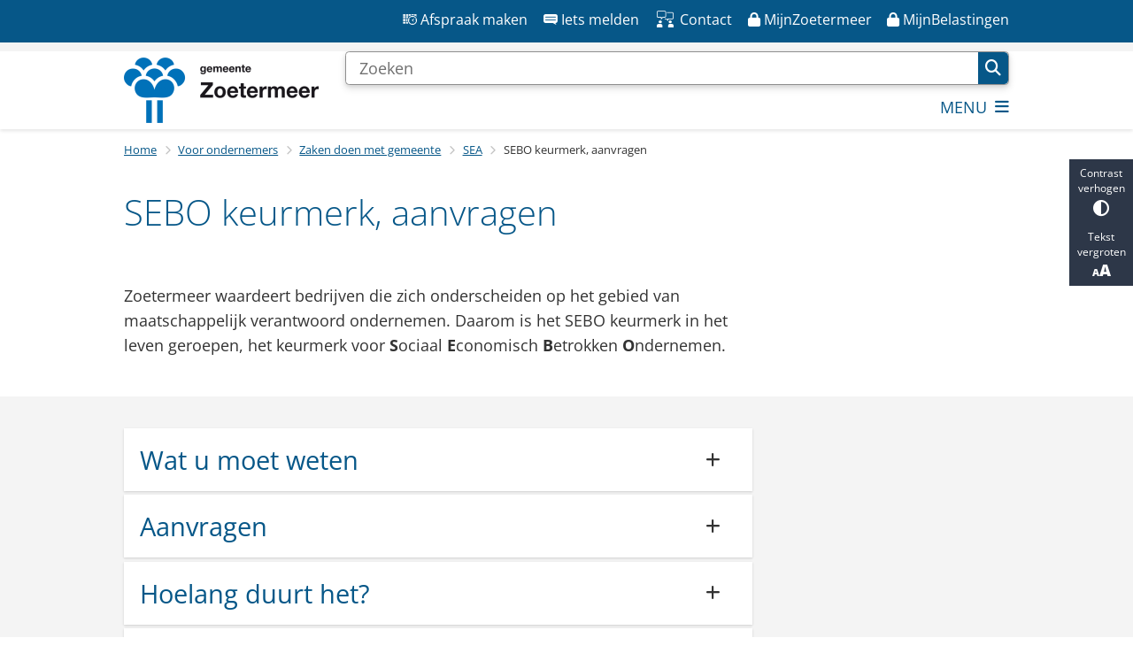

--- FILE ---
content_type: text/html; charset=utf-8
request_url: https://www.zoetermeer.nl/sebo-keurmerk-aanvragen
body_size: 40769
content:
<!DOCTYPE html><html lang="nl"><head><meta charSet="utf-8" data-next-head=""/><meta name="viewport" content="width=device-width, initial-scale=1" data-next-head=""/><title data-next-head="">SEBO keurmerk, aanvragen | Gemeente Zoetermeer</title><link rel="shortcut icon" href="https://cuatro.sim-cdn.nl/zoetermeer/uploads/2024-05/favicon.ico?cb=m7Xk19AU" data-next-head=""/><link rel="canonical" href="https://www.zoetermeer.nl/sebo-keurmerk-aanvragen" data-next-head=""/><meta name="title" content="SEBO keurmerk, aanvragen" data-next-head=""/><meta name="description" content="Alle lokale bedrijven (ook zzp&#x27;ers) die zich bezighouden met maatschappelijk ondernemen kunnen zich aanmelden voor het SEBO keurmerk." data-next-head=""/><meta name="abstract" content="Alle lokale bedrijven (ook zzp&#x27;ers) die zich bezighouden met maatschappelijk ondernemen kunnen zich aanmelden voor het SEBO keurmerk." data-next-head=""/><meta name="keywords" content="PDC, S, maatschappelijk verantwoord ondernemer, ondernemer, zzp&#x27;er, leerachterstand, achterstand tot arbeidsmarkt, arbeidsmarkt, verantwoord, wijkgericht, keurmerk" data-next-head=""/><meta property="og:site_name" content="Gemeente Zoetermeer" data-next-head=""/><meta property="og:type" content="article" data-next-head=""/><meta property="og:url" content="https://www.zoetermeer.nl/sebo-keurmerk-aanvragen" data-next-head=""/><meta property="og:title" content="SEBO keurmerk, aanvragen" data-next-head=""/><meta property="og:description" content="Alle lokale bedrijven (ook zzp&#x27;ers) die zich bezighouden met maatschappelijk ondernemen kunnen zich aanmelden voor het SEBO keurmerk." data-next-head=""/><meta property="og:updated_time" content="2025-12-17T10:41:03+01:00" data-next-head=""/><meta property="og:locale" content="nl" data-next-head=""/><meta name="article:publisher" content="Gemeente Zoetermeer" data-next-head=""/><meta name="article:tag" content="S" data-next-head=""/><meta name="article:published_time" content="2025-11-19T09:05:38+01:00" data-next-head=""/><meta name="article:modified_time" content="2025-12-17T10:41:03+01:00" data-next-head=""/><meta name="dcterms.title" content="SEBO keurmerk, aanvragen" data-next-head=""/><meta name="dcterms.creator" content="Gemeente Zoetermeer" data-next-head=""/><meta name="dcterms.publisher" content="Gemeente Zoetermeer" data-next-head=""/><meta name="dcterms.date" content="2025-11-19T09:05:38+01:00" data-next-head=""/><meta name="dcterms.type" content="Product of dienst" data-next-head=""/><meta name="dcterms.language" content="nl" data-next-head=""/><meta name="twitter:card" content="summary_large_image" data-next-head=""/><meta name="twitter:description" content="Alle lokale bedrijven (ook zzp&#x27;ers) die zich bezighouden met maatschappelijk ondernemen kunnen zich aanmelden voor het SEBO keurmerk." data-next-head=""/><meta name="twitter:site" content="@gemZoetermeer" data-next-head=""/><meta name="twitter:title" content="SEBO keurmerk, aanvragen" data-next-head=""/><meta name="generator" content="SIMsite powered by Drupal" data-next-head=""/><meta name="robots" content="index, follow" data-next-head=""/><meta name="pageid" content="666" data-next-head=""/><meta name="theme-color" content="#000000"/><link rel="manifest" href="/api/manifest"/><link rel="preload" as="script" href="https://zoetermeer.logging.simanalytics.nl/piwik.js" nonce="ZGJjYzQwN2UtYjUxZS00ODE2LWJmMWYtMTM4NzFhNDNhOGQ5"/><link nonce="ZGJjYzQwN2UtYjUxZS00ODE2LWJmMWYtMTM4NzFhNDNhOGQ5" rel="preload" href="https://cuatro.sim-cdn.nl/assets/2.8.4/_next/static/css/03b7aefa7d7fb81b.css" as="style"/><link nonce="ZGJjYzQwN2UtYjUxZS00ODE2LWJmMWYtMTM4NzFhNDNhOGQ5" rel="preload" href="https://cuatro.sim-cdn.nl/assets/2.8.4/_next/static/css/96e53b04bed03269.css" as="style"/><link nonce="ZGJjYzQwN2UtYjUxZS00ODE2LWJmMWYtMTM4NzFhNDNhOGQ5" rel="preload" href="https://cuatro.sim-cdn.nl/assets/2.8.4/_next/static/css/7166e78d8fcab4c4.css" as="style"/><link nonce="ZGJjYzQwN2UtYjUxZS00ODE2LWJmMWYtMTM4NzFhNDNhOGQ5" rel="preload" href="https://cuatro.sim-cdn.nl/assets/2.8.4/_next/static/css/c2a0e44b852d9833.css" as="style"/><link nonce="ZGJjYzQwN2UtYjUxZS00ODE2LWJmMWYtMTM4NzFhNDNhOGQ5" rel="preload" href="https://cuatro.sim-cdn.nl/assets/2.8.4/_next/static/css/1cf0b0b2cdd7fa75.css" as="style"/><style data-theme="vars" data-next-head="">:root {
  --primary: #065788;--white: #fff;--black: #000;--fontFamily: Open Sans;--fontFamilyHeadings: var(--fontFamily);--lineHeight: 1.5;--bodyBackgroundColor: #fff;--bodyColor: #6f6f6f;--bodyFontSize: 1.12rem;--paragraphOddColor: var(--bodyBackgroundColor);--paragraphOddColorMobile: var(--bodyBackgroundColor);--paragraphEvenColor: #f4f4f4;--paragraphEvenColorMobile: #f4f4f4;--contentDesktopMaxWidth: 1200px;--contentLaptopMaxWidth: 1000px;--simpleLoaderColor: var(--primary);--loaderColor: var(--primary);--fontAwesomeFree: "Font Awesome 6 Free";--fontAwesomeBrands: "Font Awesome 6 Brands";--iconsColor: inherit;--bodyLineHeight: var(--lineHeight);--contentPaddingX: 10vw;--contentPaddingXMobile: 8vw;--contentTextDesktopMaxWidth: 890px;--contentTextLaptopMaxWidth: 710px;--contentHeaderDesktopMaxWidth: var(--contentDesktopMaxWidth);--contentHeaderLaptopMaxWidth: var(--contentLaptopMaxWidth);--contentColor: #333;--inputColor: #6f6f6f;--h1Color: var(--primary);--h1FontFamily: var(--fontFamilyHeadings);--h1FontSize: 2.25rem;--h1FontStyle: normal;--h1FontWeight: 300;--h1LineHeight: var(--lineHeight);--h1MarginTop: 1rem;--h1MarginBottom: 1rem;--h2Color: var(--primary);--h2FontFamily: var(--fontFamilyHeadings);--h2FontSize: 1.6rem;--h2FontStyle: normal;--h2FontWeight: 400;--h2LineHeight: 2rem;--h2MarginTop: 0;--h2MarginBottom: 1rem;--h3Color: var(--primary);--h3FontFamily: var(--fontFamilyHeadings);--h3FontSize: 1.2rem;--h3FontStyle: normal;--h3FontWeight: 400;--h3LineHeight: var(--lineHeight);--h3MarginTop: 0;--h3MarginBottom: .5rem;--h4Color: var(--primary);--h4FontFamily: var(--fontFamilyHeadings);--h4FontSize: 1rem;--h4FontStyle: normal;--h4FontWeight: 400;--h4LineHeight: var(--lineHeight);--h4MarginTop: 0;--h4MarginBottom: .5rem;--h5Color: var(--primary);--h5FontFamily: var(--fontFamilyHeadings);--h5FontSize: 1.1rem;--h5FontStyle: italic;--h5FontWeight: 400;--h5LineHeight: var(--lineHeight);--h5MarginTop: 0;--h5MarginBottom: .5rem;--h6Color: var(--primary);--h6FontFamily: var(--fontFamilyHeadings);--h6FontSize: 1rem;--h6FontStyle: italic;--h6FontWeight: 400;--h6LineHeight: var(--lineHeight);--h6MarginTop: 0;--h6MarginBottom: .5rem;--imageBorderRadius: 0;--heroBackgroundColor: transparent;--heroTitleAndSearchbarTextColor: white;--heroTitleAndSearchbarTitleFontFamily: var(--fontFamily);--heroTitleAndSearchbarTitleFontWeight: inherit;--heroTitleAndSearchbarSubtitleFontFamily: var(--fontFamily);--heroTitleAndSearchbarSubtitleFontWeight: inherit;--heroTitleAndSearchbarSubTitleFontSize: 1.875rem;--heroTitleAndSearchbarBoxButtonIcon: "\f002";--heroTitleAndSearchbarContentTextDesktopMaxWidth: var(--contentTextDesktopMaxWidth);--heroTitleAndSearchbarContentTextLaptopMaxWidth: var(--contentTextLaptopMaxWidth);--heroTitleAndSearchbarContentTextTabletMaxWidth: var(--contentTextLaptopMaxWidth);--heroTitleAndSearchbarSearchBarWidthDesktop: 70%;--heroOrganizationIntroMobileBackground: var(--paragraphOddColor);--heroOrganizationIntroLogoMaxWidth: 300px;--paragraphFontSize: 1rem;--paragraphLineHeight: calc(1.5em + 0.1vw);--paragraphMarginBottom: 1.5rem;--paragraphPadding: 1rem;--paragraphOrderedListFontSize: var(--paragraphFontSize);--paragraphOrderedListLineHeight: var(--paragraphLineHeight);--paragraphColumnsTitleTextAlign: left;--paragraphColumnsGap: 2rem;--paragraphColumnsGapMobile: var(--paragraphColumnsGap);--paragraphCTABlockBorder: solid 1px var(--primary);--paragraphCTABlockBorderRadius: none;--paragraphCTABlockBoxShadow: none;--paragraphCTABlockBackground: var(--white);--paragraphCTABlockColor: inherit;--paragraphCTABlockButtonBackgroundColor: var(--callToActionBackgroundColor);--paragraphCTABlockButtonColor: var(--callToActionColor);--paragraphCTABlockButtonBorder: var(--callToActionBorder);--teaserPaddingLeft: 0px;--teaserPaddingBottom: 2rem;--teaserBorderLeftColor: transparent;--teaserBorderLeftWidth: 0;--listMarginLeft: 1.8rem;--listMarginLeftSubList: 1rem;--listItemPaddingLeft: 0;--ulMarginTop: 0.5rem;--ulMarginBottom: 2rem;--ulMarginLeft: var(--listMarginLeft);--ulMarginLeftSubList: var(--listMarginLeftSubList);--ulListItemPaddingLeft: var(--listItemPaddingLeft);--olMarginTop: 0;--olMarginBottom: 2rem;--olMarginLeft: var(--listMarginLeft);--olMarginLeftSubList: var(--listMarginLeftSubList);--olListItemPaddingLeft: var(--listItemPaddingLeft);--liMarginBottom: 0;--tableHeadingCellColor: white;--tableHeadingCellBackgroundColor: #065788;--tableCellPadding: 15px;--tableCellMinWidth: 100px;--tableCaptionColor: var(--contentColor);--tableCaptionFontSize: var(--bodyFontSize);--tableCaptionFontStyle: italic;--rssButtonFontSize: 0.7rem;--rssButtonFontColor: var(--primary);--rssButtonColor: var(--primary);--linkColor: #065788;--linkColorOnHover: var(--linkColor);--linkUnderLineOffset: auto;--buttonColor: white;--buttonBackgroundColor: #065788;--buttonHoverBackgroundColor: var(--buttonBackgroundColor);--buttonHoverColor: var(--buttonColor);--buttonHoverOpacity: 0.9;--buttonDisabledColor: var(--white);--buttonDisabledBackgroundColor: #585858;--buttonBorder: none;--buttonBorderRadius: 0rem;--buttonFontWeight: 400;--bulletColor: #c4c4c4;--bulletColorFooter: white;--bulletIcon: "\f105";--bulletFontSize: 1rem;--bulletMargin: 1rem;--bulletLineHeight: calc(var(--paragraphLineHeight) * 1rem);--iconHoverColor: var(--white);--iconRoundedColor: white;--iconRoundedBackgroundColor: transparent;--shareButtonColor: var(--buttonColor);--shareButtonBackgroundColor: var(--buttonBackgroundColor);--cardColorOnHover: inherit;--callToActionBackgroundColor: var(--primary);--callToActionColor: var(--white);--callToActionBorder: var(--buttonBorder);--callToActionHoverBackgroundColor: var(--callToActionBackgroundColor);--callToActionHoverColor: var(--callToActionColor);--callToAction2BackgroundColor: #c4c4c4;--callToAction2Color: #333;--callToAction2Border: var(--buttonBorder);--callToAction2HoverBackgroundColor: var(--callToAction2BackgroundColor);--callToAction2HoverColor: var(--callToAction2Color);--buttonArrowShapeBackgroundColor: var(--buttonBackgroundColor);--buttonArrowShapeBorderRadius: var(--buttonBorderRadius);--buttonArrowShapeColor: var(--buttonColor);--buttonArrowShapeHoverBackgroundColor: var(--buttonHoverBackgroundColor);--buttonArrowShapeHoverColor: var(--buttonHoverColor);--logoMaxWidth: 220px;--logoMobileMaxWidth: 85%;--logoMargin: 0rem;--logoTabletPortraitMargin: var(--logoMargin);--logoContrastFilter: grayscale(100%);--mainNavColor: var(--primary);--mainNavColorMobile: var(--mainNavColor);--mainNavFontSize: var(--bodyFontSize);--mainNavIconColor: inherit;--mainNavPadding: 0.5rem;--mainNavSeparatorColor: var(--primary);--navColor: #065788;--fullWidthMenuBackgroundColor: var(--primary);--fullWidthMenuColor: var(--white);--openSubmenuIconColor: #666;--topMainNavColor: var(--primary);--topMainNavIconColor: var(--mainNavIconColor);--topMainNavBackgroundColor: #f4f4f4;--topMainNavBorderHeight: 10px;--headerBackgroundColor: var(--white);--headerBoxShadow: 0 2px 4px 0 rgba(0,0,0,0.10);--headerSearchbarNextToMenuSearchButtonBackgroundColor: var(--buttonBackgroundColor);--headerSearchbarNextToMenuSearchButtonColor: var(--buttonColor);--headerSearchbarNextToMenuSearchButtonBorder: var(--buttonBorder);--headerSearchbarNextToMenuSearchButtonBorderBottom: var(--headerSearchbarNextToMenuSearchButtonBorder);--stickyHeaderLogoHeight: calc(0.5 * 5dvw + 5dvh);--navBorderColor: var(--primary);--activeSubNavColor: white;--activeSubNavIconColor: var(--mainNavIconColor);--activeSubNavBackgroundColor: #065788;--activeMainNavBorderColor: var(--primary);--mobileMenuActiveAndHoverSubNavColor: var(--activeSubNavColor);--mobileMenuActiveAndHoverSubNavBackgroundColor: var(--activeSubNavBackgroundColor);--mobileMenuCloseButtonColor: var(--primary);--searchBoxButtonColor: var(--white);--searchBoxButtonBackgroundColor: var(--primary);--searchBoxButtonBackgroundColorOnBlur: #b0b0b0;--searchBoxColor: #6f6f6f;--searchBoxPlaceholderColor: #6f6f6f;--searchBoxDesktopWidth: 100%;--searchBoxVerticalDesignDesktopWidth: 70%;--searchBoxShadow: 0 4px 8px 0 rgba(0, 0, 0, .12), 0 2px 4px 0 rgba(0, 0, 0, .08);--searchBoxFontSize: 1rem;--searchBoxBorderRadius: .25rem;--searchBoxBorder: 1px solid #8F8F8F;--searchSuggestionsTitleColor: var(--primary);--searchSuggestionsDescriptionColor: var(--contentColor);--searchSuggestionsHoverColor: #f4f4f4;--searchResultsURLFontColor: #b8c2cc;--searchResultsDatelineFontSize: .875rem;--searchResultsDatelineFontColor: var(--contentColor);--searchResultsDatelineFontWeight: normal;--searchResultsTopBarBackgroundColor: none;--searchResultsTopBarPadding: 0px;--searchResultsHighlightedSearchWordColor: inherit;--socialButtonsColor: var(--white);--socialButtonsBackgroundColor: var(--primary);--contentHeaderBorderBottom: none;--contentHeaderPaddingBottom: initial;--contentListItemBorderRadius: unset;--contentListItemDateBorderColor: var(--primary);--contentListPlaceholderBackgroundColor: #dae1e7;--contentListImageBorderRadius: unset;--contentListBulletIcon: var(--bulletIcon);--contentListBulletIconMargin: var(--bulletMargin);--contentListButtonIcon: "\f105";--contentListButtonBackgroundColor: var(--buttonBackgroundColor);--contentListButtonBorder: var(--buttonBorder);--contentListButtonBorderRadius: var(--buttonBorderRadius);--contentListActionButtonBackgroundColor: var(--buttonBackgroundColor);--contentListActionButtonBorder: var(--buttonBorder);--contentListActionButtonBorderRadius: var(--buttonBorderRadius);--contentListActionButtonIcon: "\f105";--itemLayoutListItemMargin: 2rem;--contentListTwoColumnsTitleFontSize: var(--bodyFontSize);--contentListTwoColumnsTitleTextDecoration: underline;--contentListTwoColumnsTitleColor: var(--linkColor);--contentListTwoColumnsTitleFontFamily: var(--fontFamily);--contentListTwoColumnsTitleLineHeight: var(--bodyLineHeight);--contentListItemTitleFontSize: var(--bodyFontSize);--contentListItemTitleTextDecoration: underline;--contentListItemTitleColor: var(--linkColor);--contentListItemTitleFontFamily: var(--fontFamily);--contentListItemTitleLineHeight: var(--bodyLineHeight);--paragraphListDateColor: #333;--paragraphListTitleColor: var(--primary);--promotedItemsBoxShadow: none;--verticalDesignTopTaskBackgroundHeight: 50vh;--verticalDesignTopTaskBackgroundHeightMobile: 250px;--verticalDesignTopTaskBackgroundMinHeight: 450px;--verticalDesignFooterColumnsColor: var(--white);--verticalDesignFooterColumnsBackgroundColor: #065788;--verticalDesignParagraphOddColor: var(--paragraphOddColor);--verticalDesignParagraphEvenColor: var(--paragraphEvenColor);--ratingFormToggleButtonFontColor: var(--white);--ratingFormToggleButtonBorderColor: var(--white);--ratingFormToggleButtonBackgroundColor: var(--primary);--ratingFormTextColor: var(--primary);--ratingFormSmileySmileColor: #37b73b;--ratingFormSmileyNeutralColor: #ffae07;--ratingFormSmileyFrownColor: #ff0035;--ratingFormBackgroundColor: var(--cookieBannerBackgroundColor);--ratingFormShadow: rgba(14, 30, 37, 0.12) 0px 2px 4px 0px, rgba(14, 30, 37, 0.32) 0px 2px 16px 0px;--ratingFormSubmitButtonBackgroundColor: var(--primary);--ratingFormSubmitButtonFontColor: var(--white);--ratingFormSubmitButtonBackgroundColorOnBlur: #b0b0b0;--notFoundFormBackgroundColor: #efefef;--notFoundFormButtonsFontSize: 1rem;--notFoundFormButtonsFontFamily: var(--fontFamily);--notFoundFormButtonsFontTransform: uppercase;--notFoundFormPositiveButtonFontColor: var(--white);--notFoundFormPositiveButtonBackgroundColor: var(--primary);--notFoundFormNegativeButtonFontColor: var(--white);--notFoundFormNegativeButtonBackgroundColor: #9a002a;--notFoundFormButtonBackgroundColorOnBlur: #b0b0b0;--notFoundFormSubmitButtonFontColor: var(--white);--notFoundFormSubmitButtonBackgroundColor: var(--primary);--notFoundFormInputColor: var(--black);--notFoundFormLabelColor: var(--black);--formErrorListBackgroundColor: #efefef;--formErrorListBorder: none;--errorMessageEmailColor: #9a002a;--cookieBannerColorInvertedBackgroundColor: var(--primary);--cookieBannerColorInverted: false;--cookieBannerSmall: false;--cookieModalBackground: var(--white);--selectBlockSectionBackground: #efefef;--selectBlockSectionIcons: var(--primary);--fullWidthContentHeaderPageTitleColor: var(--h1Color);--fullWidthImageMaxHeight: none;--dropdownBackgroundColorHover: #f7fafc;--dropdownBackgroundColorActive: var(--primary);--dropdownOptionIcon: "\f111";--dropdownOptionIconActive: "\f192";--footerCallToActionBackgroundColor: var(--callToActionBackgroundColor);--footerCallToActionHoverBackgroundColor: var(--footerCallToActionBackgroundColor);--footerCallToActionHoverColor: var(--footerCallToActionColor);--footerCallToActionColor: var(--callToActionColor);--footerCallToActionBorder: var(--callToActionBorder);--footerCallToAction2BackgroundColor: var(--callToAction2BackgroundColor);--footerCallToAction2HoverBackgroundColor: var(--footerCallToAction2BackgroundColor);--footerCallToAction2HoverColor: var(--footerCallToAction2Color);--footerCallToAction2Color: var(--callToAction2Color);--footerCallToAction2Border: var(--callToAction2Border);--footerExternalLinkBackground: transparent;--submenuBackgroundColor: transparent;--blockQuoteFontSize: 2rem;--blockQuoteFontStyle: italic;--blockQuoteLineHeight: var(--lineHeight);--blockQuoteColor: var(--primary);--blockQuoteBackgroundColor: #fff;--blockQuoteBorderColor: #dcdcdc;--blockQuotePadding: 0.5rem 1.5rem 1.5rem 0;--blockQuoteIconColor: var(--bodyColor);--overlayBackground: var(--primary);--overlayColor: var(--white);--overlayLayoutCloseButtonColor: var(--overlayColor);--searchOverlayButtonDesktopIcon: "\f002";--searchOverlayBackground: var(--overlayBackground);--menuOverlayColor: var(--overlayColor);--menuOverlayBackground: var(--overlayBackground);--menuOverlayMobileQuickMenuColor: var(--white);--menuOverlayMobileQuickMenuBackgroundColor: var(--primary);--menuOverlayMobileQuickMenuBorder: 1px solid var(--white);--menuOverlayMobileQuickMenuBorderRadius: 5px;--menuOverlaySubLinkBulletIcon: var(--bulletIcon);--wysiwygEmbeddedImageMarginRight: 2rem;--wysiwygEmbeddedImageMarginBottom: 2rem;--wysiwygEmbeddedImageMarginLeft: 2rem;--figcaptionFontSize: 0.75rem;--contentTeaserFontStyle: normal;--contentTeaserFontWeight: bold;--contentIntroFontSize: var(--paragraphFontSize);--contentIntroLineHeight: var(--paragraphLineHeight);--contentIntroFontStyle: var(--contentTeaserFontStyle);--contentIntroFontWeight: var(--contentTeaserFontWeight);--focusColor: var(--black);--focusBackgroundColor: var(--white);--focusBoxShadow: 0 10px 15px -3px rgba(255, 255, 255, 0.4), 0 4px 6px -2px rgba(255, 255, 255, 0.4);--focusOutlineWidth: 3px;--focusOutlineStyle: dotted;--focusOutlineColor: var(--black);--focusOutlineColorContrast: var(--focusOutlineColor);--focusColorContrast: var(--focusColor);--focusBackgroundColorContrast: var(--focusBackgroundColor);--focusBoxShadowContrast: var(--focusBoxShadow);--transparentHeaderOffsetDesktop: 0;--transparentHeaderOffsetMobile: 0;--useAccessibleMenu: true;--colouredTopTasksDesignBlockBackgroundColor1: #065788;--colouredTopTasksDesignBlockBackgroundColor2: #065788;--colouredTopTasksDesignBlockBackgroundColor3: #065788;--colouredTopTasksDesignBlockBackgroundColor4: #065788;--colouredTopTasksDesignBlockBackgroundColor5: #065788;--colouredTopTasksDesignBlockRadius: 15px;--scrollToTopButtonBackgroundColor: white;--scrollToTopButtonColor: #065788;--blocksDesignPageTitleBackgroundTransparency: 100.0;--quickMenuFontSize: 0.9rem;--quickMenuNavContainerPadding: 0.3rem 0 0.3rem;--boxLinkTitleLineHeight: 1.5rem;--openingHoursBackgroundColor: #F4F4F4;--paginationBackgroundColor: none;--paginationBorderBottom: none;--paginationColor: #065788;--paginationDisabledOpacity: 0.3;--paginationPadding: 0.5rem;--paginationSelectedBackgroundColor: #065788;--paginationSelectedBorderBottom: 2px solid var(--secondary);--paginationSelectedColor: #fff;--paginationTextDecoration: none;--contentListThreeColumnsItemBoxShadow: 0 2px 3px 0 rgb(135 135 135 / 100%), 0 -1px 2px 0 rgb(0 0 0 / 60%);--contentListThreeColumnsContentPadding: 1em;
}</style><script type="application/ld+json" data-next-head="">[]</script><style data-theme="vars" data-next-head="">:root {
  --accessibilityBarBackground: #2d3748;--accessibilityBarColor: var(--white);--accessibilityBarBorderRadius: 0;--accessibilityBarGap: 0;
}</style><style data-theme="vars" data-next-head="">:root {
  --quickMenuBackgroundColor: var(--primary);--quickMenuColor: var(--white);--quickMenuFontSize: 0.9rem;--quickMenuNavPadding: 1rem;--quickMenuNavContainerPadding: 0.3rem 0 0.3rem;--quickMenuUnderlineColor: var(--quickMenuColor);--quickMenuButtonBackgroundColor: var(--buttonBackgroundColor);--quickMenuButtonColor: var(--buttonColor);
}</style><style data-theme="vars" data-next-head="">:root {
  --contentHeroNoImageIntroFontWeight: var(--contentIntroFontWeight);
}</style><style data-theme="vars" data-next-head="">:root {
  --breadcrumbLinkColor: var(--primary);--breadcrumbFontSize: 0.75rem;--breadcrumbFontFamily: var(--fontFamily);--breadcrumbSeparatorIconColor: var(--bulletColor);--breadcrumbSeparatorIcon: "\f054";--breadcrumbMarginTop: 0.75rem;--breadcrumbMarginBottom: 0.75rem;
}</style><style data-theme="vars" data-next-head="">:root {
  --paragraphTextDesktopMaxWidthLandingPage: none;--paragraphTextLaptopMaxWidthLandingPage: none;
}</style><style data-theme="vars" data-next-head="">:root {
  --expandableTextsSummaryTitleColor: var(--h2Color);--expandableTextsSummaryFontFamily: var(--h2FontFamily);--expandableTextsSummaryFontWeight: var(--h2FontWeight);--expandableTextsSummaryFontSize: var(--h2FontSize);--expandableTextsSummaryFontStyle: var(--h2FontStyle);--expandableTextsSummaryLineHeight: var(--h2LineHeight);--expandableTextsDetailsTextBorderColor: #edf2f7;--expandableTextsDetailsBackgroundColor: var(--white);--expandableTextsBorderRadius: 0px;--expandableTextsBoxShadow: 0 1px 3px 0 rgba(0, 0, 0, 0.1), 0 1px 2px 0 rgba(0, 0, 0, 0.06);--expandableTextsColor: var(--contentColor);
}</style><style data-theme="vars" data-next-head="">:root {
  --linkableHeadingScrollMarginTop: 0px;--linkableHeadingScrollMarginTopMobile: var(--linkableHeadingScrollMarginTop);
}</style><style data-theme="vars" data-next-head="">:root {
  --scrollToTopButtonBackgroundColor: white;--scrollToTopButtonColor: #065788;--scrollToTopButtonBorder: none;--scrollToTopButtonBorderRadius: 0px;
}</style><style data-theme="vars" data-next-head="">:root {
  --quickLinksFontSize: var(--mainNavFontSize);--quickLinksColor: var(--mainNavColor);--quickLinksButtonBackgroundColor: var(--buttonBackgroundColor);--quickLinksButtonColor: var(--buttonColor);--quickLinksButtonBorderRadius: var(--buttonBorderRadius);--quickLinksButtonHoverBackgroundColor: var(--buttonHoverBackgroundColor);--quickLinksButtonHoverColor: var(--quickLinksButtonColor);--quickLinksButtonPadding: 0.5rem 1rem;--quickLinksGap: 2rem;
}</style><link rel="stylesheet" href="https://cuatro.sim-cdn.nl/assets/2.8.4/iconFonts/opengemeenten/css/opengemeenten.css"/><link rel="stylesheet" href="https://cuatro.sim-cdn.nl/assets/2.8.4/iconFonts/toptaken/css/toptaken.css"/><link rel="stylesheet" href="https://cuatro.sim-cdn.nl/assets/2.8.4/iconFonts/fontawesome6/css/fontawesome.6.7.2.css"/><link rel="stylesheet" href="https://cuatro.sim-cdn.nl/assets/2.8.4/iconFonts/fontawesome6/css/v5-font-face.css"/><link rel="stylesheet" href="https://cuatro.sim-cdn.nl/assets/2.8.4/iconFonts/fontawesome6/css/v4-shims.css"/><link rel="stylesheet" href="https://cuatro.sim-cdn.nl/assets/2.8.4/fonts/openDyslexic/css/open-dyslexic.css"/><link rel="stylesheet" href="https://fonts.bunny.net/css?family=fira-sans%3A100%2C100i%2C200%2C200i%2C300%2C300i%2C400%2C400i%2C500%2C500i%2C600%2C600i%2C700%2C700i%2C800i%2C900i%7Clato%3A100%2C300%2C400%2C700%2C900%7Cmerriweather-sans%3A300%2C400%2C500%2C600%2C600i%2C700%2C700i%2C800i%7Cmulish%3A200%2C300%2C400%2C500%2C600%2C700%7Cnunito-sans%3A200%2C300%2C400%2C500%2C600%2C700%7Copen-sans%3A300%2C300i%2C400%2C400i%2C500%2C500i%2C600%2C600i%2C700%2C800%7Cpoppins%3A100%2C200%2C300%2C400%2C500%2C600%2C700%7Croboto%3A100%2C300%2C400%2C500%2C700&amp;display=swap"/><link nonce="ZGJjYzQwN2UtYjUxZS00ODE2LWJmMWYtMTM4NzFhNDNhOGQ5" rel="stylesheet" href="https://cuatro.sim-cdn.nl/assets/2.8.4/_next/static/css/03b7aefa7d7fb81b.css" data-n-g=""/><link nonce="ZGJjYzQwN2UtYjUxZS00ODE2LWJmMWYtMTM4NzFhNDNhOGQ5" rel="stylesheet" href="https://cuatro.sim-cdn.nl/assets/2.8.4/_next/static/css/96e53b04bed03269.css" data-n-p=""/><link nonce="ZGJjYzQwN2UtYjUxZS00ODE2LWJmMWYtMTM4NzFhNDNhOGQ5" rel="stylesheet" href="https://cuatro.sim-cdn.nl/assets/2.8.4/_next/static/css/7166e78d8fcab4c4.css" data-n-p=""/><link nonce="ZGJjYzQwN2UtYjUxZS00ODE2LWJmMWYtMTM4NzFhNDNhOGQ5" rel="stylesheet" href="https://cuatro.sim-cdn.nl/assets/2.8.4/_next/static/css/c2a0e44b852d9833.css"/><link nonce="ZGJjYzQwN2UtYjUxZS00ODE2LWJmMWYtMTM4NzFhNDNhOGQ5" rel="stylesheet" href="https://cuatro.sim-cdn.nl/assets/2.8.4/_next/static/css/1cf0b0b2cdd7fa75.css"/><noscript data-n-css="ZGJjYzQwN2UtYjUxZS00ODE2LWJmMWYtMTM4NzFhNDNhOGQ5"></noscript><script defer="" nonce="ZGJjYzQwN2UtYjUxZS00ODE2LWJmMWYtMTM4NzFhNDNhOGQ5" noModule="" src="https://cuatro.sim-cdn.nl/assets/2.8.4/_next/static/chunks/polyfills-42372ed130431b0a.js"></script><script defer="" src="https://cuatro.sim-cdn.nl/assets/2.8.4/_next/static/chunks/ParagraphText.b93db7eb523d892d.js" nonce="ZGJjYzQwN2UtYjUxZS00ODE2LWJmMWYtMTM4NzFhNDNhOGQ5"></script><script defer="" src="https://cuatro.sim-cdn.nl/assets/2.8.4/_next/static/chunks/5497.344791da1e09bbba.js" nonce="ZGJjYzQwN2UtYjUxZS00ODE2LWJmMWYtMTM4NzFhNDNhOGQ5"></script><script defer="" src="https://cuatro.sim-cdn.nl/assets/2.8.4/_next/static/chunks/RatingForm.7e071c3281dc7afa.js" nonce="ZGJjYzQwN2UtYjUxZS00ODE2LWJmMWYtMTM4NzFhNDNhOGQ5"></script><script src="https://cuatro.sim-cdn.nl/assets/2.8.4/_next/static/chunks/webpack-679a60b65eb23b26.js" nonce="ZGJjYzQwN2UtYjUxZS00ODE2LWJmMWYtMTM4NzFhNDNhOGQ5" defer=""></script><script src="https://cuatro.sim-cdn.nl/assets/2.8.4/_next/static/chunks/framework-31a549d445d65f75.js" nonce="ZGJjYzQwN2UtYjUxZS00ODE2LWJmMWYtMTM4NzFhNDNhOGQ5" defer=""></script><script src="https://cuatro.sim-cdn.nl/assets/2.8.4/_next/static/chunks/main-9a1d1c90904caae0.js" nonce="ZGJjYzQwN2UtYjUxZS00ODE2LWJmMWYtMTM4NzFhNDNhOGQ5" defer=""></script><script src="https://cuatro.sim-cdn.nl/assets/2.8.4/_next/static/chunks/pages/_app-c880dfb030565973.js" nonce="ZGJjYzQwN2UtYjUxZS00ODE2LWJmMWYtMTM4NzFhNDNhOGQ5" defer=""></script><script src="https://cuatro.sim-cdn.nl/assets/2.8.4/_next/static/chunks/5394-a5a82fe66e7d9bfd.js" nonce="ZGJjYzQwN2UtYjUxZS00ODE2LWJmMWYtMTM4NzFhNDNhOGQ5" defer=""></script><script src="https://cuatro.sim-cdn.nl/assets/2.8.4/_next/static/chunks/558-229df1cc704f9d31.js" nonce="ZGJjYzQwN2UtYjUxZS00ODE2LWJmMWYtMTM4NzFhNDNhOGQ5" defer=""></script><script src="https://cuatro.sim-cdn.nl/assets/2.8.4/_next/static/chunks/5880-08217208dc4df6de.js" nonce="ZGJjYzQwN2UtYjUxZS00ODE2LWJmMWYtMTM4NzFhNDNhOGQ5" defer=""></script><script src="https://cuatro.sim-cdn.nl/assets/2.8.4/_next/static/chunks/pages/%5B%5B...all%5D%5D-3c56a96adc66a759.js" nonce="ZGJjYzQwN2UtYjUxZS00ODE2LWJmMWYtMTM4NzFhNDNhOGQ5" defer=""></script><script src="https://cuatro.sim-cdn.nl/assets/2.8.4/_next/static/2.8.4/_buildManifest.js" nonce="ZGJjYzQwN2UtYjUxZS00ODE2LWJmMWYtMTM4NzFhNDNhOGQ5" defer=""></script><script src="https://cuatro.sim-cdn.nl/assets/2.8.4/_next/static/2.8.4/_ssgManifest.js" nonce="ZGJjYzQwN2UtYjUxZS00ODE2LWJmMWYtMTM4NzFhNDNhOGQ5" defer=""></script></head><body><div id="__next"><div id="BodyWrapper_wrapper__767Lq" class="BodyWrapper_focusStyles__riH7z"><section aria-label="Laden van de pagina" class="Accessibility_visuallyHidden__7de9x"><div class="NextPageLoader_loader__7xyNW no_solr" role="status"><p>De inhoud is geladen.</p></div></section><section tabindex="-1" aria-label="Skiplinks" id="skiplinks"><ul class="Skiplinks_skipLinks__bKEoQ no_solr"><li class="Skiplinks_skipLinksListItem__DK58w"><a href="#skip-links-content" class="Skiplinks_skipLinksLink__tJqsF">Naar de inhoud gaan</a></li></ul></section><section aria-label="Toegankelijkheidsbalk" class="AccessibilityBar_accessibilityBar__k20_I no_solr  AccessibilityBar_gridRow_3__Xuyur"><div class="AccessibilityBar_contrast__fRyyN"><button class="contrast AccessibilityBar_abButton__yxIFl" type="button">Contrast verhogen<span class="AccessibilityBar_abIcon__X9oYt AccessibilityBar_abIconContrast__oFo2P" role="img" aria-hidden="true"></span></button></div><div class="AccessibilityBar_font__KmkUo"><button class="large-font AccessibilityBar_abButton__yxIFl" type="button">Tekst vergroten<span class="AccessibilityBar_abIcon__X9oYt AccessibilityBar_abIconLargeFont__1ECu_" role="img" aria-hidden="true"></span></button></div></section><div id="content" class="Page_stickyFooter__10yXn StickyFooter_stickyFooter__R8OLv"><div class="QuickMenu_quickMenu__Sm_TF no_solr"><nav class="QuickMenu_container__ZtoeO" aria-label="Snelmenu"><ul><li><a class="" href="/afspraakmaken"><span class="toptasks-list-icon QuickMenu_icon__Gayqw toptaken-afspraak-maken" role="img" aria-hidden="true"></span><span class="extra-menu-item QuickMenu_extraMenuItem__tdlOb">Afspraak maken</span></a></li><li><a title="Iets melden" class="" href="/melding-doen"><span class="toptasks-list-icon QuickMenu_icon__Gayqw toptaken-melding-doen" role="img" aria-hidden="true"></span><span class="extra-menu-item QuickMenu_extraMenuItem__tdlOb">Iets melden</span></a></li><li><a class="" href="/contact"><span class="toptasks-list-icon QuickMenu_icon__Gayqw opengemeenten-ContactGemeente" role="img" aria-hidden="true"></span><span class="extra-menu-item QuickMenu_extraMenuItem__tdlOb">Contact</span></a></li><li><a class="" href="/mijnzoetermeer"><span class="toptasks-list-icon QuickMenu_icon__Gayqw fa fa-lock" role="img" aria-hidden="true"></span><span class="extra-menu-item QuickMenu_extraMenuItem__tdlOb">MijnZoetermeer</span></a></li><li><a href="https://belastingen.zoetermeer.nl/view/LOGIN" class=""><span class="toptasks-list-icon QuickMenu_icon__Gayqw fa fa-lock" role="img" aria-hidden="true"></span><span class="extra-menu-item QuickMenu_extraMenuItem__tdlOb">MijnBelastingen</span></a></li></ul></nav></div><div class=""><header class="HeaderFlexible_flexibleHeader__3x0M_ flexible-header no_solr rs_preserve"><div class="HeaderFlexible_mobile__BJSMG"><div class="HeaderFlexible_row__ZHTSJ" style="padding:.5rem 0;background:var(--headerBackgroundColor);box-shadow:var(--headerBoxShadow)"><div class="HeaderFlexible_container__X5FBa"><div class="FlexibleHeaderLogo_logoWrapper__k_5pA logo-wrapper"><a title="Ga naar de homepage" href="/"><picture><source media="(max-width: 812px)" srcSet="https://cuatro.sim-cdn.nl/zoetermeer/uploads/styles/logo_mobile/media/logo-gemeente-zoetermeer.png?cb=zqMz8OaJ"/><img class="logo-img" width="1024" height="343" src="https://cuatro.sim-cdn.nl/zoetermeer/uploads/styles/logo/media/logo-gemeente-zoetermeer.png?cb=zqMz8OaJ" alt="Logo gemeente Zoetermeer"/></picture></a></div><div class="FlexibleElements_elementGroup__EDuSH" style="flex-direction:row;justify-content:flex-end;align-items:center"><button type="button" id="site-navigation-«R6lcb9j6»" aria-expanded="false" class="menu-button OpenButton_openButton__sT749" aria-label="Open het menu" tabindex="0"><span class="OpenButton_openButtonLabel__mM0bL">Menu</span><span aria-hidden="true" class="OpenButton_openButtonIcon__PMZlR FontAwesome_fontAwesome__Q7inz"></span></button><div class="SearchBar_searchIsCollapsed__wTqyk search-bar rs_skip"><span class="SearchBar_expandIcon__OMRyD fa fa-search" role="img" aria-hidden="true"></span><form role="search"><div role="presentation" class="SearchBar_searchBarContainer__zFrYq"><input id="search-bar-«Ralcb9j6»" class="SearchBar_searchBarInput__sMZ85 search-bar-input open-expandable-search-icon" type="search" title="Zoeken" aria-label="Zoeken" placeholder="Zoeken" autoComplete="off" aria-haspopup="true" aria-describedby="search-bar-«Ralcb9j6»-input-describedby" name="trefwoord" value=""/><div id="search-bar-«Ralcb9j6»-input-describedby" class="SearchBar_searchInputDescribedBy___KsLe">Zodra er zoekresultaten zijn, gebruik de omhoog/omlaag toetsen om te navigeren en enter om te selecteren. Touch gebruikers, gebruik touch of swipe.</div><div aria-live="polite" class="SearchBar_searchInputAriaLive__jxdzJ"></div><div class="SearchBar_suggestionsListBox__kZP26 search-bar-suggestions-listbox hidden"><h2 class="SearchBar_offScreen__p5otb">Veel gezocht</h2><ul class="SearchBar_stickyResultsList__R7rUh"><li class="search-sticky-results-list-item" id="search-bar-«Ralcb9j6»-sticky-results-list-item_0"><a href="https://raad.zoetermeer.nl/radeninverzet" title="Toon zoekresultaten voor: Raden in verzet" class="search-sticky-results-list-item-url" tabindex="-1"><h3 class="RecommendedResultsListItem_title__Aw9F_ RecommendedResultsListItem_inDropdown__iLOG3">Raden in verzet</h3><p class="RecommendedResultsListItem_description__Qx351 RecommendedResultsListItem_inDropdown__iLOG3">De raad van de gemeente Zoetermeer besloot op 13 juli 2020 te onderzoeken of en zo ja in hoeveel gemeenten, de gemeenteraden bereid zijn om gezamenlijk actie te voeren in de richting van het Rijk met als doel te bewerkstelligen dat het gemeentefonds zo snel mogelijk structureel toereikend wordt voor de gemeentelijke taken.</p></a></li></ul><div class="SearchBar_recommendedResultsSeparator__B0nEU"></div></div><div aria-label="Zoeksuggesties" role="application" aria-expanded="false" id="search-bar-«Ralcb9j6»-autocomplete-list" class="SearchBar_suggestionsListBox__kZP26 search-bar-suggestions-listbox offscreen"></div></div></form></div></div></div></div></div><div class="HeaderFlexible_desktop__5zfaq"><div class="HeaderFlexible_row__ZHTSJ" style="border-top:var(--topMainNavBorderHeight) solid var(--topMainNavBackgroundColor);background:var(--headerBackgroundColor);box-shadow:var(--headerBoxShadow);justify-content:flex-end"><div class="HeaderFlexible_container__X5FBa" style="align-items:normal;gap:1rem"><div class="FlexibleElements_elementGroup__EDuSH" style="padding:var(--logoMargin) 0;align-items:flex-start;width:25%"><div class="FlexibleHeaderLogo_logoWrapper__k_5pA logo-wrapper"><a title="Ga naar de homepage" href="/"><picture><source media="(max-width: 812px)" srcSet="https://cuatro.sim-cdn.nl/zoetermeer/uploads/styles/logo_mobile/media/logo-gemeente-zoetermeer.png?cb=zqMz8OaJ"/><img class="logo-img" width="1024" height="343" src="https://cuatro.sim-cdn.nl/zoetermeer/uploads/styles/logo/media/logo-gemeente-zoetermeer.png?cb=zqMz8OaJ" alt="Logo gemeente Zoetermeer"/></picture></a></div></div><div class="FlexibleElements_elementGroup__EDuSH" style="flex-direction:column;justify-content:space-evenly;width:75%;gap:0"><div class="SearchBar_searchBar__QVgwE search-bar rs_skip" style="width:100%"><form role="search"><div role="presentation" class="SearchBar_searchBarContainer__zFrYq"><input id="search-bar-«R6mcb9j6»" class="SearchBar_searchBarInput__sMZ85 search-bar-input" type="search" title="Zoeken" aria-label="Zoeken" placeholder="Zoeken" autoComplete="off" aria-haspopup="true" aria-describedby="search-bar-«R6mcb9j6»-input-describedby" name="trefwoord" value=""/><div id="search-bar-«R6mcb9j6»-input-describedby" class="SearchBar_searchInputDescribedBy___KsLe">Zodra er zoekresultaten zijn, gebruik de omhoog/omlaag toetsen om te navigeren en enter om te selecteren. Touch gebruikers, gebruik touch of swipe.</div><div aria-live="polite" class="SearchBar_searchInputAriaLive__jxdzJ"></div><div class="SearchBar_suggestionsListBox__kZP26 search-bar-suggestions-listbox hidden"><h2 class="SearchBar_offScreen__p5otb">Veel gezocht</h2><ul class="SearchBar_stickyResultsList__R7rUh"><li class="search-sticky-results-list-item" id="search-bar-«R6mcb9j6»-sticky-results-list-item_0"><a href="https://raad.zoetermeer.nl/radeninverzet" title="Toon zoekresultaten voor: Raden in verzet" class="search-sticky-results-list-item-url" tabindex="-1"><h3 class="RecommendedResultsListItem_title__Aw9F_ RecommendedResultsListItem_inDropdown__iLOG3">Raden in verzet</h3><p class="RecommendedResultsListItem_description__Qx351 RecommendedResultsListItem_inDropdown__iLOG3">De raad van de gemeente Zoetermeer besloot op 13 juli 2020 te onderzoeken of en zo ja in hoeveel gemeenten, de gemeenteraden bereid zijn om gezamenlijk actie te voeren in de richting van het Rijk met als doel te bewerkstelligen dat het gemeentefonds zo snel mogelijk structureel toereikend wordt voor de gemeentelijke taken.</p></a></li></ul><div class="SearchBar_recommendedResultsSeparator__B0nEU"></div></div><div aria-label="Zoeksuggesties" role="application" aria-expanded="false" id="search-bar-«R6mcb9j6»-autocomplete-list" class="SearchBar_suggestionsListBox__kZP26 search-bar-suggestions-listbox offscreen"></div></div><button class="SearchBar_button__WQtkm SearchBar_searchButton__fDxpG search-button" type="submit"><span class="SearchBar_icon__tyuo_ fa fa-search" role="img" aria-hidden="true"></span>Zoeken</button></form></div><button type="button" id="site-navigation-«Ramcb9j6»" aria-expanded="false" class="menu-button OpenButton_openButton__sT749" aria-label="Open het menu" tabindex="0"><span class="OpenButton_openButtonLabel__mM0bL">Menu</span><span aria-hidden="true" class="OpenButton_openButtonIcon__PMZlR FontAwesome_fontAwesome__Q7inz"></span></button></div></div></div></div></header></div><main id="skip-links-content" class="content-details-container ContentDetailsContainer_contentDetailsContainer__4zGtc"><article itemScope="" class="main-content content-wrapper"><header><div class="DefaultContentHeader_defaultContentHeader__w_7mr container-flex"><nav aria-label="Kruimelpad" id="breadcrumbs" class="Breadcrumb_breadcrumb__fK4dG no_solr rs_skip"><ol class="no-default-styling Breadcrumb_list___Q_uC"><li class="Breadcrumb_item__CXcEI"><a title="Ga naar de homepage" href="/">Home</a></li><li class="Breadcrumb_item__CXcEI"><a class="" href="/ondernemers">Voor ondernemers</a></li><li class="Breadcrumb_item__CXcEI"><a class="" href="/zaken-doen-met-gemeente">Zaken doen met gemeente</a></li><li class="Breadcrumb_item__CXcEI"><a class="" href="/sea">SEA</a></li><li class="Breadcrumb_item__CXcEI"><span aria-current="location">SEBO keurmerk, aanvragen</span></li></ol></nav><span id="SEBO-keurmerk-aanvragen" style="position:absolute;left:-9999px" aria-hidden="true"></span><h1 class="LinkableHeading_scrollMarginTop__f8lQM PageTitle_pageTitle__7Tzm7 no_solr DefaultContentHeader_pageTitleVariableWidth__5sHyl" id="sebo-keurmerk-aanvragen">SEBO keurmerk, aanvragen</h1></div></header><div class="paragraphs Paragraphs_grid__GGa2J"><div style="--paragraph-background-color:var(--paragraphOddColor)" class="paragraph Paragraphs_paragraph__cLuF0 Paragraphs_paragraphPadding__BEXBd Paragraphs_paragraphPaddingFirst__vpMNY Paragraphs_mainWidth__psiDU text"><div class="Paragraphs_paragraphBackground__L8UqB Paragraphs_backgroundColor__dHRYy"></div><div class="ParagraphText_paragraphText__8LBs7 text-container ParagraphText_maxContentWidth__6Yhpm HTMLBody_htmlBody__BqDAh Lists_lists__AS1Rp"><p>Zoetermeer waardeert bedrijven die zich onderscheiden op het gebied van maatschappelijk verantwoord ondernemen. Daarom is het SEBO keurmerk in het leven geroepen, het keurmerk voor <strong>S</strong>ociaal <strong>E</strong>conomisch <strong>B</strong>etrokken <strong>O</strong>ndernemen.</p></div></div><div style="--paragraph-background-color:var(--paragraphEvenColor)" class="paragraph Paragraphs_paragraph__cLuF0 Paragraphs_paragraphPadding__BEXBd Paragraphs_paragraphPaddingLast__aI2O7 Paragraphs_mainWidth__psiDU"><div class="Paragraphs_paragraphBackground__L8UqB Paragraphs_backgroundColor__dHRYy"></div><div class="ExpandableTexts_expandableTexts__9WGII"><div class="ExpandableTexts_detailsContainer__otwLZ"><div class="ExpandableTexts_detailWrapper___qT_6 content-wrapper container-flex ExpandableTexts_maxWidth__sEm_M"><details class="ExpandableTexts_details__rL39C"><summary class="ExpandableTexts_summary__HMMNh ExpandableTexts_flexWrapperForSafariflex__DX3Wj ExpandableTexts_pointerCursor__XwV2P only-focus-on-tab"><span id="Wat-u-moet-weten" style="position:absolute;left:-9999px" aria-hidden="true"></span><h2 class="LinkableHeading_scrollMarginTop__f8lQM ExpandableTexts_expandableTextsSummaryTitle___EtBo" id="wat-u-moet-weten">Wat u moet weten</h2><span class="ExpandableTexts_iconAfter__s4Zji" role="img" aria-hidden="true"></span></summary><div class="ExpandableTexts_detailsText__nSOwW text-container HTMLBody_htmlBody__BqDAh Lists_lists__AS1Rp"><p>Alle lokale bedrijven (ook zzp&#x27;ers) kunnen zich aanmelden voor het gratis SEBO keurmerk.</p><p>In aanmerking komen bedrijven die van meerwaarde zijn voor Zoetermeer en dit zichtbaar maken door onder andere:</p><ul><li>Het inzetten voor het behouden en stimuleren van werkgelegenheid voor kwetsbare groepen.</li><li>Het effectief en aantoonbaar begeleiden van personeel.</li><li>Het ondersteunen van doelen gerelateerd aan Zoetermeer.</li><li>Het ondernemersklimaat actief verbeteren, pro actieve houding en successen delen.</li><li>Samenwerking zoeken met andere partijen bijvoorbeeld met de gemeente of het onderwijs.</li></ul></div></details></div><div class="ExpandableTexts_detailWrapper___qT_6 content-wrapper container-flex ExpandableTexts_maxWidth__sEm_M"><details class="ExpandableTexts_details__rL39C"><summary class="ExpandableTexts_summary__HMMNh ExpandableTexts_flexWrapperForSafariflex__DX3Wj ExpandableTexts_pointerCursor__XwV2P only-focus-on-tab"><span id="Aanvragen" style="position:absolute;left:-9999px" aria-hidden="true"></span><h2 class="LinkableHeading_scrollMarginTop__f8lQM ExpandableTexts_expandableTextsSummaryTitle___EtBo" id="aanvragen">Aanvragen</h2><span class="ExpandableTexts_iconAfter__s4Zji" role="img" aria-hidden="true"></span></summary><div class="ExpandableTexts_detailsText__nSOwW text-container HTMLBody_htmlBody__BqDAh Lists_lists__AS1Rp"><p>Uw bedrijf kan een SEBO keurmerk aanvragen als u aan de volgende voorwaarden voldoet:</p><ul><li>Uw bedrijf voert een zorgvuldig personeelsbeleid.</li><li>Uw bedrijf onderneemt activiteiten voor het vergroten van de werkgelegenheid.</li><li>Uw bedrijf onderneemt activiteiten om de samenwerking met het onderwijs te verbeteren.</li><li>Uw bedrijf zet zich in voor sociale- en maatschappelijke doelen in Zoetermeer.</li></ul><p><a class="call-to-action HTMLBody_callToAction__lSg40 Button_button__eAGUb Button_callToAction__8_pTa" href="https://www.zoetermeer.nl/form/sebo-keurmerk-aanvragen">SEBO keurmerk, aanvragen</a></p></div></details></div><div class="ExpandableTexts_detailWrapper___qT_6 content-wrapper container-flex ExpandableTexts_maxWidth__sEm_M"><details class="ExpandableTexts_details__rL39C"><summary class="ExpandableTexts_summary__HMMNh ExpandableTexts_flexWrapperForSafariflex__DX3Wj ExpandableTexts_pointerCursor__XwV2P only-focus-on-tab"><span id="Hoelang-duurt-het" style="position:absolute;left:-9999px" aria-hidden="true"></span><h2 class="LinkableHeading_scrollMarginTop__f8lQM ExpandableTexts_expandableTextsSummaryTitle___EtBo" id="hoelang-duurt-het">Hoelang duurt het?</h2><span class="ExpandableTexts_iconAfter__s4Zji" role="img" aria-hidden="true"></span></summary><div class="ExpandableTexts_detailsText__nSOwW text-container HTMLBody_htmlBody__BqDAh Lists_lists__AS1Rp"><ul><li>Wij leggen uw aanvraag eerst voor aan de leden die in het bezit zijn van het SEBO keurmerk. Dit gebeurt tijdens de SEBO bijeenkomsten (gemiddeld 3 per jaar).</li><li>Na akkoord van de leden volgt er een startgesprek met een huidig SEBO lid en de SEBO projectleider.</li><li>Na een positief gesprek volgt er een aspirant lidmaatschap voor 1 jaar. </li><li>Een jaar na de aanvraag vindt er een audit plaats.</li></ul></div></details></div><div class="ExpandableTexts_detailWrapper___qT_6 content-wrapper container-flex ExpandableTexts_maxWidth__sEm_M"><details class="ExpandableTexts_details__rL39C"><summary class="ExpandableTexts_summary__HMMNh ExpandableTexts_flexWrapperForSafariflex__DX3Wj ExpandableTexts_pointerCursor__XwV2P only-focus-on-tab"><span id="Overzicht-van-SEBO-gecertificeerde-bedrijven" style="position:absolute;left:-9999px" aria-hidden="true"></span><h2 class="LinkableHeading_scrollMarginTop__f8lQM ExpandableTexts_expandableTextsSummaryTitle___EtBo" id="overzicht-van-sebo-gecertificeerde-bedrijven">Overzicht van SEBO gecertificeerde bedrijven</h2><span class="ExpandableTexts_iconAfter__s4Zji" role="img" aria-hidden="true"></span></summary><div class="ExpandableTexts_detailsText__nSOwW text-container HTMLBody_htmlBody__BqDAh Lists_lists__AS1Rp"><ul><li><a href="https://www.20one.nl/" class="HTMLBody_link__Lomaj Link_link__QNt8B Hover_linkHover__LUB4Y">20One Filmproducties<span role="img" aria-label="(externe link)"><span class="ExternalLinkIcon_external__otJ_Q" role="img" aria-hidden="true"></span></span></a></li><li><a href="https://www.42.nl/" class="HTMLBody_link__Lomaj Link_link__QNt8B Hover_linkHover__LUB4Y">42 B.V.<span role="img" aria-label="(externe link)"><span class="ExternalLinkIcon_external__otJ_Q" role="img" aria-hidden="true"></span></span></a></li></ul><span id="A-B" style="position:absolute;left:-9999px" aria-hidden="true"></span><h3 class="LinkableHeading_scrollMarginTop__f8lQM" id="a-b">A / B</h3><ul><li><a href="https://www.bakkerammerlaan.nl" class="HTMLBody_link__Lomaj Link_link__QNt8B Hover_linkHover__LUB4Y">Ammerlaan, Bakker<span role="img" aria-label="(externe link)"><span class="ExternalLinkIcon_external__otJ_Q" role="img" aria-hidden="true"></span></span></a></li><li><a href="https://appstudio.nl/nl-NL/" class="HTMLBody_link__Lomaj Link_link__QNt8B Hover_linkHover__LUB4Y">AppStudio.nl<span role="img" aria-label="(externe link)"><span class="ExternalLinkIcon_external__otJ_Q" role="img" aria-hidden="true"></span></span></a></li><li><a href="https://atlas-fietsen.nl/" class="HTMLBody_link__Lomaj Link_link__QNt8B Hover_linkHover__LUB4Y">Atlas Fietsen<span role="img" aria-label="(externe link)"><span class="ExternalLinkIcon_external__otJ_Q" role="img" aria-hidden="true"></span></span></a></li><li><a href="https://deaquanoom.nl/" class="HTMLBody_link__Lomaj Link_link__QNt8B Hover_linkHover__LUB4Y">De Aquanoom<span role="img" aria-label="(externe link)"><span class="ExternalLinkIcon_external__otJ_Q" role="img" aria-hidden="true"></span></span></a> (adviesbureau beheer oppervlaktewater)</li><li><a href="https://www.bb-go.nl/" class="HTMLBody_link__Lomaj Link_link__QNt8B Hover_linkHover__LUB4Y">BB-Go<span role="img" aria-label="(externe link)"><span class="ExternalLinkIcon_external__otJ_Q" role="img" aria-hidden="true"></span></span></a></li><li><a href="https://www.bijlard.com/" class="HTMLBody_link__Lomaj Link_link__QNt8B Hover_linkHover__LUB4Y">Bijlard International<span role="img" aria-label="(externe link)"><span class="ExternalLinkIcon_external__otJ_Q" role="img" aria-hidden="true"></span></span></a></li><li><a href="https://blomsma.nl/" class="HTMLBody_link__Lomaj Link_link__QNt8B Hover_linkHover__LUB4Y">Blomsma Groep<span role="img" aria-label="(externe link)"><span class="ExternalLinkIcon_external__otJ_Q" role="img" aria-hidden="true"></span></span></a></li><li><a href="https://boschglaskunst.nl/" class="HTMLBody_link__Lomaj Link_link__QNt8B Hover_linkHover__LUB4Y">Bosch Glaskunst<span role="img" aria-label="(externe link)"><span class="ExternalLinkIcon_external__otJ_Q" role="img" aria-hidden="true"></span></span></a></li><li><a href="https://bunnikgroep.nl/" class="HTMLBody_link__Lomaj Link_link__QNt8B Hover_linkHover__LUB4Y">Bunnik Groep<span role="img" aria-label="(externe link)"><span class="ExternalLinkIcon_external__otJ_Q" role="img" aria-hidden="true"></span></span></a></li></ul><span id="C-D" style="position:absolute;left:-9999px" aria-hidden="true"></span><h3 class="LinkableHeading_scrollMarginTop__f8lQM" id="c-d">C / D</h3><ul><li><a href="https://climpex.nl/" class="HTMLBody_link__Lomaj Link_link__QNt8B Hover_linkHover__LUB4Y">Climpex Kledinginzameling<span role="img" aria-label="(externe link)"><span class="ExternalLinkIcon_external__otJ_Q" role="img" aria-hidden="true"></span></span></a></li><li><a href="https://www.daallin.nl/" class="HTMLBody_link__Lomaj Link_link__QNt8B Hover_linkHover__LUB4Y">Daallin B.V.<span role="img" aria-label="(externe link)"><span class="ExternalLinkIcon_external__otJ_Q" role="img" aria-hidden="true"></span></span></a></li><li><a href="http://www.demisec.nl/" class="HTMLBody_link__Lomaj Link_link__QNt8B Hover_linkHover__LUB4Y">DemiSec<span role="img" aria-label="(externe link)"><span class="ExternalLinkIcon_external__otJ_Q" role="img" aria-hidden="true"></span></span></a></li><li><a href="https://vandorp.eu/" class="HTMLBody_link__Lomaj Link_link__QNt8B Hover_linkHover__LUB4Y">Van Dorp<span role="img" aria-label="(externe link)"><span class="ExternalLinkIcon_external__otJ_Q" role="img" aria-hidden="true"></span></span></a></li><li><a href="https://www.vandorphout.nl/" class="HTMLBody_link__Lomaj Link_link__QNt8B Hover_linkHover__LUB4Y">Van Dorp Hout<span role="img" aria-label="(externe link)"><span class="ExternalLinkIcon_external__otJ_Q" role="img" aria-hidden="true"></span></span></a></li><li><a href="https://www.duravermeer.nl/" class="HTMLBody_link__Lomaj Link_link__QNt8B Hover_linkHover__LUB4Y">Dura Vermeer<span role="img" aria-label="(externe link)"><span class="ExternalLinkIcon_external__otJ_Q" role="img" aria-hidden="true"></span></span></a></li></ul><span id="E-F" style="position:absolute;left:-9999px" aria-hidden="true"></span><h3 class="LinkableHeading_scrollMarginTop__f8lQM" id="e-f">E / F</h3><ul><li><a href="https://fluxility.com/" class="HTMLBody_link__Lomaj Link_link__QNt8B Hover_linkHover__LUB4Y">Fluxility<span role="img" aria-label="(externe link)"><span class="ExternalLinkIcon_external__otJ_Q" role="img" aria-hidden="true"></span></span></a></li><li><a href="https://www.fortune.nl/" class="HTMLBody_link__Lomaj Link_link__QNt8B Hover_linkHover__LUB4Y">Fortune Coffee<span role="img" aria-label="(externe link)"><span class="ExternalLinkIcon_external__otJ_Q" role="img" aria-hidden="true"></span></span></a></li></ul><span id="G-H" style="position:absolute;left:-9999px" aria-hidden="true"></span><h3 class="LinkableHeading_scrollMarginTop__f8lQM" id="g-h">G / H</h3><ul><li><a href="https://www.gamecity.nl" class="HTMLBody_link__Lomaj Link_link__QNt8B Hover_linkHover__LUB4Y">Game City Zoetermeer<span role="img" aria-label="(externe link)"><span class="ExternalLinkIcon_external__otJ_Q" role="img" aria-hidden="true"></span></span></a></li><li><a href="https://www.vangilsautomotive.nl/" class="HTMLBody_link__Lomaj Link_link__QNt8B Hover_linkHover__LUB4Y">Van Gils Automotive<span role="img" aria-label="(externe link)"><span class="ExternalLinkIcon_external__otJ_Q" role="img" aria-hidden="true"></span></span></a> </li><li><a href="https://nl.linkedin.com/company/gbecreativeagency" class="HTMLBody_link__Lomaj Link_link__QNt8B Hover_linkHover__LUB4Y">GivingBrandsEnergy<span role="img" aria-label="(externe link)"><span class="ExternalLinkIcon_external__otJ_Q" role="img" aria-hidden="true"></span></span></a></li><li><a href="https://www.jglijnisbv.nl/" class="HTMLBody_link__Lomaj Link_link__QNt8B Hover_linkHover__LUB4Y">J. Glijnis B.V.<span role="img" aria-label="(externe link)"><span class="ExternalLinkIcon_external__otJ_Q" role="img" aria-hidden="true"></span></span></a></li><li><a href="https://twobrothershotels.nl/golden-tulip-zoetermeer-den-haag" class="HTMLBody_link__Lomaj Link_link__QNt8B Hover_linkHover__LUB4Y">Golden Tulip Zoetermeer<span role="img" aria-label="(externe link)"><span class="ExternalLinkIcon_external__otJ_Q" role="img" aria-hidden="true"></span></span></a> </li><li><a href="https://www.habogww.com/" class="HTMLBody_link__Lomaj Link_link__QNt8B Hover_linkHover__LUB4Y">HABO GWW<span role="img" aria-label="(externe link)"><span class="ExternalLinkIcon_external__otJ_Q" role="img" aria-hidden="true"></span></span></a></li><li><a href="https://herenbos.nl/" class="HTMLBody_link__Lomaj Link_link__QNt8B Hover_linkHover__LUB4Y">Herenbos Personeelsdienst<span role="img" aria-label="(externe link)"><span class="ExternalLinkIcon_external__otJ_Q" role="img" aria-hidden="true"></span></span></a></li><li><a href="https://www.henneken.nl/" class="HTMLBody_link__Lomaj Link_link__QNt8B Hover_linkHover__LUB4Y">Henneken<span role="img" aria-label="(externe link)"><span class="ExternalLinkIcon_external__otJ_Q" role="img" aria-hidden="true"></span></span></a></li><li><a href="https://www.gebrhuurman.nl/" class="HTMLBody_link__Lomaj Link_link__QNt8B Hover_linkHover__LUB4Y">Bouwbedrijf gebroeders Huurman<span role="img" aria-label="(externe link)"><span class="ExternalLinkIcon_external__otJ_Q" role="img" aria-hidden="true"></span></span></a></li></ul><span id="I-J" style="position:absolute;left:-9999px" aria-hidden="true"></span><h3 class="LinkableHeading_scrollMarginTop__f8lQM" id="i-j">I / J</h3><ul><li><a href="http://www.jongeriusbakker.nl/" class="HTMLBody_link__Lomaj Link_link__QNt8B Hover_linkHover__LUB4Y">Jongerius, Bakker<span role="img" aria-label="(externe link)"><span class="ExternalLinkIcon_external__otJ_Q" role="img" aria-hidden="true"></span></span></a></li></ul><span id="K-L" style="position:absolute;left:-9999px" aria-hidden="true"></span><h3 class="LinkableHeading_scrollMarginTop__f8lQM" id="k-l">K / L</h3><ul><li><a href="https://kvdmbv.nl/" class="HTMLBody_link__Lomaj Link_link__QNt8B Hover_linkHover__LUB4Y">KDVM Bleiswijk<span role="img" aria-label="(externe link)"><span class="ExternalLinkIcon_external__otJ_Q" role="img" aria-hidden="true"></span></span></a></li><li><a href="https://www.kessel.nl/" class="HTMLBody_link__Lomaj Link_link__QNt8B Hover_linkHover__LUB4Y">Gebr. Van Kessel<span role="img" aria-label="(externe link)"><span class="ExternalLinkIcon_external__otJ_Q" role="img" aria-hidden="true"></span></span></a></li><li><a href="https://vanderkrogtbv.nl/" class="HTMLBody_link__Lomaj Link_link__QNt8B Hover_linkHover__LUB4Y">Van der Krogt B.V.<span role="img" aria-label="(externe link)"><span class="ExternalLinkIcon_external__otJ_Q" role="img" aria-hidden="true"></span></span></a> </li><li><a href="https://www.hoevekromwijk.nl" class="HTMLBody_link__Lomaj Link_link__QNt8B Hover_linkHover__LUB4Y">Hoeve Kromwijk<span role="img" aria-label="(externe link)"><span class="ExternalLinkIcon_external__otJ_Q" role="img" aria-hidden="true"></span></span></a></li><li><a href="https://harrielamers.nl/" class="HTMLBody_link__Lomaj Link_link__QNt8B Hover_linkHover__LUB4Y">Harrie Lamers<span role="img" aria-label="(externe link)"><span class="ExternalLinkIcon_external__otJ_Q" role="img" aria-hidden="true"></span></span></a></li><li><a href="https://www.liftintermediair.nl/" class="HTMLBody_link__Lomaj Link_link__QNt8B Hover_linkHover__LUB4Y">Lift Intermediair<span role="img" aria-label="(externe link)"><span class="ExternalLinkIcon_external__otJ_Q" role="img" aria-hidden="true"></span></span></a> </li></ul><span id="M-N" style="position:absolute;left:-9999px" aria-hidden="true"></span><h3 class="LinkableHeading_scrollMarginTop__f8lQM" id="m-n">M / N</h3><ul><li><a href="https://vdmbv.com/" class="HTMLBody_link__Lomaj Link_link__QNt8B Hover_linkHover__LUB4Y">Van der Meer B.V., Aannemersbedrijf<span role="img" aria-label="(externe link)"><span class="ExternalLinkIcon_external__otJ_Q" role="img" aria-hidden="true"></span></span></a></li><li><a href="https://www.mediageniek.nl/" class="HTMLBody_link__Lomaj Link_link__QNt8B Hover_linkHover__LUB4Y">Mediageniek<span role="img" aria-label="(externe link)"><span class="ExternalLinkIcon_external__otJ_Q" role="img" aria-hidden="true"></span></span></a></li><li><a href="https://mistertafel.nl" class="HTMLBody_link__Lomaj Link_link__QNt8B Hover_linkHover__LUB4Y">Mister Tafel<span role="img" aria-label="(externe link)"><span class="ExternalLinkIcon_external__otJ_Q" role="img" aria-hidden="true"></span></span></a></li><li><a href="https://morestorage.nl/" class="HTMLBody_link__Lomaj Link_link__QNt8B Hover_linkHover__LUB4Y">MoreStorage <span role="img" aria-label="(externe link)"><span class="ExternalLinkIcon_external__otJ_Q" role="img" aria-hidden="true"></span></span></a></li><li><a href="https://www.nfgd.nl/" class="HTMLBody_link__Lomaj Link_link__QNt8B Hover_linkHover__LUB4Y">Nederlandse Film- en Geluidsdienst (NFGD)<span role="img" aria-label="(externe link)"><span class="ExternalLinkIcon_external__otJ_Q" role="img" aria-hidden="true"></span></span></a></li></ul><span id="O-P" style="position:absolute;left:-9999px" aria-hidden="true"></span><h3 class="LinkableHeading_scrollMarginTop__f8lQM" id="o-p">O / P</h3><ul><li><a href="https://theoldpal.nl/" class="HTMLBody_link__Lomaj Link_link__QNt8B Hover_linkHover__LUB4Y">The Old Pal<span role="img" aria-label="(externe link)"><span class="ExternalLinkIcon_external__otJ_Q" role="img" aria-hidden="true"></span></span></a></li></ul><span id="Q-R" style="position:absolute;left:-9999px" aria-hidden="true"></span><h3 class="LinkableHeading_scrollMarginTop__f8lQM" id="q-r">Q / R</h3><ul><li><a href="https://www.rabobank.nl/lokale-bank/regio-den-haag" class="HTMLBody_link__Lomaj Link_link__QNt8B Hover_linkHover__LUB4Y">Rabobank, regio Den Haag<span role="img" aria-label="(externe link)"><span class="ExternalLinkIcon_external__otJ_Q" role="img" aria-hidden="true"></span></span></a></li><li><a href="https://www.remto.nl/" class="HTMLBody_link__Lomaj Link_link__QNt8B Hover_linkHover__LUB4Y">Remto Automaterialen<span role="img" aria-label="(externe link)"><span class="ExternalLinkIcon_external__otJ_Q" role="img" aria-hidden="true"></span></span></a></li><li><a href="https://www.renewi.com/nl-nl" class="HTMLBody_link__Lomaj Link_link__QNt8B Hover_linkHover__LUB4Y">Renewi<span role="img" aria-label="(externe link)"><span class="ExternalLinkIcon_external__otJ_Q" role="img" aria-hidden="true"></span></span></a></li></ul><span id="S-T" style="position:absolute;left:-9999px" aria-hidden="true"></span><h3 class="LinkableHeading_scrollMarginTop__f8lQM" id="s-t">S / T</h3><ul><li><a href="https://vanschiegroen.nl/" class="HTMLBody_link__Lomaj Link_link__QNt8B Hover_linkHover__LUB4Y">Van Schie Groen<span role="img" aria-label="(externe link)"><span class="ExternalLinkIcon_external__otJ_Q" role="img" aria-hidden="true"></span></span></a></li><li><a href="https://www.svg-euromovers.nl/" class="HTMLBody_link__Lomaj Link_link__QNt8B Hover_linkHover__LUB4Y">Scholte Verhuis Groep Euromovers<span role="img" aria-label="(externe link)"><span class="ExternalLinkIcon_external__otJ_Q" role="img" aria-hidden="true"></span></span></a></li><li><a href="https://sknbouw.nl/" class="HTMLBody_link__Lomaj Link_link__QNt8B Hover_linkHover__LUB4Y">SKN Bouw<span role="img" aria-label="(externe link)"><span class="ExternalLinkIcon_external__otJ_Q" role="img" aria-hidden="true"></span></span></a></li><li><a href="https://spierwit.nl/" class="HTMLBody_link__Lomaj Link_link__QNt8B Hover_linkHover__LUB4Y">Spierwit Topschilders<span role="img" aria-label="(externe link)"><span class="ExternalLinkIcon_external__otJ_Q" role="img" aria-hidden="true"></span></span></a></li><li><a href="https://www.mvdspek.nl/" class="HTMLBody_link__Lomaj Link_link__QNt8B Hover_linkHover__LUB4Y">M. van der Spek Hoveniers<span role="img" aria-label="(externe link)"><span class="ExternalLinkIcon_external__otJ_Q" role="img" aria-hidden="true"></span></span></a></li><li><a href="https://trndz.nl/" class="HTMLBody_link__Lomaj Link_link__QNt8B Hover_linkHover__LUB4Y">TRNDZ<span role="img" aria-label="(externe link)"><span class="ExternalLinkIcon_external__otJ_Q" role="img" aria-hidden="true"></span></span></a></li></ul><span id="U-V" style="position:absolute;left:-9999px" aria-hidden="true"></span><h3 class="LinkableHeading_scrollMarginTop__f8lQM" id="u-v">U / V</h3><ul><li><a href="https://www.vebego.nl/groen/hoek-is-nu-vebego-groen" class="HTMLBody_link__Lomaj Link_link__QNt8B Hover_linkHover__LUB4Y">Vebego Groen<span role="img" aria-label="(externe link)"><span class="ExternalLinkIcon_external__otJ_Q" role="img" aria-hidden="true"></span></span></a> (voorheen Hoek Hoveniers)</li><li><a href="https://www.vermeulengroep.com/" class="HTMLBody_link__Lomaj Link_link__QNt8B Hover_linkHover__LUB4Y">Vermeulen Groep<span role="img" aria-label="(externe link)"><span class="ExternalLinkIcon_external__otJ_Q" role="img" aria-hidden="true"></span></span></a></li><li><a href="https://mijnzaakzoetermeer.nl/artikel/regeren-vooruitzien-resulteerde-vl-logistiek" class="HTMLBody_link__Lomaj Link_link__QNt8B Hover_linkHover__LUB4Y">VL Mail Service/Selektvracht<span role="img" aria-label="(externe link)"><span class="ExternalLinkIcon_external__otJ_Q" role="img" aria-hidden="true"></span></span></a></li></ul><span id="W" style="position:absolute;left:-9999px" aria-hidden="true"></span><h3 class="LinkableHeading_scrollMarginTop__f8lQM" id="w">W</h3><ul><li><a href="https://autovakmeester.nl/vestiging/g-van-wijk/" class="HTMLBody_link__Lomaj Link_link__QNt8B Hover_linkHover__LUB4Y">Autovakmeester G. van Wijk<span role="img" aria-label="(externe link)"><span class="ExternalLinkIcon_external__otJ_Q" role="img" aria-hidden="true"></span></span></a> </li></ul><span id="X-Y-Z" style="position:absolute;left:-9999px" aria-hidden="true"></span><h3 class="LinkableHeading_scrollMarginTop__f8lQM" id="x-y-z">X / Y / Z</h3></div></details></div><div class="ExpandableTexts_detailWrapper___qT_6 content-wrapper container-flex ExpandableTexts_maxWidth__sEm_M"><details class="ExpandableTexts_details__rL39C"><summary class="ExpandableTexts_summary__HMMNh ExpandableTexts_flexWrapperForSafariflex__DX3Wj ExpandableTexts_pointerCursor__XwV2P only-focus-on-tab"><span id="Handige-links" style="position:absolute;left:-9999px" aria-hidden="true"></span><h2 class="LinkableHeading_scrollMarginTop__f8lQM ExpandableTexts_expandableTextsSummaryTitle___EtBo" id="handige-links">Handige links</h2><span class="ExpandableTexts_iconAfter__s4Zji" role="img" aria-hidden="true"></span></summary><div class="ExpandableTexts_detailsText__nSOwW text-container HTMLBody_htmlBody__BqDAh Lists_lists__AS1Rp"><ul><li><a class="HTMLBody_link__Lomaj Link_link__QNt8B Hover_linkHover__LUB4Y" href="/sea">Sociaal Economische Agenda (SEA)</a></li><li><a href="https://sebonetwerk.nl/" class="HTMLBody_link__Lomaj Link_link__QNt8B Hover_linkHover__LUB4Y">www.sebonetwerk.nl<span role="img" aria-label="(externe link)"><span class="ExternalLinkIcon_external__otJ_Q" role="img" aria-hidden="true"></span></span></a></li></ul></div></details></div></div></div></div></div></article></main><footer><div class="FooterColumns_columnsWrapper__Le_LA no_solr FooterColumns_paddingBottomForScrollTopButton__KtSRr"><div class="FooterColumns_columns__0gwc6 container-flex content-wrapper FooterColumns_threeColumns__gGMh9"><div class="FooterColumn_column__q4tpI HTMLBody_htmlBody__BqDAh Lists_lists__AS1Rp"><span id="footer-Bezoekadres" style="position:absolute;left:-9999px" aria-hidden="true"></span><h2 class="LinkableHeading_scrollMarginTop__f8lQM" id="footer-bezoekadres">Bezoekadres</h2><p>Engelandlaan 502<br/>2711 EB Zoetermeer</p><span id="footer-Postadres" style="position:absolute;left:-9999px" aria-hidden="true"></span><h2 class="LinkableHeading_scrollMarginTop__f8lQM" id="footer-postadres">Postadres</h2><p>Postbus 15<br/>2700 AA Zoetermeer</p><span id="footer-Telefoon:" style="position:absolute;left:-9999px" aria-hidden="true"></span><h2 class="LinkableHeading_scrollMarginTop__f8lQM" id="footer-telefoon">Telefoon:</h2><p><a href="/#" class="fa-solid fa-phone HTMLBody_link__Lomaj Link_link__QNt8B Hover_linkHover__LUB4Y">14 079</a></p></div><div class="FooterColumn_column__q4tpI HTMLBody_htmlBody__BqDAh Lists_lists__AS1Rp"><span id="footer-Meer-informatie" style="position:absolute;left:-9999px" aria-hidden="true"></span><h2 class="LinkableHeading_scrollMarginTop__f8lQM" id="footer-meer-informatie">Meer informatie</h2><ul><li><a class="HTMLBody_link__Lomaj Link_link__QNt8B Hover_linkHover__LUB4Y" href="/over-deze-website">Over deze website</a></li><li><a class="HTMLBody_link__Lomaj Link_link__QNt8B Hover_linkHover__LUB4Y" href="/dienstverlening">Producten en diensten</a></li><li><a href="https://www.zoetermeer.nl/sitemap" class="HTMLBody_link__Lomaj Link_link__QNt8B Hover_linkHover__LUB4Y">Sitemap</a></li><li><a class="HTMLBody_link__Lomaj Link_link__QNt8B Hover_linkHover__LUB4Y" href="/contact-opnemen">Contact informatie</a></li><li><a class="HTMLBody_link__Lomaj Link_link__QNt8B Hover_linkHover__LUB4Y" href="/openingstijden-stadhuis">Openingstijden</a></li><li><a href="https://www.werkenbijzoetermeer.nl/" class="HTMLBody_link__Lomaj Link_link__QNt8B Hover_linkHover__LUB4Y">Vacatures<span role="img" aria-label="(externe link)"><span class="ExternalLinkIcon_external__otJ_Q" role="img" aria-hidden="true"></span></span></a></li><li><a href="https://haaglandenveilig.nl/" class="HTMLBody_link__Lomaj Link_link__QNt8B Hover_linkHover__LUB4Y">Haaglandenveilig.nl<span role="img" aria-label="(externe link)"><span class="ExternalLinkIcon_external__otJ_Q" role="img" aria-hidden="true"></span></span></a></li></ul></div><div class="FooterColumn_column__q4tpI HTMLBody_htmlBody__BqDAh Lists_lists__AS1Rp"><span id="footer-Volg-ons" style="position:absolute;left:-9999px" aria-hidden="true"></span><h2 class="LinkableHeading_scrollMarginTop__f8lQM" id="footer-volg-ons">Volg ons</h2><p><a class="HTMLBody_socialLink__v03oW" href="https://www.facebook.com/gemeentezoetermeer"><span class="fa-facebook fab icon-rounded-m" role="img" aria-hidden="true"></span>Facebook</a> <a class="HTMLBody_socialLink__v03oW" href="https://www.instagram.com/gemeentezoetermeer/"><span class="fa-instagram fab icon-rounded-m" role="img" aria-hidden="true"></span>Instagram</a> <a class="HTMLBody_socialLink__v03oW" href="https://nl.linkedin.com/company/gemeente-zoetermeer"><span class="fa-linkedin fab icon-rounded-m" role="img" aria-hidden="true"></span>LinkedIn</a></p></div><div class="SocialLinks_footerSocialLinks__2Hgek" id="footerSocialLinks"></div></div></div><div class="ScrollToTopButton_scrollToTop__8QD6L"><button type="button" title="Terug naar boven" class="ScrollToTopButton_btn__WzKbL" aria-label="Terug naar boven"><span aria-hidden="false" class="fa fa-chevron-up"></span></button></div></footer></div><dialog aria-hidden="true" aria-labelledby="mobile-menu-modal-heading-«Raj6»" class="no_solr"><div class="Modal_modal__l4yBn MobileMenuModal_modal__bqBkg"><div class="Modal_container__T5Dvn MobileMenuModal_container__wPNHf"><div class="Modal_buttons__0MBpx"><div class="Modal_languageSwitcher__Byv4M"></div><button type="button" class="Modal_closeButton__Foob_"><span aria-hidden="true" class="fa fa-solid fa-xmark Modal_closeIcon__6YjI8"></span><span class="Accessibility_visuallyHidden__7de9x">Sluiten</span></button></div><div class="content-wrapper Modal_wrapper__pTQ5P MobileMenuModal_wrapper__sNQsr"><h2 id="mobile-menu-modal-heading-«Raj6»" class="Accessibility_visuallyHidden__7de9x">Menu</h2><div class="MobileMenuModal_mobileMenu__2MgmC"><nav class="mobile-menu-nav" aria-label="Menu"><ul role="menubar" class="MobileMenuModal_topMenuList__wyeSj"><li role="none" class="MobileMenuModal_menuBarItem__zvKTj MobileMenuModal_collapsed__fYyF9"><div class="MobileMenuModal_menuItemContainer__AkZxm"><a role="menuitem" class="MobileMenuModal_defaultMenuLink__I1h5_ MobileMenuModal_font__DdJ_J MobileMenuModal_menuLink__TNe6h MobileMenuModal_itemLabel__SJjGV" aria-expanded="false" aria-haspopup="true" tabindex="0" href="/actueel">Actueel</a><button type="button" class="fas MobileMenuModal_expandButton__kIF8R fa-chevron-down" aria-expanded="false" tabindex="-1" aria-hidden="true"><span class="MobileMenuModal_label__i30dA">Open het submenu</span></button></div><ul role="menu" aria-label="Actueel" class="MobileMenuModal_submenu__pni_Q"><li role="none" class="MobileMenuModal_subMenuItem__dWzrj MobileMenuModal_collapsed__fYyF9"><div class="MobileMenuModal_menuItemContainer__AkZxm"><a role="menuitem" class="MobileMenuModal_defaultMenuLink__I1h5_ MobileMenuModal_subMenuLink__pRlgX MobileMenuModal_font__DdJ_J MobileMenuModal_menuLink__TNe6h MobileMenuModal_itemLabel__SJjGV" aria-haspopup="false" tabindex="-1" href="/sneeuw-en-ijs">Sneeuw en ijs</a></div></li><li role="none" class="MobileMenuModal_subMenuItem__dWzrj MobileMenuModal_collapsed__fYyF9"><div class="MobileMenuModal_menuItemContainer__AkZxm"><a role="menuitem" class="MobileMenuModal_defaultMenuLink__I1h5_ MobileMenuModal_subMenuLink__pRlgX MobileMenuModal_font__DdJ_J MobileMenuModal_menuLink__TNe6h MobileMenuModal_itemLabel__SJjGV" aria-haspopup="false" tabindex="-1" href="/nieuws">Nieuws</a></div></li><li role="none" class="MobileMenuModal_subMenuItem__dWzrj MobileMenuModal_collapsed__fYyF9"><div class="MobileMenuModal_menuItemContainer__AkZxm"><a href="https://raad.zoetermeer.nl/nieuws-van-de-raad" title="Naar website gemeenteraad" role="menuitem" class="MobileMenuModal_defaultMenuLink__I1h5_ MobileMenuModal_subMenuLink__pRlgX MobileMenuModal_font__DdJ_J MobileMenuModal_menuLink__TNe6h MobileMenuModal_itemLabel__SJjGV" aria-haspopup="false" tabindex="-1"><span class="MobileMenuModal_itemIcon__x0X6t fas fa-external-link-alt" role="img" aria-hidden="true"></span>Nieuws gemeenteraad</a></div></li><li role="none" class="MobileMenuModal_subMenuItem__dWzrj MobileMenuModal_collapsed__fYyF9"><div class="MobileMenuModal_menuItemContainer__AkZxm"><a href="https://melvin.ndw.nu/public?sw=52.040000%2C4.400000&amp;ne=52.080000%2C4.500000&amp;areas=%5B439%5D" title="Naar kaart wegwerkzaamheden" role="menuitem" class="MobileMenuModal_defaultMenuLink__I1h5_ MobileMenuModal_subMenuLink__pRlgX MobileMenuModal_font__DdJ_J MobileMenuModal_menuLink__TNe6h MobileMenuModal_itemLabel__SJjGV" aria-haspopup="false" tabindex="-1"><span>Werk aan de weg<span role="img" aria-label="externe link"><span class="MenuLinkLabel_external__W_nMO" role="img" aria-hidden="true"></span></span></span></a></div></li><li role="none" class="MobileMenuModal_subMenuItem__dWzrj MobileMenuModal_collapsed__fYyF9"><div class="MobileMenuModal_menuItemContainer__AkZxm"><a role="menuitem" class="MobileMenuModal_defaultMenuLink__I1h5_ MobileMenuModal_subMenuLink__pRlgX MobileMenuModal_font__DdJ_J MobileMenuModal_menuLink__TNe6h MobileMenuModal_itemLabel__SJjGV" aria-haspopup="false" tabindex="-1" href="/opvangstatushouders">Statushouders in hotel van KaFra Housing Zoetermeer</a></div></li><li role="none" class="MobileMenuModal_subMenuItem__dWzrj MobileMenuModal_collapsed__fYyF9"><div class="MobileMenuModal_menuItemContainer__AkZxm"><a role="menuitem" class="MobileMenuModal_defaultMenuLink__I1h5_ MobileMenuModal_subMenuLink__pRlgX MobileMenuModal_font__DdJ_J MobileMenuModal_menuLink__TNe6h MobileMenuModal_itemLabel__SJjGV" aria-haspopup="false" tabindex="-1" href="/oekraine">Opvang ontheemden uit Oekraïne</a></div></li><li role="none" class="MobileMenuModal_subMenuItem__dWzrj MobileMenuModal_collapsed__fYyF9"><div class="MobileMenuModal_menuItemContainer__AkZxm"><a role="menuitem" class="MobileMenuModal_defaultMenuLink__I1h5_ MobileMenuModal_subMenuLink__pRlgX MobileMenuModal_font__DdJ_J MobileMenuModal_menuLink__TNe6h MobileMenuModal_itemLabel__SJjGV" aria-haspopup="false" tabindex="-1" href="/noodopvang-zoetermeer-voor-asielzoekers">Noodopvang Zoetermeer voor asielzoekers</a></div></li><li role="none" class="MobileMenuModal_subMenuItem__dWzrj MobileMenuModal_collapsed__fYyF9"><div class="MobileMenuModal_menuItemContainer__AkZxm"><a href="https://doemee.zoetermeer.nl/default.aspx" title="Naar website Doe mee" role="menuitem" class="MobileMenuModal_defaultMenuLink__I1h5_ MobileMenuModal_subMenuLink__pRlgX MobileMenuModal_font__DdJ_J MobileMenuModal_menuLink__TNe6h MobileMenuModal_itemLabel__SJjGV" aria-haspopup="false" tabindex="-1"><span class="MobileMenuModal_itemIcon__x0X6t fas fa-external-link-alt" role="img" aria-hidden="true"></span>Doe mee via doemee.zoetermeer.nl</a></div></li><li role="none" class="MobileMenuModal_subMenuItem__dWzrj MobileMenuModal_collapsed__fYyF9"><div class="MobileMenuModal_menuItemContainer__AkZxm"><a href="https://www.zoetermeerisdeplek.nl/" title="Naar website Zoetermeer is de plek" role="menuitem" class="MobileMenuModal_defaultMenuLink__I1h5_ MobileMenuModal_subMenuLink__pRlgX MobileMenuModal_font__DdJ_J MobileMenuModal_menuLink__TNe6h MobileMenuModal_itemLabel__SJjGV" aria-haspopup="false" tabindex="-1"><span>Wat is er te doen in de stad?<span role="img" aria-label="externe link"><span class="MenuLinkLabel_external__W_nMO" role="img" aria-hidden="true"></span></span></span></a></div></li><li role="none" class="MobileMenuModal_subMenuItem__dWzrj MobileMenuModal_collapsed__fYyF9"><div class="MobileMenuModal_menuItemContainer__AkZxm"><a href="https://www.zoetermeer.nl/nieuwsbrieven" role="menuitem" class="MobileMenuModal_defaultMenuLink__I1h5_ MobileMenuModal_subMenuLink__pRlgX MobileMenuModal_font__DdJ_J MobileMenuModal_menuLink__TNe6h MobileMenuModal_itemLabel__SJjGV" aria-haspopup="false" tabindex="-1">Nieuwsbrieven</a></div></li><li role="none" class="MobileMenuModal_subMenuItem__dWzrj MobileMenuModal_collapsed__fYyF9"><div class="MobileMenuModal_menuItemContainer__AkZxm"><a role="menuitem" class="MobileMenuModal_defaultMenuLink__I1h5_ MobileMenuModal_subMenuLink__pRlgX MobileMenuModal_font__DdJ_J MobileMenuModal_menuLink__TNe6h MobileMenuModal_itemLabel__SJjGV" aria-haspopup="false" tabindex="-1" href="/stadsnieuws">Stadsnieuws</a></div></li><li role="none" class="MobileMenuModal_subMenuItem__dWzrj MobileMenuModal_collapsed__fYyF9"><div class="MobileMenuModal_menuItemContainer__AkZxm"><a role="menuitem" class="MobileMenuModal_defaultMenuLink__I1h5_ MobileMenuModal_subMenuLink__pRlgX MobileMenuModal_font__DdJ_J MobileMenuModal_menuLink__TNe6h MobileMenuModal_itemLabel__SJjGV" aria-haspopup="false" tabindex="-1" href="/bekendmakingen">Openbare bekendmakingen</a></div></li><li role="none" class="MobileMenuModal_subMenuItem__dWzrj MobileMenuModal_collapsed__fYyF9"><div class="MobileMenuModal_menuItemContainer__AkZxm"><a role="menuitem" class="MobileMenuModal_defaultMenuLink__I1h5_ MobileMenuModal_subMenuLink__pRlgX MobileMenuModal_font__DdJ_J MobileMenuModal_menuLink__TNe6h MobileMenuModal_itemLabel__SJjGV" aria-haspopup="false" tabindex="-1" href="/mandelabrug">Nelson Mandelabrug</a></div></li><li role="none" class="MobileMenuModal_subMenuItem__dWzrj MobileMenuModal_collapsed__fYyF9"><div class="MobileMenuModal_menuItemContainer__AkZxm"><a title="Verkiezingen" role="menuitem" class="MobileMenuModal_defaultMenuLink__I1h5_ MobileMenuModal_subMenuLink__pRlgX MobileMenuModal_font__DdJ_J MobileMenuModal_menuLink__TNe6h MobileMenuModal_itemLabel__SJjGV" aria-haspopup="false" tabindex="-1" href="/verkiezingen">Verkiezingen</a></div></li></ul></li><li role="none" class="MobileMenuModal_menuBarItem__zvKTj MobileMenuModal_collapsed__fYyF9"><div class="MobileMenuModal_menuItemContainer__AkZxm"><a role="menuitem" class="MobileMenuModal_defaultMenuLink__I1h5_ MobileMenuModal_font__DdJ_J MobileMenuModal_menuLink__TNe6h MobileMenuModal_itemLabel__SJjGV" aria-expanded="false" aria-haspopup="true" tabindex="-1" href="/voor-inwoners">Voor inwoners</a><button type="button" class="fas MobileMenuModal_expandButton__kIF8R fa-chevron-down" aria-expanded="false" tabindex="-1" aria-hidden="true"><span class="MobileMenuModal_label__i30dA">Open het submenu</span></button></div><ul role="menu" aria-label="Voor inwoners" class="MobileMenuModal_submenu__pni_Q"><li role="none" class="MobileMenuModal_subMenuItem__dWzrj MobileMenuModal_collapsed__fYyF9"><div class="MobileMenuModal_menuItemContainer__AkZxm"><a role="menuitem" class="MobileMenuModal_defaultMenuLink__I1h5_ MobileMenuModal_subMenuLink__pRlgX MobileMenuModal_font__DdJ_J MobileMenuModal_menuLink__TNe6h MobileMenuModal_itemLabel__SJjGV" aria-haspopup="false" tabindex="-1" href="/afval">Afval</a></div></li><li role="none" class="MobileMenuModal_subMenuItem__dWzrj MobileMenuModal_collapsed__fYyF9"><div class="MobileMenuModal_menuItemContainer__AkZxm"><a role="menuitem" class="MobileMenuModal_defaultMenuLink__I1h5_ MobileMenuModal_subMenuLink__pRlgX MobileMenuModal_font__DdJ_J MobileMenuModal_menuLink__TNe6h MobileMenuModal_itemLabel__SJjGV" aria-haspopup="false" tabindex="-1" href="/belastingen">Belastingen</a></div></li><li role="none" class="MobileMenuModal_subMenuItem__dWzrj MobileMenuModal_collapsed__fYyF9"><div class="MobileMenuModal_menuItemContainer__AkZxm"><a role="menuitem" class="MobileMenuModal_defaultMenuLink__I1h5_ MobileMenuModal_subMenuLink__pRlgX MobileMenuModal_font__DdJ_J MobileMenuModal_menuLink__TNe6h MobileMenuModal_itemLabel__SJjGV" aria-haspopup="false" tabindex="-1" href="/bouwen-en-verbouwen">Bouwen en verbouwen</a></div></li><li role="none" class="MobileMenuModal_subMenuItem__dWzrj MobileMenuModal_collapsed__fYyF9"><div class="MobileMenuModal_menuItemContainer__AkZxm"><a role="menuitem" class="MobileMenuModal_defaultMenuLink__I1h5_ MobileMenuModal_subMenuLink__pRlgX MobileMenuModal_font__DdJ_J MobileMenuModal_menuLink__TNe6h MobileMenuModal_itemLabel__SJjGV" aria-haspopup="false" tabindex="-1" href="/dieren">Dieren(welzijn)</a></div></li><li role="none" class="MobileMenuModal_subMenuItem__dWzrj MobileMenuModal_collapsed__fYyF9"><div class="MobileMenuModal_menuItemContainer__AkZxm"><a role="menuitem" class="MobileMenuModal_defaultMenuLink__I1h5_ MobileMenuModal_subMenuLink__pRlgX MobileMenuModal_font__DdJ_J MobileMenuModal_menuLink__TNe6h MobileMenuModal_itemLabel__SJjGV" aria-haspopup="false" tabindex="-1" href="/doe-mee">Doe mee</a></div></li><li role="none" class="MobileMenuModal_subMenuItem__dWzrj MobileMenuModal_collapsed__fYyF9"><div class="MobileMenuModal_menuItemContainer__AkZxm"><a role="menuitem" class="MobileMenuModal_defaultMenuLink__I1h5_ MobileMenuModal_subMenuLink__pRlgX MobileMenuModal_font__DdJ_J MobileMenuModal_menuLink__TNe6h MobileMenuModal_itemLabel__SJjGV" aria-haspopup="false" tabindex="-1" href="/duurzaam-en-groen">Duurzaam en groen</a></div></li><li role="none" class="MobileMenuModal_subMenuItem__dWzrj MobileMenuModal_collapsed__fYyF9"><div class="MobileMenuModal_menuItemContainer__AkZxm"><a role="menuitem" class="MobileMenuModal_defaultMenuLink__I1h5_ MobileMenuModal_subMenuLink__pRlgX MobileMenuModal_font__DdJ_J MobileMenuModal_menuLink__TNe6h MobileMenuModal_itemLabel__SJjGV" aria-haspopup="false" tabindex="-1" href="/geboorte-trouwen-en-overlijden">Geboorte, trouwen en overlijden</a></div></li><li role="none" class="MobileMenuModal_subMenuItem__dWzrj MobileMenuModal_collapsed__fYyF9"><div class="MobileMenuModal_menuItemContainer__AkZxm"><a role="menuitem" class="MobileMenuModal_defaultMenuLink__I1h5_ MobileMenuModal_subMenuLink__pRlgX MobileMenuModal_font__DdJ_J MobileMenuModal_menuLink__TNe6h MobileMenuModal_itemLabel__SJjGV" aria-haspopup="false" tabindex="-1" href="/meldingen-doen-via-app">Melding doen of vraag stellen</a></div></li><li role="none" class="MobileMenuModal_subMenuItem__dWzrj MobileMenuModal_collapsed__fYyF9"><div class="MobileMenuModal_menuItemContainer__AkZxm"><a role="menuitem" class="MobileMenuModal_defaultMenuLink__I1h5_ MobileMenuModal_subMenuLink__pRlgX MobileMenuModal_font__DdJ_J MobileMenuModal_menuLink__TNe6h MobileMenuModal_itemLabel__SJjGV" aria-haspopup="false" tabindex="-1" href="/onderhoud-van-de-stad">Onderhoud van de stad</a></div></li><li role="none" class="MobileMenuModal_subMenuItem__dWzrj MobileMenuModal_collapsed__fYyF9"><div class="MobileMenuModal_menuItemContainer__AkZxm"><a role="menuitem" class="MobileMenuModal_defaultMenuLink__I1h5_ MobileMenuModal_subMenuLink__pRlgX MobileMenuModal_font__DdJ_J MobileMenuModal_menuLink__TNe6h MobileMenuModal_itemLabel__SJjGV" aria-haspopup="false" tabindex="-1" href="/onderwijs-en-kinderopvang">Onderwijs en kinderopvang</a></div></li><li role="none" class="MobileMenuModal_subMenuItem__dWzrj MobileMenuModal_collapsed__fYyF9"><div class="MobileMenuModal_menuItemContainer__AkZxm"><a role="menuitem" class="MobileMenuModal_defaultMenuLink__I1h5_ MobileMenuModal_subMenuLink__pRlgX MobileMenuModal_font__DdJ_J MobileMenuModal_menuLink__TNe6h MobileMenuModal_itemLabel__SJjGV" aria-haspopup="false" tabindex="-1" href="/parkeren-en-verkeer">Parkeren en verkeer</a></div></li><li role="none" class="MobileMenuModal_subMenuItem__dWzrj MobileMenuModal_collapsed__fYyF9"><div class="MobileMenuModal_menuItemContainer__AkZxm"><a role="menuitem" class="MobileMenuModal_defaultMenuLink__I1h5_ MobileMenuModal_subMenuLink__pRlgX MobileMenuModal_font__DdJ_J MobileMenuModal_menuLink__TNe6h MobileMenuModal_itemLabel__SJjGV" aria-haspopup="false" tabindex="-1" href="/paspoort-id-kaart-en-rijbewijs">Paspoort, ID-kaart en rijbewijs</a></div></li><li role="none" class="MobileMenuModal_subMenuItem__dWzrj MobileMenuModal_collapsed__fYyF9"><div class="MobileMenuModal_menuItemContainer__AkZxm"><a role="menuitem" class="MobileMenuModal_defaultMenuLink__I1h5_ MobileMenuModal_subMenuLink__pRlgX MobileMenuModal_font__DdJ_J MobileMenuModal_menuLink__TNe6h MobileMenuModal_itemLabel__SJjGV" aria-haspopup="false" tabindex="-1" href="/sport-cultuur-en-vrije-tijd">Sport, cultuur en vrije tijd</a></div></li><li role="none" class="MobileMenuModal_subMenuItem__dWzrj MobileMenuModal_collapsed__fYyF9"><div class="MobileMenuModal_menuItemContainer__AkZxm"><a role="menuitem" class="MobileMenuModal_defaultMenuLink__I1h5_ MobileMenuModal_subMenuLink__pRlgX MobileMenuModal_font__DdJ_J MobileMenuModal_menuLink__TNe6h MobileMenuModal_itemLabel__SJjGV" aria-haspopup="false" tabindex="-1" href="/subsidies">Subsidies</a></div></li><li role="none" class="MobileMenuModal_subMenuItem__dWzrj MobileMenuModal_collapsed__fYyF9"><div class="MobileMenuModal_menuItemContainer__AkZxm"><a role="menuitem" class="MobileMenuModal_defaultMenuLink__I1h5_ MobileMenuModal_subMenuLink__pRlgX MobileMenuModal_font__DdJ_J MobileMenuModal_menuLink__TNe6h MobileMenuModal_itemLabel__SJjGV" aria-haspopup="false" tabindex="-1" href="/uittreksels-en-verklaringen">Uittreksels en verklaringen</a></div></li><li role="none" class="MobileMenuModal_subMenuItem__dWzrj MobileMenuModal_collapsed__fYyF9"><div class="MobileMenuModal_menuItemContainer__AkZxm"><a role="menuitem" class="MobileMenuModal_defaultMenuLink__I1h5_ MobileMenuModal_subMenuLink__pRlgX MobileMenuModal_font__DdJ_J MobileMenuModal_menuLink__TNe6h MobileMenuModal_itemLabel__SJjGV" aria-haspopup="false" tabindex="-1" href="/veiligheid-en-handhaving">Veiligheid en handhaving</a></div></li><li role="none" class="MobileMenuModal_subMenuItem__dWzrj MobileMenuModal_collapsed__fYyF9"><div class="MobileMenuModal_menuItemContainer__AkZxm"><a role="menuitem" class="MobileMenuModal_defaultMenuLink__I1h5_ MobileMenuModal_subMenuLink__pRlgX MobileMenuModal_font__DdJ_J MobileMenuModal_menuLink__TNe6h MobileMenuModal_itemLabel__SJjGV" aria-haspopup="false" tabindex="-1" href="/vergunningen-en-toestemming">Vergunningen en toestemming</a></div></li><li role="none" class="MobileMenuModal_subMenuItem__dWzrj MobileMenuModal_collapsed__fYyF9"><div class="MobileMenuModal_menuItemContainer__AkZxm"><a role="menuitem" class="MobileMenuModal_defaultMenuLink__I1h5_ MobileMenuModal_subMenuLink__pRlgX MobileMenuModal_font__DdJ_J MobileMenuModal_menuLink__TNe6h MobileMenuModal_itemLabel__SJjGV" aria-haspopup="false" tabindex="-1" href="/werk-en-geld">Werk en geld</a></div></li><li role="none" class="MobileMenuModal_subMenuItem__dWzrj MobileMenuModal_collapsed__fYyF9"><div class="MobileMenuModal_menuItemContainer__AkZxm"><a role="menuitem" class="MobileMenuModal_defaultMenuLink__I1h5_ MobileMenuModal_subMenuLink__pRlgX MobileMenuModal_font__DdJ_J MobileMenuModal_menuLink__TNe6h MobileMenuModal_itemLabel__SJjGV" aria-haspopup="false" tabindex="-1" href="/wonen-en-verhuizen">Wonen en verhuizen</a></div></li><li role="none" class="MobileMenuModal_subMenuItem__dWzrj MobileMenuModal_collapsed__fYyF9"><div class="MobileMenuModal_menuItemContainer__AkZxm"><a role="menuitem" class="MobileMenuModal_defaultMenuLink__I1h5_ MobileMenuModal_subMenuLink__pRlgX MobileMenuModal_font__DdJ_J MobileMenuModal_menuLink__TNe6h MobileMenuModal_itemLabel__SJjGV" aria-haspopup="false" tabindex="-1" href="/wijken">Wijken</a></div></li><li role="none" class="MobileMenuModal_subMenuItem__dWzrj MobileMenuModal_collapsed__fYyF9"><div class="MobileMenuModal_menuItemContainer__AkZxm"><a role="menuitem" class="MobileMenuModal_defaultMenuLink__I1h5_ MobileMenuModal_subMenuLink__pRlgX MobileMenuModal_font__DdJ_J MobileMenuModal_menuLink__TNe6h MobileMenuModal_itemLabel__SJjGV" aria-haspopup="false" tabindex="-1" href="/zorg-en-ondersteuning">Zorg en ondersteuning</a></div></li></ul></li><li role="none" class="MobileMenuModal_menuBarItem__zvKTj MobileMenuModal_collapsed__fYyF9"><div class="MobileMenuModal_menuItemContainer__AkZxm"><a role="menuitem" class="MobileMenuModal_defaultMenuLink__I1h5_ MobileMenuModal_font__DdJ_J MobileMenuModal_menuLink__TNe6h MobileMenuModal_itemLabel__SJjGV" aria-expanded="false" aria-haspopup="true" tabindex="-1" href="/ondernemers">Voor ondernemers</a><button type="button" class="fas MobileMenuModal_expandButton__kIF8R fa-chevron-down" aria-expanded="false" tabindex="-1" aria-hidden="true"><span class="MobileMenuModal_label__i30dA">Open het submenu</span></button></div><ul role="menu" aria-label="Voor ondernemers" class="MobileMenuModal_submenu__pni_Q"><li role="none" class="MobileMenuModal_subMenuItem__dWzrj MobileMenuModal_collapsed__fYyF9"><div class="MobileMenuModal_menuItemContainer__AkZxm"><a role="menuitem" class="MobileMenuModal_defaultMenuLink__I1h5_ MobileMenuModal_subMenuLink__pRlgX MobileMenuModal_font__DdJ_J MobileMenuModal_menuLink__TNe6h MobileMenuModal_itemLabel__SJjGV" aria-haspopup="false" tabindex="-1" href="/accountmanagers-economie">Accountmanagers economie</a></div></li><li role="none" class="MobileMenuModal_subMenuItem__dWzrj MobileMenuModal_collapsed__fYyF9"><div class="MobileMenuModal_menuItemContainer__AkZxm"><a role="menuitem" class="MobileMenuModal_defaultMenuLink__I1h5_ MobileMenuModal_subMenuLink__pRlgX MobileMenuModal_font__DdJ_J MobileMenuModal_menuLink__TNe6h MobileMenuModal_itemLabel__SJjGV" aria-haspopup="false" tabindex="-1" href="/aflossen-lening-bedrijfskapitaal-tozo">Aflossen lening bedrijfskapitaal Tozo</a></div></li><li role="none" class="MobileMenuModal_subMenuItem__dWzrj MobileMenuModal_collapsed__fYyF9"><div class="MobileMenuModal_menuItemContainer__AkZxm"><a role="menuitem" class="MobileMenuModal_defaultMenuLink__I1h5_ MobileMenuModal_subMenuLink__pRlgX MobileMenuModal_font__DdJ_J MobileMenuModal_menuLink__TNe6h MobileMenuModal_itemLabel__SJjGV" aria-haspopup="false" tabindex="-1" href="/afval-en-milieu">Afval en milieu</a></div></li><li role="none" class="MobileMenuModal_subMenuItem__dWzrj MobileMenuModal_collapsed__fYyF9"><div class="MobileMenuModal_menuItemContainer__AkZxm"><a role="menuitem" class="MobileMenuModal_defaultMenuLink__I1h5_ MobileMenuModal_subMenuLink__pRlgX MobileMenuModal_font__DdJ_J MobileMenuModal_menuLink__TNe6h MobileMenuModal_itemLabel__SJjGV" aria-haspopup="false" tabindex="-1" href="/bedrijventerreinen-en-bedrijvencentra">Bedrijventerreinen en bedrijvencentra</a></div></li><li role="none" class="MobileMenuModal_subMenuItem__dWzrj MobileMenuModal_collapsed__fYyF9"><div class="MobileMenuModal_menuItemContainer__AkZxm"><a role="menuitem" class="MobileMenuModal_defaultMenuLink__I1h5_ MobileMenuModal_subMenuLink__pRlgX MobileMenuModal_font__DdJ_J MobileMenuModal_menuLink__TNe6h MobileMenuModal_itemLabel__SJjGV" aria-haspopup="false" tabindex="-1" href="/belastingen-bedrijven">Belastingen bedrijven</a></div></li><li role="none" class="MobileMenuModal_subMenuItem__dWzrj MobileMenuModal_collapsed__fYyF9"><div class="MobileMenuModal_menuItemContainer__AkZxm"><a role="menuitem" class="MobileMenuModal_defaultMenuLink__I1h5_ MobileMenuModal_subMenuLink__pRlgX MobileMenuModal_font__DdJ_J MobileMenuModal_menuLink__TNe6h MobileMenuModal_itemLabel__SJjGV" aria-haspopup="false" tabindex="-1" href="/bouwen-verbouwen-en-slopen">Bouwen, verbouwen en slopen</a></div></li><li role="none" class="MobileMenuModal_subMenuItem__dWzrj MobileMenuModal_collapsed__fYyF9"><div class="MobileMenuModal_menuItemContainer__AkZxm"><a role="menuitem" class="MobileMenuModal_defaultMenuLink__I1h5_ MobileMenuModal_subMenuLink__pRlgX MobileMenuModal_font__DdJ_J MobileMenuModal_menuLink__TNe6h MobileMenuModal_itemLabel__SJjGV" aria-haspopup="false" tabindex="-1" href="/evenementen">Evenementen</a></div></li><li role="none" class="MobileMenuModal_subMenuItem__dWzrj MobileMenuModal_collapsed__fYyF9"><div class="MobileMenuModal_menuItemContainer__AkZxm"><a role="menuitem" class="MobileMenuModal_defaultMenuLink__I1h5_ MobileMenuModal_subMenuLink__pRlgX MobileMenuModal_font__DdJ_J MobileMenuModal_menuLink__TNe6h MobileMenuModal_itemLabel__SJjGV" aria-haspopup="false" tabindex="-1" href="/geld-en-inkomen">Geld en inkomen</a></div></li><li role="none" class="MobileMenuModal_subMenuItem__dWzrj MobileMenuModal_collapsed__fYyF9"><div class="MobileMenuModal_menuItemContainer__AkZxm"><a role="menuitem" class="MobileMenuModal_defaultMenuLink__I1h5_ MobileMenuModal_subMenuLink__pRlgX MobileMenuModal_font__DdJ_J MobileMenuModal_menuLink__TNe6h MobileMenuModal_itemLabel__SJjGV" aria-haspopup="false" tabindex="-1" href="/horeca-en-detailhandel">Horeca en detailhandel</a></div></li><li role="none" class="MobileMenuModal_subMenuItem__dWzrj MobileMenuModal_collapsed__fYyF9"><div class="MobileMenuModal_menuItemContainer__AkZxm"><a role="menuitem" class="MobileMenuModal_defaultMenuLink__I1h5_ MobileMenuModal_subMenuLink__pRlgX MobileMenuModal_font__DdJ_J MobileMenuModal_menuLink__TNe6h MobileMenuModal_itemLabel__SJjGV" aria-haspopup="false" tabindex="-1" href="/hulp-bij-geldzaken-en-schulden-voor-ondernemers-en-zzpers">Hulp bij geldzaken en schulden voor ondernemers en zzp&#x27;ers</a></div></li><li role="none" class="MobileMenuModal_subMenuItem__dWzrj MobileMenuModal_collapsed__fYyF9"><div class="MobileMenuModal_menuItemContainer__AkZxm"><a href="https://ondernemersplein.kvk.nl/" title="Eén antwoord van de overheid" role="menuitem" class="MobileMenuModal_defaultMenuLink__I1h5_ MobileMenuModal_subMenuLink__pRlgX MobileMenuModal_font__DdJ_J MobileMenuModal_menuLink__TNe6h MobileMenuModal_itemLabel__SJjGV" aria-haspopup="false" tabindex="-1"><span>Ondernemersplein<span role="img" aria-label="externe link"><span class="MenuLinkLabel_external__W_nMO" role="img" aria-hidden="true"></span></span></span></a></div></li><li role="none" class="MobileMenuModal_subMenuItem__dWzrj MobileMenuModal_collapsed__fYyF9"><div class="MobileMenuModal_menuItemContainer__AkZxm"><a role="menuitem" class="MobileMenuModal_defaultMenuLink__I1h5_ MobileMenuModal_subMenuLink__pRlgX MobileMenuModal_font__DdJ_J MobileMenuModal_menuLink__TNe6h MobileMenuModal_itemLabel__SJjGV" aria-haspopup="false" tabindex="-1" href="/onderneming-starten">Onderneming starten</a></div></li><li role="none" class="MobileMenuModal_subMenuItem__dWzrj MobileMenuModal_collapsed__fYyF9"><div class="MobileMenuModal_menuItemContainer__AkZxm"><a role="menuitem" class="MobileMenuModal_defaultMenuLink__I1h5_ MobileMenuModal_subMenuLink__pRlgX MobileMenuModal_font__DdJ_J MobileMenuModal_menuLink__TNe6h MobileMenuModal_itemLabel__SJjGV" aria-haspopup="false" tabindex="-1" href="/ondersteuning-wervingselectie">Ondersteuning werving/selectie</a></div></li><li role="none" class="MobileMenuModal_subMenuItem__dWzrj MobileMenuModal_collapsed__fYyF9"><div class="MobileMenuModal_menuItemContainer__AkZxm"><a href="https://www.tzho.nl/subsidies-en-regelingen" role="menuitem" class="MobileMenuModal_defaultMenuLink__I1h5_ MobileMenuModal_subMenuLink__pRlgX MobileMenuModal_font__DdJ_J MobileMenuModal_menuLink__TNe6h MobileMenuModal_itemLabel__SJjGV" aria-haspopup="false" tabindex="-1"><span>Subsidies en regelingen<span role="img" aria-label="externe link"><span class="MenuLinkLabel_external__W_nMO" role="img" aria-hidden="true"></span></span></span></a></div></li><li role="none" class="MobileMenuModal_subMenuItem__dWzrj MobileMenuModal_collapsed__fYyF9"><div class="MobileMenuModal_menuItemContainer__AkZxm"><a role="menuitem" class="MobileMenuModal_defaultMenuLink__I1h5_ MobileMenuModal_subMenuLink__pRlgX MobileMenuModal_font__DdJ_J MobileMenuModal_menuLink__TNe6h MobileMenuModal_itemLabel__SJjGV" aria-haspopup="false" tabindex="-1" href="/ter-zake-het-ondernemershuis">Ter Zake Het Ondernemershuis</a></div></li><li role="none" class="MobileMenuModal_subMenuItem__dWzrj MobileMenuModal_collapsed__fYyF9"><div class="MobileMenuModal_menuItemContainer__AkZxm"><a role="menuitem" class="MobileMenuModal_defaultMenuLink__I1h5_ MobileMenuModal_subMenuLink__pRlgX MobileMenuModal_font__DdJ_J MobileMenuModal_menuLink__TNe6h MobileMenuModal_itemLabel__SJjGV" aria-haspopup="false" tabindex="-1" href="/vergunningen-en-ontheffingen">Vergunningen en ontheffingen</a></div></li><li role="none" class="MobileMenuModal_subMenuItem__dWzrj MobileMenuModal_collapsed__fYyF9"><div class="MobileMenuModal_menuItemContainer__AkZxm"><a role="menuitem" class="MobileMenuModal_defaultMenuLink__I1h5_ MobileMenuModal_subMenuLink__pRlgX MobileMenuModal_font__DdJ_J MobileMenuModal_menuLink__TNe6h MobileMenuModal_itemLabel__SJjGV" aria-haspopup="false" tabindex="-1" href="/verkeer-parkeren-en-wegen">Verkeer, parkeren en wegen</a></div></li><li role="none" class="MobileMenuModal_subMenuItem__dWzrj MobileMenuModal_collapsed__fYyF9"><div class="MobileMenuModal_menuItemContainer__AkZxm"><a role="menuitem" class="MobileMenuModal_defaultMenuLink__I1h5_ MobileMenuModal_subMenuLink__pRlgX MobileMenuModal_font__DdJ_J MobileMenuModal_menuLink__TNe6h MobileMenuModal_itemLabel__SJjGV" aria-haspopup="false" tabindex="-1" href="/zaken-doen-met-gemeente">Zaken doen met gemeente</a></div></li><li role="none" class="MobileMenuModal_subMenuItem__dWzrj MobileMenuModal_collapsed__fYyF9"><div class="MobileMenuModal_menuItemContainer__AkZxm"><a role="menuitem" class="MobileMenuModal_defaultMenuLink__I1h5_ MobileMenuModal_subMenuLink__pRlgX MobileMenuModal_font__DdJ_J MobileMenuModal_menuLink__TNe6h MobileMenuModal_itemLabel__SJjGV" aria-haspopup="false" tabindex="-1" href="/groeien">Ondernemen met groeiambitie</a></div></li></ul></li><li role="none" class="MobileMenuModal_menuBarItem__zvKTj MobileMenuModal_collapsed__fYyF9"><div class="MobileMenuModal_menuItemContainer__AkZxm"><a role="menuitem" class="MobileMenuModal_defaultMenuLink__I1h5_ MobileMenuModal_font__DdJ_J MobileMenuModal_menuLink__TNe6h MobileMenuModal_itemLabel__SJjGV" aria-expanded="false" aria-haspopup="true" tabindex="-1" href="/over-de-gemeente">Over de gemeente</a><button type="button" class="fas MobileMenuModal_expandButton__kIF8R fa-chevron-down" aria-expanded="false" tabindex="-1" aria-hidden="true"><span class="MobileMenuModal_label__i30dA">Open het submenu</span></button></div><ul role="menu" aria-label="Over de gemeente" class="MobileMenuModal_submenu__pni_Q"><li role="none" class="MobileMenuModal_subMenuItem__dWzrj MobileMenuModal_collapsed__fYyF9"><div class="MobileMenuModal_menuItemContainer__AkZxm"><a href="https://raad.zoetermeer.nl" title="Naar website gemeenteraad" role="menuitem" class="MobileMenuModal_defaultMenuLink__I1h5_ MobileMenuModal_subMenuLink__pRlgX MobileMenuModal_font__DdJ_J MobileMenuModal_menuLink__TNe6h MobileMenuModal_itemLabel__SJjGV" aria-haspopup="false" tabindex="-1"><span class="MobileMenuModal_itemIcon__x0X6t fas fa-external-link-alt" role="img" aria-hidden="true"></span>Gemeenteraad</a></div></li><li role="none" class="MobileMenuModal_subMenuItem__dWzrj MobileMenuModal_collapsed__fYyF9"><div class="MobileMenuModal_menuItemContainer__AkZxm"><a role="menuitem" class="MobileMenuModal_defaultMenuLink__I1h5_ MobileMenuModal_subMenuLink__pRlgX MobileMenuModal_font__DdJ_J MobileMenuModal_menuLink__TNe6h MobileMenuModal_itemLabel__SJjGV" aria-haspopup="false" tabindex="-1" href="/college">Burgemeester en wethouders</a></div></li><li role="none" class="MobileMenuModal_subMenuItem__dWzrj MobileMenuModal_collapsed__fYyF9"><div class="MobileMenuModal_menuItemContainer__AkZxm"><a role="menuitem" class="MobileMenuModal_defaultMenuLink__I1h5_ MobileMenuModal_subMenuLink__pRlgX MobileMenuModal_font__DdJ_J MobileMenuModal_menuLink__TNe6h MobileMenuModal_itemLabel__SJjGV" aria-haspopup="false" tabindex="-1" href="/de-gemeentelijke-organisatie">De gemeentelijke organisatie</a></div></li><li role="none" class="MobileMenuModal_subMenuItem__dWzrj MobileMenuModal_collapsed__fYyF9"><div class="MobileMenuModal_menuItemContainer__AkZxm"><a role="menuitem" class="MobileMenuModal_defaultMenuLink__I1h5_ MobileMenuModal_subMenuLink__pRlgX MobileMenuModal_font__DdJ_J MobileMenuModal_menuLink__TNe6h MobileMenuModal_itemLabel__SJjGV" aria-haspopup="false" tabindex="-1" href="/verkiezingen">Verkiezingen</a></div></li><li role="none" class="MobileMenuModal_subMenuItem__dWzrj MobileMenuModal_collapsed__fYyF9"><div class="MobileMenuModal_menuItemContainer__AkZxm"><a role="menuitem" class="MobileMenuModal_defaultMenuLink__I1h5_ MobileMenuModal_subMenuLink__pRlgX MobileMenuModal_font__DdJ_J MobileMenuModal_menuLink__TNe6h MobileMenuModal_itemLabel__SJjGV" aria-haspopup="false" tabindex="-1" href="/plannen-en-projecten">Plannen en projecten</a></div></li><li role="none" class="MobileMenuModal_subMenuItem__dWzrj MobileMenuModal_collapsed__fYyF9"><div class="MobileMenuModal_menuItemContainer__AkZxm"><a role="menuitem" class="MobileMenuModal_defaultMenuLink__I1h5_ MobileMenuModal_subMenuLink__pRlgX MobileMenuModal_font__DdJ_J MobileMenuModal_menuLink__TNe6h MobileMenuModal_itemLabel__SJjGV" aria-haspopup="false" tabindex="-1" href="/toegankelijk">Toegankelijk Zoetermeer</a></div></li><li role="none" class="MobileMenuModal_subMenuItem__dWzrj MobileMenuModal_collapsed__fYyF9"><div class="MobileMenuModal_menuItemContainer__AkZxm"><a role="menuitem" class="MobileMenuModal_defaultMenuLink__I1h5_ MobileMenuModal_subMenuLink__pRlgX MobileMenuModal_font__DdJ_J MobileMenuModal_menuLink__TNe6h MobileMenuModal_itemLabel__SJjGV" aria-haspopup="false" tabindex="-1" href="/begroting-en-jaarverslagen">Begroting en jaarverslagen</a></div></li><li role="none" class="MobileMenuModal_subMenuItem__dWzrj MobileMenuModal_collapsed__fYyF9"><div class="MobileMenuModal_menuItemContainer__AkZxm"><a role="menuitem" class="MobileMenuModal_defaultMenuLink__I1h5_ MobileMenuModal_subMenuLink__pRlgX MobileMenuModal_font__DdJ_J MobileMenuModal_menuLink__TNe6h MobileMenuModal_itemLabel__SJjGV" aria-haspopup="false" tabindex="-1" href="/klacht-bezwaar-en-beroep">Klacht, bezwaar en beroep</a></div></li><li role="none" class="MobileMenuModal_subMenuItem__dWzrj MobileMenuModal_collapsed__fYyF9"><div class="MobileMenuModal_menuItemContainer__AkZxm"><a role="menuitem" class="MobileMenuModal_defaultMenuLink__I1h5_ MobileMenuModal_subMenuLink__pRlgX MobileMenuModal_font__DdJ_J MobileMenuModal_menuLink__TNe6h MobileMenuModal_itemLabel__SJjGV" aria-haspopup="false" tabindex="-1" href="/beleid-en-regels">Beleid en regels</a></div></li><li role="none" class="MobileMenuModal_subMenuItem__dWzrj MobileMenuModal_collapsed__fYyF9"><div class="MobileMenuModal_menuItemContainer__AkZxm"><a href="https://www.werkenbijzoetermeer.nl/" title="naar website Werken bij Zoetermeer" role="menuitem" class="MobileMenuModal_defaultMenuLink__I1h5_ MobileMenuModal_subMenuLink__pRlgX MobileMenuModal_font__DdJ_J MobileMenuModal_menuLink__TNe6h MobileMenuModal_itemLabel__SJjGV" aria-haspopup="false" tabindex="-1"><span class="MobileMenuModal_itemIcon__x0X6t fas fa-external-link-alt" role="img" aria-hidden="true"></span><span>Werken bij Zoetermeer<span role="img" aria-label="externe link"><span class="MenuLinkLabel_external__W_nMO" role="img" aria-hidden="true"></span></span></span></a></div></li><li role="none" class="MobileMenuModal_subMenuItem__dWzrj MobileMenuModal_collapsed__fYyF9"><div class="MobileMenuModal_menuItemContainer__AkZxm"><a role="menuitem" class="MobileMenuModal_defaultMenuLink__I1h5_ MobileMenuModal_subMenuLink__pRlgX MobileMenuModal_font__DdJ_J MobileMenuModal_menuLink__TNe6h MobileMenuModal_itemLabel__SJjGV" aria-haspopup="false" tabindex="-1" href="/over-zoetermeer">Over Zoetermeer</a></div></li></ul></li><li role="none" class="MobileMenuModal_menuBarItem__zvKTj MobileMenuModal_collapsed__fYyF9"><div class="MobileMenuModal_menuItemContainer__AkZxm"><span role="menuitem" class="MobileMenuModal_defaultMenuLink__I1h5_ MobileMenuModal_font__DdJ_J MobileMenuModal_menuLink__TNe6h MobileMenuModal_itemLabel__SJjGV" aria-expanded="false" aria-haspopup="true" tabindex="-1"><span class="MobileMenuModal_itemIcon__x0X6t fas fa-globe" role="img" aria-hidden="true"></span>Taal</span><button type="button" class="fas MobileMenuModal_expandButton__kIF8R fa-chevron-down" aria-expanded="false" tabindex="-1" aria-hidden="true"><span class="MobileMenuModal_label__i30dA">Open het submenu</span></button></div><ul role="menu" aria-label="Taal" class="MobileMenuModal_submenu__pni_Q"><li role="none" class="MobileMenuModal_subMenuItem__dWzrj MobileMenuModal_collapsed__fYyF9"><div class="MobileMenuModal_menuItemContainer__AkZxm"><a href="https://en.zoetermeer.nl" role="menuitem" class="MobileMenuModal_defaultMenuLink__I1h5_ MobileMenuModal_subMenuLink__pRlgX MobileMenuModal_font__DdJ_J MobileMenuModal_menuLink__TNe6h MobileMenuModal_itemLabel__SJjGV" aria-haspopup="false" tabindex="-1">Engelse website</a></div></li><li role="none" class="MobileMenuModal_subMenuItem__dWzrj MobileMenuModal_collapsed__fYyF9"><div class="MobileMenuModal_menuItemContainer__AkZxm"><a href="https://zoetermeer.nl" role="menuitem" class="MobileMenuModal_defaultMenuLink__I1h5_ MobileMenuModal_subMenuLink__pRlgX MobileMenuModal_font__DdJ_J MobileMenuModal_menuLink__TNe6h MobileMenuModal_itemLabel__SJjGV" aria-haspopup="false" tabindex="-1">Nederlandse website</a></div></li></ul></li></ul></nav><div class="MobileMenuModal_bottomBorder__xgbW1" role="presentation"></div><div class="MobileQuickMenu_mobileQuickMenu__cDlGj"><nav id="skip-links-quick-navigation" class="MobileQuickMenu_container___HO5Z" aria-label="Snelmenu"><div class="Loader_desktopQuickMenuLoader__YI4JY no_solr"><svg aria-labelledby="DesktopQuickMenuLoader-aria" role="img" height="10" width="130"><title id="DesktopQuickMenuLoader-aria">Loading...</title><rect role="presentation" x="0" y="0" width="100%" height="100%" clip-path="url(#DesktopQuickMenuLoader-diff)" style="fill:url(#DesktopQuickMenuLoader-animated-diff)"></rect><defs><clipPath id="DesktopQuickMenuLoader-diff"><rect x="0" y="0" rx="0" ry="0" width="70" height="10"></rect><rect x="80" y="0" rx="0" ry="0" width="50" height="10"></rect></clipPath><linearGradient id="DesktopQuickMenuLoader-animated-diff" gradientTransform="translate(-2 0)"><stop offset="0%" stop-color="#f3f3f3" stop-opacity="1"></stop><stop offset="50%" stop-color="#ecebeb" stop-opacity="1"></stop><stop offset="100%" stop-color="#f3f3f3" stop-opacity="1"></stop><animateTransform attributeName="gradientTransform" type="translate" values="-2 0; 0 0; 2 0" dur="2s" repeatCount="indefinite"></animateTransform></linearGradient></defs></svg></div></nav></div></div></div></div><div class="Modal_background__jLQ5b" role="presentation"></div></div></dialog></div><span role="status" class="Announcements_announcements__9x_ng"></span></div><script id="__NEXT_DATA__" type="application/json">{"props":{"pageProps":{"contentDetails":{"data":{"route":{"nodeContext":{"title":"SEBO keurmerk, aanvragen","entityPublished":true,"entityBundle":"pdc_item","nodeModerationState":"published","entityMetatags":[{"value":"SEBO keurmerk, aanvragen","key":"title","__typename":"MetaValue"},{"value":"Alle lokale bedrijven (ook zzp'ers) die zich bezighouden met maatschappelijk ondernemen kunnen zich aanmelden voor het SEBO keurmerk.","key":"description","__typename":"MetaValue"},{"value":"Alle lokale bedrijven (ook zzp'ers) die zich bezighouden met maatschappelijk ondernemen kunnen zich aanmelden voor het SEBO keurmerk.","key":"abstract","__typename":"MetaValue"},{"value":"PDC, S, maatschappelijk verantwoord ondernemer, ondernemer, zzp'er, leerachterstand, achterstand tot arbeidsmarkt, arbeidsmarkt, verantwoord, wijkgericht, keurmerk","key":"keywords","__typename":"MetaValue"},{"value":"https://www.zoetermeer.nl/sebo-keurmerk-aanvragen","key":"canonical","__typename":"MetaLink"},{"value":"Gemeente Zoetermeer","key":"og:site_name","__typename":"MetaProperty"},{"value":"article","key":"og:type","__typename":"MetaProperty"},{"value":"https://www.zoetermeer.nl/sebo-keurmerk-aanvragen","key":"og:url","__typename":"MetaProperty"},{"value":"SEBO keurmerk, aanvragen","key":"og:title","__typename":"MetaProperty"},{"value":"Alle lokale bedrijven (ook zzp'ers) die zich bezighouden met maatschappelijk ondernemen kunnen zich aanmelden voor het SEBO keurmerk.","key":"og:description","__typename":"MetaProperty"},{"value":"2025-12-17T10:41:03+01:00","key":"og:updated_time","__typename":"MetaProperty"},{"value":"nl","key":"og:locale","__typename":"MetaProperty"},{"value":"Gemeente Zoetermeer","key":"article:publisher","__typename":"MetaProperty"},{"value":"PDC","key":"article:tag","__typename":"MetaProperty"},{"value":"S","key":"article:tag","__typename":"MetaProperty"},{"value":"2025-11-19T09:05:38+01:00","key":"article:published_time","__typename":"MetaProperty"},{"value":"2025-12-17T10:41:03+01:00","key":"article:modified_time","__typename":"MetaProperty"},{"value":"SEBO keurmerk, aanvragen","key":"dcterms.title","__typename":"MetaValue"},{"value":"Gemeente Zoetermeer","key":"dcterms.creator","__typename":"MetaValue"},{"value":"Gemeente Zoetermeer","key":"dcterms.publisher","__typename":"MetaValue"},{"value":"2025-11-19T09:05:38+01:00","key":"dcterms.date","__typename":"MetaValue"},{"value":"Product of dienst","key":"dcterms.type","__typename":"MetaValue"},{"value":"nl","key":"dcterms.language","__typename":"MetaValue"},{"value":"summary_large_image","key":"twitter:card","__typename":"MetaValue"},{"value":"Alle lokale bedrijven (ook zzp'ers) die zich bezighouden met maatschappelijk ondernemen kunnen zich aanmelden voor het SEBO keurmerk.","key":"twitter:description","__typename":"MetaValue"},{"value":"@gemZoetermeer","key":"twitter:site","__typename":"MetaValue"},{"value":"SEBO keurmerk, aanvragen","key":"twitter:title","__typename":"MetaValue"}],"entityUrl":{"breadcrumb":[{"text":"Home","url":{"path":"/","__typename":"DefaultInternalUrl"},"__typename":"Link"},{"text":"Voor ondernemers","url":{"path":"/ondernemers","__typename":"EntityCanonicalUrl"},"__typename":"Link"},{"text":"Zaken doen met gemeente","url":{"path":"/zaken-doen-met-gemeente","__typename":"EntityCanonicalUrl"},"__typename":"Link"},{"text":"SEA","url":{"path":"/sea","__typename":"EntityCanonicalUrl"},"__typename":"Link"},{"text":"SEBO keurmerk, aanvragen","url":{"path":"/sebo-keurmerk-aanvragen","__typename":"EntityCanonicalUrl"},"__typename":"Link"}],"__typename":"EntityCanonicalUrl","path":"/sebo-keurmerk-aanvragen"},"entityId":"666","langcode":{"value":"nl","__typename":"FieldNodeLangcode"},"revisionTimestamp":1765964463,"publishedAt":{"value":1763539538,"__typename":"FieldNodePublishedAt"},"fieldTags":[{"targetId":237,"entity":{"entityUuid":"6495ae79-32f3-4b99-8778-eea94ab8e212","entityChanged":"2021-11-08T14:12:10+0100","entityLabel":"PDC","uuid":"6495ae79-32f3-4b99-8778-eea94ab8e212","name":"PDC","__typename":"TaxonomyTermTags"},"__typename":"FieldNodePdcItemFieldTags"},{"targetId":549,"entity":{"entityUuid":"bceacb38-fe41-4f9f-9f84-b407f21c4356","entityChanged":"2023-09-20T09:37:26+0200","entityLabel":"S","uuid":"bceacb38-fe41-4f9f-9f84-b407f21c4356","name":"S","__typename":"TaxonomyTermTags"},"__typename":"FieldNodePdcItemFieldTags"}],"entityTranslations":[{"entityUrl":{"path":"/sebo-keurmerk-aanvragen","__typename":"EntityCanonicalUrl"},"entityLanguage":{"id":"nl","__typename":"Language"},"__typename":"NodePdcItem"}],"fieldIntroduction":null,"fieldImage":null,"fieldParagraphs":[{"targetId":4708,"entity":{"entityId":"4708","entityBundle":"text","fieldText":{"processed":"\u003cp\u003eZoetermeer waardeert bedrijven die zich onderscheiden op het gebied van maatschappelijk verantwoord ondernemen. Daarom is het SEBO keurmerk in het leven geroepen, het keurmerk voor \u003cstrong\u003eS\u003c/strong\u003eociaal \u003cstrong\u003eE\u003c/strong\u003economisch \u003cstrong\u003eB\u003c/strong\u003eetrokken \u003cstrong\u003eO\u003c/strong\u003endernemen.\u003c/p\u003e","__typename":"FieldParagraphTextFieldText"},"fieldTemplateId":null,"__typename":"ParagraphText"},"__typename":"FieldNodePdcItemFieldParagraphs"},{"targetId":6894,"entity":{"entityId":"6894","entityBundle":"expandable_text","fieldTitle":"Wat u moet weten","fieldUseHeadingForTitle":true,"fieldText":{"processed":"\u003cp\u003eAlle lokale bedrijven (ook zzp'ers) kunnen zich aanmelden voor het gratis SEBO keurmerk.\u003c/p\u003e\u003cp\u003eIn aanmerking komen bedrijven die van meerwaarde zijn voor Zoetermeer en dit zichtbaar maken door onder andere:\u003c/p\u003e\u003cul\u003e\u003cli\u003eHet inzetten voor het behouden en stimuleren van werkgelegenheid voor kwetsbare groepen.\u003c/li\u003e\u003cli\u003eHet effectief en aantoonbaar begeleiden van personeel.\u003c/li\u003e\u003cli\u003eHet ondersteunen van doelen gerelateerd aan Zoetermeer.\u003c/li\u003e\u003cli\u003eHet ondernemersklimaat actief verbeteren, pro actieve houding en successen delen.\u003c/li\u003e\u003cli\u003eSamenwerking zoeken met andere partijen bijvoorbeeld met de gemeente of het onderwijs.\u003c/li\u003e\u003c/ul\u003e","__typename":"FieldParagraphExpandableTextFieldText"},"__typename":"ParagraphExpandableText"},"__typename":"FieldNodePdcItemFieldParagraphs"},{"targetId":6895,"entity":{"entityId":"6895","entityBundle":"expandable_text","fieldTitle":"Aanvragen","fieldUseHeadingForTitle":true,"fieldText":{"processed":"\u003cp\u003eUw bedrijf kan een SEBO keurmerk aanvragen als u aan de volgende voorwaarden voldoet:\u003c/p\u003e\u003cul\u003e\u003cli\u003eUw bedrijf voert een zorgvuldig personeelsbeleid.\u003c/li\u003e\u003cli\u003eUw bedrijf onderneemt activiteiten voor het vergroten van de werkgelegenheid.\u003c/li\u003e\u003cli\u003eUw bedrijf onderneemt activiteiten om de samenwerking met het onderwijs te verbeteren.\u003c/li\u003e\u003cli\u003eUw bedrijf zet zich in voor sociale- en maatschappelijke doelen in Zoetermeer.\u003c/li\u003e\u003c/ul\u003e\u003cp\u003e\u003ca class=\"call-to-action\" href=\"https://www.zoetermeer.nl/form/sebo-keurmerk-aanvragen\"\u003eSEBO keurmerk, aanvragen\u003c/a\u003e\u003c/p\u003e","__typename":"FieldParagraphExpandableTextFieldText"},"__typename":"ParagraphExpandableText"},"__typename":"FieldNodePdcItemFieldParagraphs"},{"targetId":6896,"entity":{"entityId":"6896","entityBundle":"expandable_text","fieldTitle":"Hoelang duurt het?","fieldUseHeadingForTitle":true,"fieldText":{"processed":"\u003cul\u003e\u003cli\u003eWij leggen uw aanvraag eerst voor aan de leden die in het bezit zijn van het SEBO keurmerk. Dit gebeurt tijdens de SEBO bijeenkomsten (gemiddeld 3 per jaar).\u003c/li\u003e\u003cli\u003eNa akkoord van de leden volgt er een startgesprek met een huidig SEBO lid en de SEBO projectleider.\u003c/li\u003e\u003cli\u003eNa een positief gesprek volgt er een aspirant lidmaatschap voor 1 jaar.\u0026nbsp;\u003c/li\u003e\u003cli\u003eEen jaar na de aanvraag vindt er een audit plaats.\u003c/li\u003e\u003c/ul\u003e","__typename":"FieldParagraphExpandableTextFieldText"},"__typename":"ParagraphExpandableText"},"__typename":"FieldNodePdcItemFieldParagraphs"},{"targetId":6187,"entity":{"entityId":"6187","entityBundle":"expandable_text","fieldTitle":"Overzicht van SEBO gecertificeerde bedrijven","fieldUseHeadingForTitle":true,"fieldText":{"processed":"\u003cul\u003e\u003cli\u003e\u003ca href=\"https://www.20one.nl/\"\u003e20One Filmproducties\u003c/a\u003e\u003c/li\u003e\u003cli\u003e\u003ca href=\"https://www.42.nl/\"\u003e42 B.V.\u003c/a\u003e\u003c/li\u003e\u003c/ul\u003e\u003ch3\u003eA / B\u003c/h3\u003e\u003cul\u003e\u003cli\u003e\u003ca href=\"https://www.bakkerammerlaan.nl\"\u003eAmmerlaan, Bakker\u003c/a\u003e\u003c/li\u003e\u003cli\u003e\u003ca href=\"https://appstudio.nl/nl-NL/\"\u003eAppStudio.nl\u003c/a\u003e\u003c/li\u003e\u003cli\u003e\u003ca href=\"https://atlas-fietsen.nl/\"\u003eAtlas Fietsen\u003c/a\u003e\u003c/li\u003e\u003cli\u003e\u003ca href=\"https://deaquanoom.nl/\"\u003eDe Aquanoom\u003c/a\u003e (adviesbureau beheer oppervlaktewater)\u003c/li\u003e\u003cli\u003e\u003ca href=\"https://www.bb-go.nl/\"\u003eBB-Go\u003c/a\u003e\u003c/li\u003e\u003cli\u003e\u003ca href=\"https://www.bijlard.com/\"\u003eBijlard International\u003c/a\u003e\u003c/li\u003e\u003cli\u003e\u003ca href=\"https://blomsma.nl/\"\u003eBlomsma Groep\u003c/a\u003e\u003c/li\u003e\u003cli\u003e\u003ca href=\"https://boschglaskunst.nl/\"\u003eBosch Glaskunst\u003c/a\u003e\u003c/li\u003e\u003cli\u003e\u003ca href=\"https://bunnikgroep.nl/\"\u003eBunnik Groep\u003c/a\u003e\u003c/li\u003e\u003c/ul\u003e\u003ch3\u003eC / D\u003c/h3\u003e\u003cul\u003e\u003cli\u003e\u003ca href=\"https://climpex.nl/\"\u003eClimpex Kledinginzameling\u003c/a\u003e\u003c/li\u003e\u003cli\u003e\u003ca href=\"https://www.daallin.nl/\"\u003eDaallin B.V.\u003c/a\u003e\u003c/li\u003e\u003cli\u003e\u003ca href=\"http://www.demisec.nl/\"\u003eDemiSec\u003c/a\u003e\u003c/li\u003e\u003cli\u003e\u003ca href=\"https://vandorp.eu/\"\u003eVan Dorp\u003c/a\u003e\u003c/li\u003e\u003cli\u003e\u003ca href=\"https://www.vandorphout.nl/\"\u003eVan Dorp Hout\u003c/a\u003e\u003c/li\u003e\u003cli\u003e\u003ca href=\"https://www.duravermeer.nl/\"\u003eDura Vermeer\u003c/a\u003e\u003c/li\u003e\u003c/ul\u003e\u003ch3\u003eE / F\u003c/h3\u003e\u003cul\u003e\u003cli\u003e\u003ca href=\"https://fluxility.com/\"\u003eFluxility\u003c/a\u003e\u003c/li\u003e\u003cli\u003e\u003ca href=\"https://www.fortune.nl/\"\u003eFortune Coffee\u003c/a\u003e\u003c/li\u003e\u003c/ul\u003e\u003ch3\u003eG / H\u003c/h3\u003e\u003cul\u003e\u003cli\u003e\u003ca href=\"https://www.gamecity.nl\"\u003eGame City Zoetermeer\u003c/a\u003e\u003c/li\u003e\u003cli\u003e\u003ca href=\"https://www.vangilsautomotive.nl/\"\u003eVan Gils Automotive\u003c/a\u003e\u0026nbsp;\u003c/li\u003e\u003cli\u003e\u003ca href=\"https://nl.linkedin.com/company/gbecreativeagency\"\u003eGivingBrandsEnergy\u003c/a\u003e\u003c/li\u003e\u003cli\u003e\u003ca href=\"https://www.jglijnisbv.nl/\"\u003eJ. Glijnis B.V.\u003c/a\u003e\u003c/li\u003e\u003cli\u003e\u003ca href=\"https://twobrothershotels.nl/golden-tulip-zoetermeer-den-haag\"\u003eGolden Tulip Zoetermeer\u003c/a\u003e\u0026nbsp;\u003c/li\u003e\u003cli\u003e\u003ca href=\"https://www.habogww.com/\"\u003eHABO GWW\u003c/a\u003e\u003c/li\u003e\u003cli\u003e\u003ca href=\"https://herenbos.nl/\"\u003eHerenbos Personeelsdienst\u003c/a\u003e\u003c/li\u003e\u003cli\u003e\u003ca href=\"https://www.henneken.nl/\"\u003eHenneken\u003c/a\u003e\u003c/li\u003e\u003cli\u003e\u003ca href=\"https://www.gebrhuurman.nl/\"\u003eBouwbedrijf gebroeders Huurman\u003c/a\u003e\u003c/li\u003e\u003c/ul\u003e\u003ch3\u003eI / J\u003c/h3\u003e\u003cul\u003e\u003cli\u003e\u003ca href=\"http://www.jongeriusbakker.nl/\"\u003eJongerius, Bakker\u003c/a\u003e\u003c/li\u003e\u003c/ul\u003e\u003ch3\u003eK / L\u003c/h3\u003e\u003cul\u003e\u003cli\u003e\u003ca href=\"https://kvdmbv.nl/\"\u003eKDVM Bleiswijk\u003c/a\u003e\u003c/li\u003e\u003cli\u003e\u003ca href=\"https://www.kessel.nl/\"\u003eGebr. Van Kessel\u003c/a\u003e\u003c/li\u003e\u003cli\u003e\u003ca href=\"https://vanderkrogtbv.nl/\"\u003eVan der Krogt B.V.\u003c/a\u003e\u0026nbsp;\u003c/li\u003e\u003cli\u003e\u003ca href=\"https://www.hoevekromwijk.nl\"\u003eHoeve Kromwijk\u003c/a\u003e\u003c/li\u003e\u003cli\u003e\u003ca href=\"https://harrielamers.nl/\"\u003eHarrie Lamers\u003c/a\u003e\u003c/li\u003e\u003cli\u003e\u003ca href=\"https://www.liftintermediair.nl/\"\u003eLift Intermediair\u003c/a\u003e\u0026nbsp;\u003c/li\u003e\u003c/ul\u003e\u003ch3\u003eM / N\u003c/h3\u003e\u003cul\u003e\u003cli\u003e\u003ca href=\"https://vdmbv.com/\"\u003eVan der Meer B.V., Aannemersbedrijf\u003c/a\u003e\u003c/li\u003e\u003cli\u003e\u003ca href=\"https://www.mediageniek.nl/\"\u003eMediageniek\u003c/a\u003e\u003c/li\u003e\u003cli\u003e\u003ca href=\"https://mistertafel.nl\"\u003eMister Tafel\u003c/a\u003e\u003c/li\u003e\u003cli\u003e\u003ca href=\"https://morestorage.nl/\"\u003eMoreStorage\u0026nbsp;\u003c/a\u003e\u003c/li\u003e\u003cli\u003e\u003ca href=\"https://www.nfgd.nl/\"\u003eNederlandse Film- en Geluidsdienst (NFGD)\u003c/a\u003e\u003c/li\u003e\u003c/ul\u003e\u003ch3\u003eO / P\u003c/h3\u003e\u003cul\u003e\u003cli\u003e\u003ca href=\"https://theoldpal.nl/\"\u003eThe Old Pal\u003c/a\u003e\u003c/li\u003e\u003c/ul\u003e\u003ch3\u003eQ / R\u003c/h3\u003e\u003cul\u003e\u003cli\u003e\u003ca href=\"https://www.rabobank.nl/lokale-bank/regio-den-haag\"\u003eRabobank, regio Den Haag\u003c/a\u003e\u003c/li\u003e\u003cli\u003e\u003ca href=\"https://www.remto.nl/\"\u003eRemto Automaterialen\u003c/a\u003e\u003c/li\u003e\u003cli\u003e\u003ca href=\"https://www.renewi.com/nl-nl\"\u003eRenewi\u003c/a\u003e\u003c/li\u003e\u003c/ul\u003e\u003ch3\u003eS / T\u003c/h3\u003e\u003cul\u003e\u003cli\u003e\u003ca href=\"https://vanschiegroen.nl/\"\u003eVan Schie Groen\u003c/a\u003e\u003c/li\u003e\u003cli\u003e\u003ca href=\"https://www.svg-euromovers.nl/\"\u003eScholte Verhuis Groep Euromovers\u003c/a\u003e\u003c/li\u003e\u003cli\u003e\u003ca href=\"https://sknbouw.nl/\"\u003eSKN Bouw\u003c/a\u003e\u003c/li\u003e\u003cli\u003e\u003ca href=\"https://spierwit.nl/\"\u003eSpierwit Topschilders\u003c/a\u003e\u003c/li\u003e\u003cli\u003e\u003ca href=\"https://www.mvdspek.nl/\"\u003eM. van der Spek Hoveniers\u003c/a\u003e\u003c/li\u003e\u003cli\u003e\u003ca href=\"https://trndz.nl/\"\u003eTRNDZ\u003c/a\u003e\u003c/li\u003e\u003c/ul\u003e\u003ch3\u003eU / V\u003c/h3\u003e\u003cul\u003e\u003cli\u003e\u003ca href=\"https://www.vebego.nl/groen/hoek-is-nu-vebego-groen\"\u003eVebego Groen\u003c/a\u003e (voorheen Hoek Hoveniers)\u003c/li\u003e\u003cli\u003e\u003ca href=\"https://www.vermeulengroep.com/\"\u003eVermeulen Groep\u003c/a\u003e\u003c/li\u003e\u003cli\u003e\u003ca href=\"https://mijnzaakzoetermeer.nl/artikel/regeren-vooruitzien-resulteerde-vl-logistiek\"\u003eVL Mail Service/Selektvracht\u003c/a\u003e\u003c/li\u003e\u003c/ul\u003e\u003ch3\u003eW\u003c/h3\u003e\u003cul\u003e\u003cli\u003e\u003ca href=\"https://autovakmeester.nl/vestiging/g-van-wijk/\"\u003eAutovakmeester G. van Wijk\u003c/a\u003e\u0026nbsp;\u003c/li\u003e\u003c/ul\u003e\u003ch3\u003eX / Y / Z\u003c/h3\u003e","__typename":"FieldParagraphExpandableTextFieldText"},"__typename":"ParagraphExpandableText"},"__typename":"FieldNodePdcItemFieldParagraphs"},{"targetId":6897,"entity":{"entityId":"6897","entityBundle":"expandable_text","fieldTitle":"Handige links","fieldUseHeadingForTitle":true,"fieldText":{"processed":"\u003cul\u003e\u003cli\u003e\u003ca href=\"/sea\"\u003eSociaal Economische Agenda (SEA)\u003c/a\u003e\u003c/li\u003e\u003cli\u003e\u003ca href=\"https://sebonetwerk.nl/\"\u003ewww.sebonetwerk.nl\u003c/a\u003e\u003c/li\u003e\u003c/ul\u003e","__typename":"FieldParagraphExpandableTextFieldText"},"__typename":"ParagraphExpandableText"},"__typename":"FieldNodePdcItemFieldParagraphs"}],"fieldSidebar":[],"fieldSidebarLocation":"below","fieldSidebarLocationDesktop":"standard","fieldTeaser":{"processed":"\u003cp\u003eAlle lokale bedrijven (ook zzp'ers) die zich bezighouden met maatschappelijk ondernemen kunnen zich aanmelden voor het SEBO keurmerk.\u003c/p\u003e\n","__typename":"FieldNodePdcItemFieldTeaser"},"__typename":"NodePdcItem"},"__typename":"EntityCanonicalUrl"}},"loading":false,"networkStatus":7,"stale":false},"paragraphLists":{"data":[],"firstContentList":null,"loading":false},"searchLists":{},"state":{"featureToggles":{"showFacetedSearchBar":true,"showFacetedSearchCheckboxes":true,"blockSearchListProxy":false},"globalConfig":{"data":{"fieldOverviewPublicationDates":[{"entity":{"entityId":"news","__typename":"UnexposedEntity"},"__typename":"FieldConfigAdvancedWebsiteFieldOverviewPublicationDates"},{"entity":{"entityId":"page","__typename":"UnexposedEntity"},"__typename":"FieldConfigAdvancedWebsiteFieldOverviewPublicationDates"},{"entity":{"entityId":"weblog","__typename":"UnexposedEntity"},"__typename":"FieldConfigAdvancedWebsiteFieldOverviewPublicationDates"}],"cdnUrl":"https://cuatro.sim-cdn.nl/zoetermeer","fieldPwaName":"Gemeente Zoetermeer","fieldPwaIcon":{"PWAICON":{"url":"https://cuatro.sim-cdn.nl/zoetermeer/uploads/styles/pwa_icon/media/website-config/logo-zoetermeer.png?cb=r2SM5wk5","__typename":"ImageResource"},"entity":{"filemime":"image/png","__typename":"File"},"__typename":"FieldConfigAdvancedWebsiteFieldPwaIcon"},"fieldPwaBackgroundColor":{"color":"#ffffff","__typename":"FieldConfigAdvancedWebsiteFieldPwaBackgroundColor"},"fieldPwaSplashscreenImage":{"PWASPLASHSCREEN":{"url":"https://cuatro.sim-cdn.nl/zoetermeer/uploads/styles/pwa_splash_screen/media/website-config/logo-zoetermeer_0.png?cb=7zraS9IM","__typename":"ImageResource"},"entity":{"filemime":"image/png","__typename":"File"},"__typename":"FieldConfigAdvancedWebsiteFieldPwaSplashscreenImage"},"fieldDefaultLanguage":{"value":"nl","__typename":"FieldConfigAdvancedWebsiteFieldDefaultLanguage"},"fieldMannerOfAddress":"formal","fieldTimezone":"Europe/Amsterdam","fieldWebsiteName":"Gemeente Zoetermeer","fieldWebsiteUrl":{"url":{"path":"https://www.zoetermeer.nl","__typename":"ExternalUrl"},"__typename":"FieldConfigAdvancedWebsiteFieldWebsiteUrl"},"fieldClient":"Zoetermeer","fieldLogo":{"entity":{"fieldMediaImage":{"width":1024,"height":343,"url":"https://cuatro.sim-cdn.nl/zoetermeer/uploads/logo-gemeente-zoetermeer.png?cb=zqMz8OaJ","alt":"Logo gemeente Zoetermeer","LOGO":{"url":"https://cuatro.sim-cdn.nl/zoetermeer/uploads/styles/logo/media/logo-gemeente-zoetermeer.png?cb=zqMz8OaJ","__typename":"ImageResource"},"LOGOMOBILE":{"url":"https://cuatro.sim-cdn.nl/zoetermeer/uploads/styles/logo_mobile/media/logo-gemeente-zoetermeer.png?cb=zqMz8OaJ","__typename":"ImageResource"},"__typename":"FieldMediaImageFieldMediaImage"},"__typename":"MediaImage"},"__typename":"FieldConfigAdvancedWebsiteFieldLogo"},"fieldImagePlaceholder":null,"fieldFavicon":{"entity":{"fieldMediaImage":{"url":"https://cuatro.sim-cdn.nl/zoetermeer/uploads/2024-05/favicon.ico?cb=m7Xk19AU","__typename":"FieldMediaIconFieldMediaImage"},"__typename":"MediaIcon"},"__typename":"FieldConfigAdvancedWebsiteFieldFavicon"},"fieldPhoneNumber":"14 079","fieldLayoutDetailpage":"no_content_header_image","fieldLayoutHeader":"searchbar_top","fieldLayoutMenuMaxDepth":2,"fieldLayoutSubmenu":"full_width_3_col","fieldOverlayLayout":null,"fieldScrollTopButtonEnabled":true,"fieldStickyHeaderEnabled":false,"fieldTwitterHandle":"@gemZoetermeer","fieldHeaderBorder":null,"fieldFooterBorder":null,"fieldNumberOfFooterColumns":3,"fieldFooterLeft":{"value":"\u003ch2\u003eBezoekadres\u003c/h2\u003e\u003cp\u003eEngelandlaan 502\u003cbr\u003e2711 EB Zoetermeer\u003c/p\u003e\u003ch2\u003ePostadres\u003c/h2\u003e\u003cp\u003ePostbus 15\u003cbr\u003e2700 AA Zoetermeer\u003c/p\u003e\u003ch2\u003eTelefoon:\u003c/h2\u003e\u003cp\u003e\u003ca class=\"fa-solid fa-phone\" href=\"tel:14079\"\u003e14 079\u003c/a\u003e\u003c/p\u003e","format":"wysiwyg","processed":"\u003ch2\u003eBezoekadres\u003c/h2\u003e\u003cp\u003eEngelandlaan 502\u003cbr\u003e2711 EB Zoetermeer\u003c/p\u003e\u003ch2\u003ePostadres\u003c/h2\u003e\u003cp\u003ePostbus 15\u003cbr\u003e2700 AA Zoetermeer\u003c/p\u003e\u003ch2\u003eTelefoon:\u003c/h2\u003e\u003cp\u003e\u003ca class=\"fa-solid fa-phone\" href=\"tel:14079\"\u003e14 079\u003c/a\u003e\u003c/p\u003e","__typename":"FieldConfigAdvancedWebsiteFieldFooterLeft"},"fieldFooterRight":{"value":"\u003ch2\u003eVolg ons\u003c/h2\u003e\u003cp\u003e\u003ca class=\"fa-facebook fab icon-rounded-m\" href=\"https://www.facebook.com/gemeentezoetermeer\"\u003eFacebook\u003c/a\u003e \u003ca class=\"fa-instagram fab icon-rounded-m\" href=\"https://www.instagram.com/gemeentezoetermeer/\"\u003eInstagram\u003c/a\u003e \u003ca class=\"fa-linkedin fab icon-rounded-m\" href=\"https://nl.linkedin.com/company/gemeente-zoetermeer\"\u003eLinkedIn\u003c/a\u003e\u003c/p\u003e","format":"wysiwyg","processed":"\u003ch2\u003eVolg ons\u003c/h2\u003e\u003cp\u003e\u003ca class=\"fa-facebook fab icon-rounded-m\" href=\"https://www.facebook.com/gemeentezoetermeer\"\u003eFacebook\u003c/a\u003e \u003ca class=\"fa-instagram fab icon-rounded-m\" href=\"https://www.instagram.com/gemeentezoetermeer/\"\u003eInstagram\u003c/a\u003e \u003ca class=\"fa-linkedin fab icon-rounded-m\" href=\"https://nl.linkedin.com/company/gemeente-zoetermeer\"\u003eLinkedIn\u003c/a\u003e\u003c/p\u003e","__typename":"FieldConfigAdvancedWebsiteFieldFooterRight"},"fieldFooterCenter":{"value":"\u003ch2\u003eMeer informatie\u003c/h2\u003e\u003cul\u003e\u003cli\u003e\u003ca href=\"/over-deze-website\" data-entity-type=\"node\" data-entity-uuid=\"00ae0f78-fcf4-436e-9da9-8fbd1ce43d53\" data-entity-substitution=\"canonical\"\u003eOver deze website\u003c/a\u003e\u003c/li\u003e\u003cli\u003e\u003ca href=\"/node/1906\" data-entity-type=\"node\" data-entity-uuid=\"7501ae26-8520-4796-873a-36d4cafebaef\" data-entity-substitution=\"sim_canonical\"\u003eProducten en diensten\u003c/a\u003e\u003c/li\u003e\u003cli\u003e\u003ca href=\"https://www.zoetermeer.nl/sitemap\"\u003eSitemap\u003c/a\u003e\u003c/li\u003e\u003cli\u003e\u003ca href=\"/contact-opnemen\" data-entity-type=\"node\" data-entity-uuid=\"ed8d46ad-d15e-4508-9a86-b86c686aae7b\" data-entity-substitution=\"canonical\"\u003eContact informatie\u003c/a\u003e\u003c/li\u003e\u003cli\u003e\u003ca href=\"/openingstijden\" data-entity-type=\"node\" data-entity-uuid=\"6afb4e58-bdbc-412e-8b49-da87a5e4c782\" data-entity-substitution=\"canonical\"\u003eOpeningstijden\u003c/a\u003e\u003c/li\u003e\u003cli\u003e\u003ca href=\"https://www.werkenbijzoetermeer.nl/\"\u003eVacatures\u003c/a\u003e\u003c/li\u003e\u003cli\u003e\u003ca href=\"https://haaglandenveilig.nl/\"\u003eHaaglandenveilig.nl\u003c/a\u003e\u003c/li\u003e\u003c/ul\u003e","format":"wysiwyg","processed":"\u003ch2\u003eMeer informatie\u003c/h2\u003e\u003cul\u003e\u003cli\u003e\u003ca href=\"/over-deze-website\" data-entity-type=\"node\" data-entity-uuid=\"00ae0f78-fcf4-436e-9da9-8fbd1ce43d53\" data-entity-substitution=\"canonical\"\u003eOver deze website\u003c/a\u003e\u003c/li\u003e\u003cli\u003e\u003ca href=\"/dienstverlening\" data-entity-type=\"node\" data-entity-uuid=\"7501ae26-8520-4796-873a-36d4cafebaef\" data-entity-substitution=\"sim_canonical\"\u003eProducten en diensten\u003c/a\u003e\u003c/li\u003e\u003cli\u003e\u003ca href=\"https://www.zoetermeer.nl/sitemap\"\u003eSitemap\u003c/a\u003e\u003c/li\u003e\u003cli\u003e\u003ca href=\"/contact-opnemen\" data-entity-type=\"node\" data-entity-uuid=\"ed8d46ad-d15e-4508-9a86-b86c686aae7b\" data-entity-substitution=\"canonical\"\u003eContact informatie\u003c/a\u003e\u003c/li\u003e\u003cli\u003e\u003ca href=\"/openingstijden-stadhuis\" data-entity-type=\"node\" data-entity-uuid=\"6afb4e58-bdbc-412e-8b49-da87a5e4c782\" data-entity-substitution=\"canonical\"\u003eOpeningstijden\u003c/a\u003e\u003c/li\u003e\u003cli\u003e\u003ca href=\"https://www.werkenbijzoetermeer.nl/\"\u003eVacatures\u003c/a\u003e\u003c/li\u003e\u003cli\u003e\u003ca href=\"https://haaglandenveilig.nl/\"\u003eHaaglandenveilig.nl\u003c/a\u003e\u003c/li\u003e\u003c/ul\u003e","__typename":"FieldConfigAdvancedWebsiteFieldFooterCenter"},"fieldSearchIndex":"Zoetermeer_SIMsite","fieldShowSearchSuggestions":true,"fieldGeneral404Page":{"entity":null,"__typename":"FieldConfigAdvancedWebsiteFieldGeneral404Page"},"fieldGeneralHomepage":{"entity":{"entityId":"1","__typename":"NodeLandingPage"},"__typename":"FieldConfigAdvancedWebsiteFieldGeneralHomepage"},"fieldUseSearchResult":false,"fieldGeneralSearchPage":{"entity":{"entityUrl":{"path":"/zoeken","__typename":"EntityCanonicalUrl"},"fieldParagraphs":[{"entity":{"fieldNoItems":10,"fieldShowSorting":false,"fieldShowFilterlist":false,"fieldShowUrl":false,"fieldShowDescription":true,"fieldShowDateline":false,"fieldInitialPeriod":null,"fieldPublicationState":"Any state","fieldPager":"pager","fieldSortOrderSearch":"relevance","fieldCollection":[{"entity":{"alias":"Hele Website","__typename":"SolrCollection"},"__typename":"FieldParagraphSearchFieldCollection"}],"fieldInitialSearchTerm":null,"__typename":"ParagraphSearch"},"__typename":"FieldNodeSearchFieldParagraphs"}],"__typename":"NodeSearch"},"__typename":"FieldConfigAdvancedWebsiteFieldGeneralSearchPage"},"fieldOverviewLinksPosition":"above","__typename":"ConfigAdvancedFeatures","fieldGarbageDisposalEnabled":false,"fieldReadspeakerId":"5125","fieldReadspeakerEnabled":true,"fieldReadspeakerBtnPosition":"beside_content","fieldReadspeakerDcrdrEnabled":true,"fieldReadspeakerDocreaderId":"bptku","fieldScribitEnabled":true,"fieldScribitId":"559fa243-cdd6-48fb-bfe1-ae050321b694","fieldGeoEnabled":true,"fieldMatomoId":"1","fieldMatomoEnabled":true,"fieldMatomoTmId":"2PpO7ZbN","fieldMatomoTmEnabled":true,"fieldMatomoTmConsent":null,"fieldMatomoTmMandatoryCookie":true,"fieldContrastEnabled":true,"fieldFontsizeEnabled":true,"fieldDownloadHelpEnabled":false,"fieldMailchimpSiteCodeId":null,"fieldMailchimpEnabled":false,"fieldMailchimpMarketingPerm":"I give permission for my e-mail address to be used for marketing purposes.","fieldRatingEnabled":false,"fieldSiteimproveEnabled":true,"fieldSiteimproveTrackingType":"optional","fieldSiteimproveId":"6005456","fieldGaId":null,"fieldGaIdV4":null,"fieldGaEnabled":false,"fieldHubspotEnabled":false,"fieldHubspotId":null,"fieldRestrictedFrontEnabled":false,"fieldCalamityMessageEnabled":false,"fieldCalamityMessageTitle":"Beperkte dienstverlening","fieldCalamityMessageText":{"processed":"\u003cp\u003eWij werken aan een nieuw systeem voor de Basisregistratie Personen (BRP). Hierdoor kunt u van \u003cstrong\u003evrijdag 28 november 12.00 uur t/m dinsdag 2 december 07.00 uur een deel van onze producten en diensten niet online of telefonisch aanvragen of regelen.\u003c/strong\u003e U kunt bijvoorbeeld geen verhuizing doorgeven of een akte of uittreksel opvragen. Op de webpagina van de producten waar het om gaat vindt u een melding. Onze excuses voor het ongemak.\u003c/p\u003e","__typename":"FieldConfigAdvancedFeaturesFieldCalamityMessageText"},"fieldCookieBannerEnabled":false,"fieldCookieBannerIntroText":null,"fieldCookieBannerMainText":null,"fieldCookieBannerPolicyLink":null,"fieldShareButtonsEnabled":false,"fieldShareButtonsCts":[],"fieldShareButtonsTitle":null,"fieldShareButtonsChannels":[],"fieldTranslationEnabled":false,"fieldTranslationActivated":[{"value":"nl","language":{"name":"Nederlands","fallbacks":["en"],"__typename":"Language"},"__typename":"FieldConfigAdvancedFeaturesFieldTranslationActivated"}],"fieldConnexysFormApiUrl":null,"fieldConnexysThankYouText":null,"fieldThirdPartyScripts":[]},"hasError":false,"loading":false,"theme":{"variables":{"primary":"#065788","white":"#fff","black":"#000","fontFamily":"Open Sans","fontFamilyHeadings":"var(--fontFamily)","lineHeight":"1.5","bodyBackgroundColor":"#fff","bodyColor":"#6f6f6f","bodyFontSize":"1.12rem","paragraphOddColor":"var(--bodyBackgroundColor)","paragraphOddColorMobile":"var(--bodyBackgroundColor)","paragraphEvenColor":"#f4f4f4","paragraphEvenColorMobile":"#f4f4f4","contentDesktopMaxWidth":"1200px","contentLaptopMaxWidth":"1000px","simpleLoaderColor":"var(--primary)","loaderColor":"var(--primary)","fontAwesomeFree":"\"Font Awesome 6 Free\"","fontAwesomeBrands":"\"Font Awesome 6 Brands\"","iconsColor":"inherit","bodyLineHeight":"var(--lineHeight)","contentPaddingX":"10vw","contentPaddingXMobile":"8vw","contentTextDesktopMaxWidth":"890px","contentTextLaptopMaxWidth":"710px","contentHeaderDesktopMaxWidth":"var(--contentDesktopMaxWidth)","contentHeaderLaptopMaxWidth":"var(--contentLaptopMaxWidth)","contentColor":"#333","inputColor":"#6f6f6f","h1Color":"var(--primary)","h1FontFamily":"var(--fontFamilyHeadings)","h1FontSize":"2.25rem","h1FontStyle":"normal","h1FontWeight":"300","h1LineHeight":"var(--lineHeight)","h1MarginTop":"1rem","h1MarginBottom":"1rem","h2Color":"var(--primary)","h2FontFamily":"var(--fontFamilyHeadings)","h2FontSize":"1.6rem","h2FontStyle":"normal","h2FontWeight":"400","h2LineHeight":"2rem","h2MarginTop":"0","h2MarginBottom":"1rem","h3Color":"var(--primary)","h3FontFamily":"var(--fontFamilyHeadings)","h3FontSize":"1.2rem","h3FontStyle":"normal","h3FontWeight":"400","h3LineHeight":"var(--lineHeight)","h3MarginTop":"0","h3MarginBottom":".5rem","h4Color":"var(--primary)","h4FontFamily":"var(--fontFamilyHeadings)","h4FontSize":"1rem","h4FontStyle":"normal","h4FontWeight":"400","h4LineHeight":"var(--lineHeight)","h4MarginTop":"0","h4MarginBottom":".5rem","h5Color":"var(--primary)","h5FontFamily":"var(--fontFamilyHeadings)","h5FontSize":"1.1rem","h5FontStyle":"italic","h5FontWeight":"400","h5LineHeight":"var(--lineHeight)","h5MarginTop":"0","h5MarginBottom":".5rem","h6Color":"var(--primary)","h6FontFamily":"var(--fontFamilyHeadings)","h6FontSize":"1rem","h6FontStyle":"italic","h6FontWeight":"400","h6LineHeight":"var(--lineHeight)","h6MarginTop":"0","h6MarginBottom":".5rem","imageBorderRadius":"0","heroBackgroundColor":"transparent","heroTitleAndSearchbarTextColor":"white","heroTitleAndSearchbarTitleFontFamily":"var(--fontFamily)","heroTitleAndSearchbarTitleFontWeight":"inherit","heroTitleAndSearchbarSubtitleFontFamily":"var(--fontFamily)","heroTitleAndSearchbarSubtitleFontWeight":"inherit","heroTitleAndSearchbarSubTitleFontSize":"1.875rem","heroTitleAndSearchbarBoxButtonIcon":"\"\\f002\"","heroTitleAndSearchbarContentTextDesktopMaxWidth":"var(--contentTextDesktopMaxWidth)","heroTitleAndSearchbarContentTextLaptopMaxWidth":"var(--contentTextLaptopMaxWidth)","heroTitleAndSearchbarContentTextTabletMaxWidth":"var(--contentTextLaptopMaxWidth)","heroTitleAndSearchbarSearchBarWidthDesktop":"70%","heroOrganizationIntroMobileBackground":"var(--paragraphOddColor)","heroOrganizationIntroLogoMaxWidth":"300px","paragraphFontSize":"1rem","paragraphLineHeight":"calc(1.5em + 0.1vw)","paragraphMarginBottom":"1.5rem","paragraphPadding":"1rem","paragraphOrderedListFontSize":"var(--paragraphFontSize)","paragraphOrderedListLineHeight":"var(--paragraphLineHeight)","paragraphColumnsTitleTextAlign":"left","paragraphColumnsGap":"2rem","paragraphColumnsGapMobile":"var(--paragraphColumnsGap)","paragraphCTABlockBorder":"solid 1px var(--primary)","paragraphCTABlockBorderRadius":"none","paragraphCTABlockBoxShadow":"none","paragraphCTABlockBackground":"var(--white)","paragraphCTABlockColor":"inherit","paragraphCTABlockButtonBackgroundColor":"var(--callToActionBackgroundColor)","paragraphCTABlockButtonColor":"var(--callToActionColor)","paragraphCTABlockButtonBorder":"var(--callToActionBorder)","teaserPaddingLeft":"0px","teaserPaddingBottom":"2rem","teaserBorderLeftColor":"transparent","teaserBorderLeftWidth":"0","listMarginLeft":"1.8rem","listMarginLeftSubList":"1rem","listItemPaddingLeft":"0","ulMarginTop":"0.5rem","ulMarginBottom":"2rem","ulMarginLeft":"var(--listMarginLeft)","ulMarginLeftSubList":"var(--listMarginLeftSubList)","ulListItemPaddingLeft":"var(--listItemPaddingLeft)","olMarginTop":"0","olMarginBottom":"2rem","olMarginLeft":"var(--listMarginLeft)","olMarginLeftSubList":"var(--listMarginLeftSubList)","olListItemPaddingLeft":"var(--listItemPaddingLeft)","liMarginBottom":"0","tableHeadingCellColor":"white","tableHeadingCellBackgroundColor":"#065788","tableCellPadding":"15px","tableCellMinWidth":"100px","tableCaptionColor":"var(--contentColor)","tableCaptionFontSize":"var(--bodyFontSize)","tableCaptionFontStyle":"italic","rssButtonFontSize":"0.7rem","rssButtonFontColor":"var(--primary)","rssButtonColor":"var(--primary)","linkColor":"#065788","linkColorOnHover":"var(--linkColor)","linkUnderLineOffset":"auto","buttonColor":"white","buttonBackgroundColor":"#065788","buttonHoverBackgroundColor":"var(--buttonBackgroundColor)","buttonHoverColor":"var(--buttonColor)","buttonHoverOpacity":"0.9","buttonDisabledColor":"var(--white)","buttonDisabledBackgroundColor":"#585858","buttonBorder":"none","buttonBorderRadius":"0rem","buttonFontWeight":"400","bulletColor":"#c4c4c4","bulletColorFooter":"white","bulletIcon":"\"\\f105\"","bulletFontSize":"1rem","bulletMargin":"1rem","bulletLineHeight":"calc(var(--paragraphLineHeight) * 1rem)","iconHoverColor":"var(--white)","iconRoundedColor":"white","iconRoundedBackgroundColor":"transparent","shareButtonColor":"var(--buttonColor)","shareButtonBackgroundColor":"var(--buttonBackgroundColor)","cardColorOnHover":"inherit","callToActionBackgroundColor":"var(--primary)","callToActionColor":"var(--white)","callToActionBorder":"var(--buttonBorder)","callToActionHoverBackgroundColor":"var(--callToActionBackgroundColor)","callToActionHoverColor":"var(--callToActionColor)","callToAction2BackgroundColor":"#c4c4c4","callToAction2Color":"#333","callToAction2Border":"var(--buttonBorder)","callToAction2HoverBackgroundColor":"var(--callToAction2BackgroundColor)","callToAction2HoverColor":"var(--callToAction2Color)","buttonArrowShapeBackgroundColor":"var(--buttonBackgroundColor)","buttonArrowShapeBorderRadius":"var(--buttonBorderRadius)","buttonArrowShapeColor":"var(--buttonColor)","buttonArrowShapeHoverBackgroundColor":"var(--buttonHoverBackgroundColor)","buttonArrowShapeHoverColor":"var(--buttonHoverColor)","logoMaxWidth":"220px","logoMobileMaxWidth":"85%","logoMargin":"0rem","logoTabletPortraitMargin":"var(--logoMargin)","logoContrastFilter":"grayscale(100%)","mainNavColor":"var(--primary)","mainNavColorMobile":"var(--mainNavColor)","mainNavFontSize":"var(--bodyFontSize)","mainNavIconColor":"inherit","mainNavPadding":"0.5rem","mainNavSeparatorColor":"var(--primary)","navColor":"#065788","fullWidthMenuBackgroundColor":"var(--primary)","fullWidthMenuColor":"var(--white)","openSubmenuIconColor":"#666","topMainNavColor":"var(--primary)","topMainNavIconColor":"var(--mainNavIconColor)","topMainNavBackgroundColor":"#f4f4f4","topMainNavBorderHeight":"10px","headerBackgroundColor":"var(--white)","headerBoxShadow":"0 2px 4px 0 rgba(0,0,0,0.10)","headerSearchbarNextToMenuSearchButtonBackgroundColor":"var(--buttonBackgroundColor)","headerSearchbarNextToMenuSearchButtonColor":"var(--buttonColor)","headerSearchbarNextToMenuSearchButtonBorder":"var(--buttonBorder)","headerSearchbarNextToMenuSearchButtonBorderBottom":"var(--headerSearchbarNextToMenuSearchButtonBorder)","stickyHeaderLogoHeight":"calc(0.5 * 5dvw + 5dvh)","navBorderColor":"var(--primary)","activeSubNavColor":"white","activeSubNavIconColor":"var(--mainNavIconColor)","activeSubNavBackgroundColor":"#065788","activeMainNavBorderColor":"var(--primary)","mobileMenuActiveAndHoverSubNavColor":"var(--activeSubNavColor)","mobileMenuActiveAndHoverSubNavBackgroundColor":"var(--activeSubNavBackgroundColor)","mobileMenuCloseButtonColor":"var(--primary)","searchBoxButtonColor":"var(--white)","searchBoxButtonBackgroundColor":"var(--primary)","searchBoxButtonBackgroundColorOnBlur":"#b0b0b0","searchBoxColor":"#6f6f6f","searchBoxPlaceholderColor":"#6f6f6f","searchBoxDesktopWidth":"100%","searchBoxVerticalDesignDesktopWidth":"70%","searchBoxShadow":"0 4px 8px 0 rgba(0, 0, 0, .12), 0 2px 4px 0 rgba(0, 0, 0, .08)","searchBoxFontSize":"1rem","searchBoxBorderRadius":".25rem","searchBoxBorder":"1px solid #8F8F8F","searchSuggestionsTitleColor":"var(--primary)","searchSuggestionsDescriptionColor":"var(--contentColor)","searchSuggestionsHoverColor":"#f4f4f4","searchResultsURLFontColor":"#b8c2cc","searchResultsDatelineFontSize":".875rem","searchResultsDatelineFontColor":"var(--contentColor)","searchResultsDatelineFontWeight":"normal","searchResultsTopBarBackgroundColor":"none","searchResultsTopBarPadding":"0px","searchResultsHighlightedSearchWordColor":"inherit","socialButtonsColor":"var(--white)","socialButtonsBackgroundColor":"var(--primary)","contentHeaderBorderBottom":"none","contentHeaderPaddingBottom":"initial","contentListItemBorderRadius":"unset","contentListItemDateBorderColor":"var(--primary)","contentListPlaceholderBackgroundColor":"#dae1e7","contentListImageBorderRadius":"unset","contentListBulletIcon":"var(--bulletIcon)","contentListBulletIconMargin":"var(--bulletMargin)","contentListButtonIcon":"\"\\f105\"","contentListButtonBackgroundColor":"var(--buttonBackgroundColor)","contentListButtonBorder":"var(--buttonBorder)","contentListButtonBorderRadius":"var(--buttonBorderRadius)","contentListActionButtonBackgroundColor":"var(--buttonBackgroundColor)","contentListActionButtonBorder":"var(--buttonBorder)","contentListActionButtonBorderRadius":"var(--buttonBorderRadius)","contentListActionButtonIcon":"\"\\f105\"","itemLayoutListItemMargin":"2rem","contentListTwoColumnsTitleFontSize":"var(--bodyFontSize)","contentListTwoColumnsTitleTextDecoration":"underline","contentListTwoColumnsTitleColor":"var(--linkColor)","contentListTwoColumnsTitleFontFamily":"var(--fontFamily)","contentListTwoColumnsTitleLineHeight":"var(--bodyLineHeight)","contentListItemTitleFontSize":"var(--bodyFontSize)","contentListItemTitleTextDecoration":"underline","contentListItemTitleColor":"var(--linkColor)","contentListItemTitleFontFamily":"var(--fontFamily)","contentListItemTitleLineHeight":"var(--bodyLineHeight)","paragraphListDateColor":"#333","paragraphListTitleColor":"var(--primary)","promotedItemsBoxShadow":"none","verticalDesignTopTaskBackgroundHeight":"50vh","verticalDesignTopTaskBackgroundHeightMobile":"250px","verticalDesignTopTaskBackgroundMinHeight":"450px","verticalDesignFooterColumnsColor":"var(--white)","verticalDesignFooterColumnsBackgroundColor":"#065788","verticalDesignParagraphOddColor":"var(--paragraphOddColor)","verticalDesignParagraphEvenColor":"var(--paragraphEvenColor)","ratingFormToggleButtonFontColor":"var(--white)","ratingFormToggleButtonBorderColor":"var(--white)","ratingFormToggleButtonBackgroundColor":"var(--primary)","ratingFormTextColor":"var(--primary)","ratingFormSmileySmileColor":"#37b73b","ratingFormSmileyNeutralColor":"#ffae07","ratingFormSmileyFrownColor":"#ff0035","ratingFormBackgroundColor":"var(--cookieBannerBackgroundColor)","ratingFormShadow":"rgba(14, 30, 37, 0.12) 0px 2px 4px 0px, rgba(14, 30, 37, 0.32) 0px 2px 16px 0px","ratingFormSubmitButtonBackgroundColor":"var(--primary)","ratingFormSubmitButtonFontColor":"var(--white)","ratingFormSubmitButtonBackgroundColorOnBlur":"#b0b0b0","notFoundFormBackgroundColor":"#efefef","notFoundFormButtonsFontSize":"1rem","notFoundFormButtonsFontFamily":"var(--fontFamily)","notFoundFormButtonsFontTransform":"uppercase","notFoundFormPositiveButtonFontColor":"var(--white)","notFoundFormPositiveButtonBackgroundColor":"var(--primary)","notFoundFormNegativeButtonFontColor":"var(--white)","notFoundFormNegativeButtonBackgroundColor":"#9a002a","notFoundFormButtonBackgroundColorOnBlur":"#b0b0b0","notFoundFormSubmitButtonFontColor":"var(--white)","notFoundFormSubmitButtonBackgroundColor":"var(--primary)","notFoundFormInputColor":"var(--black)","notFoundFormLabelColor":"var(--black)","formErrorListBackgroundColor":"#efefef","formErrorListBorder":"none","errorMessageEmailColor":"#9a002a","cookieBannerColorInvertedBackgroundColor":"var(--primary)","cookieBannerColorInverted":"false","cookieBannerSmall":"false","cookieModalBackground":"var(--white)","selectBlockSectionBackground":"#efefef","selectBlockSectionIcons":"var(--primary)","fullWidthContentHeaderPageTitleColor":"var(--h1Color)","fullWidthImageMaxHeight":"none","dropdownBackgroundColorHover":"#f7fafc","dropdownBackgroundColorActive":"var(--primary)","dropdownOptionIcon":"\"\\f111\"","dropdownOptionIconActive":"\"\\f192\"","footerCallToActionBackgroundColor":"var(--callToActionBackgroundColor)","footerCallToActionHoverBackgroundColor":"var(--footerCallToActionBackgroundColor)","footerCallToActionHoverColor":"var(--footerCallToActionColor)","footerCallToActionColor":"var(--callToActionColor)","footerCallToActionBorder":"var(--callToActionBorder)","footerCallToAction2BackgroundColor":"var(--callToAction2BackgroundColor)","footerCallToAction2HoverBackgroundColor":"var(--footerCallToAction2BackgroundColor)","footerCallToAction2HoverColor":"var(--footerCallToAction2Color)","footerCallToAction2Color":"var(--callToAction2Color)","footerCallToAction2Border":"var(--callToAction2Border)","footerExternalLinkBackground":"transparent","submenuBackgroundColor":"transparent","blockQuoteFontSize":"2rem","blockQuoteFontStyle":"italic","blockQuoteLineHeight":"var(--lineHeight)","blockQuoteColor":"var(--primary)","blockQuoteBackgroundColor":"#fff","blockQuoteBorderColor":"#dcdcdc","blockQuotePadding":"0.5rem 1.5rem 1.5rem 0","blockQuoteIconColor":"var(--bodyColor)","overlayBackground":"var(--primary)","overlayColor":"var(--white)","overlayLayoutCloseButtonColor":"var(--overlayColor)","searchOverlayButtonDesktopIcon":"\"\\f002\"","searchOverlayBackground":"var(--overlayBackground)","menuOverlayColor":"var(--overlayColor)","menuOverlayBackground":"var(--overlayBackground)","menuOverlayMobileQuickMenuColor":"var(--white)","menuOverlayMobileQuickMenuBackgroundColor":"var(--primary)","menuOverlayMobileQuickMenuBorder":"1px solid var(--white)","menuOverlayMobileQuickMenuBorderRadius":"5px","menuOverlaySubLinkBulletIcon":"var(--bulletIcon)","wysiwygEmbeddedImageMarginRight":"2rem","wysiwygEmbeddedImageMarginBottom":"2rem","wysiwygEmbeddedImageMarginLeft":"2rem","figcaptionFontSize":"0.75rem","contentTeaserFontStyle":"normal","contentTeaserFontWeight":"bold","contentIntroFontSize":"var(--paragraphFontSize)","contentIntroLineHeight":"var(--paragraphLineHeight)","contentIntroFontStyle":"var(--contentTeaserFontStyle)","contentIntroFontWeight":"var(--contentTeaserFontWeight)","focusColor":"var(--black)","focusBackgroundColor":"var(--white)","focusBoxShadow":"0 10px 15px -3px rgba(255, 255, 255, 0.4), 0 4px 6px -2px rgba(255, 255, 255, 0.4)","focusOutlineWidth":"3px","focusOutlineStyle":"dotted","focusOutlineColor":"var(--black)","focusOutlineColorContrast":"var(--focusOutlineColor)","focusColorContrast":"var(--focusColor)","focusBackgroundColorContrast":"var(--focusBackgroundColor)","focusBoxShadowContrast":"var(--focusBoxShadow)","transparentHeaderOffsetDesktop":"0","transparentHeaderOffsetMobile":"0","useAccessibleMenu":"true","colouredTopTasksDesignBlockBackgroundColor1":"#065788","colouredTopTasksDesignBlockBackgroundColor2":"#065788","colouredTopTasksDesignBlockBackgroundColor3":"#065788","colouredTopTasksDesignBlockBackgroundColor4":"#065788","colouredTopTasksDesignBlockBackgroundColor5":"#065788","colouredTopTasksDesignBlockRadius":"15px","scrollToTopButtonBackgroundColor":"white","scrollToTopButtonColor":"#065788","blocksDesignPageTitleBackgroundTransparency":"100.0","quickMenuFontSize":"0.9rem","quickMenuNavContainerPadding":"0.3rem 0 0.3rem","boxLinkTitleLineHeight":"1.5rem","openingHoursBackgroundColor":"#F4F4F4","paginationBackgroundColor":"none","paginationBorderBottom":"none","paginationColor":"#065788","paginationDisabledOpacity":"0.3","paginationPadding":"0.5rem","paginationSelectedBackgroundColor":"#065788","paginationSelectedBorderBottom":"2px solid var(--secondary)","paginationSelectedColor":"#fff","paginationTextDecoration":"none","contentListThreeColumnsItemBoxShadow":"0 2px 3px 0 rgb(135 135 135 / 100%), 0 -1px 2px 0 rgb(0 0 0 / 60%)","contentListThreeColumnsContentPadding":"1em"},"groupedVars":{},"fontUrls":["https://fonts.bunny.net/css?family=fira-sans:100,100i,200,200i,300,300i,400,400i,500,500i,600,600i,700,700i,800i,900i|lato:100,300,400,700,900|merriweather-sans:300,400,500,600,600i,700,700i,800i|mulish:200,300,400,500,600,700|nunito-sans:200,300,400,500,600,700|open-sans:300,300i,400,400i,500,500i,600,600i,700,800|poppins:100,200,300,400,500,600,700|roboto:100,300,400,500,700"],"contentHeroMapping":null,"templates":{"header":null}}},"menu":{"data":{"menu":{"accessibleLinks":[{"label":"Actueel","description":null,"showAsButton":false,"icon":null,"processedurl":"/actueel","__typename":"MenuLink","accessibleLinks":[{"label":"Sneeuw en ijs","description":null,"showAsButton":false,"icon":null,"processedurl":"/sneeuw-en-ijs","__typename":"MenuLink","accessibleLinks":[{"label":"Gladheid en strooien","description":null,"showAsButton":false,"icon":null,"processedurl":"/gladheid","__typename":"MenuLink","accessibleLinks":[]}]},{"label":"Nieuws","description":null,"showAsButton":false,"icon":null,"processedurl":"/nieuws","__typename":"MenuLink","accessibleLinks":[]},{"label":"Nieuws gemeenteraad","description":"Naar website gemeenteraad","showAsButton":false,"icon":"fas fa-external-link-alt","processedurl":"https://raad.zoetermeer.nl/nieuws-van-de-raad","__typename":"MenuLink","accessibleLinks":[]},{"label":"Werk aan de weg","description":"Naar kaart wegwerkzaamheden","showAsButton":false,"icon":null,"processedurl":"https://melvin.ndw.nu/public?sw=52.040000%2C4.400000\u0026ne=52.080000%2C4.500000\u0026areas=%5B439%5D","__typename":"MenuLink","accessibleLinks":[]},{"label":"Statushouders in hotel van KaFra Housing Zoetermeer","description":null,"showAsButton":false,"icon":null,"processedurl":"/opvangstatushouders","__typename":"MenuLink","accessibleLinks":[{"label":"Vragen en antwoorden opvang statushouders in het hotel van KaFra Housing","description":null,"showAsButton":false,"icon":null,"processedurl":"/vragen-en-antwoorden-opvang-statushouders-in-het-hotel-van-kafra-housing","__typename":"MenuLink","accessibleLinks":[]}]},{"label":"Opvang ontheemden uit Oekraïne","description":null,"showAsButton":false,"icon":null,"processedurl":"/oekraine","__typename":"MenuLink","accessibleLinks":[]},{"label":"Noodopvang Zoetermeer voor asielzoekers","description":null,"showAsButton":false,"icon":null,"processedurl":"/noodopvang-zoetermeer-voor-asielzoekers","__typename":"MenuLink","accessibleLinks":[{"label":"Afspraken met COA","description":null,"showAsButton":false,"icon":null,"processedurl":"/afspraken-met-coa","__typename":"MenuLink","accessibleLinks":[]},{"label":"Algemene vragen noodopvang","description":null,"showAsButton":false,"icon":null,"processedurl":"/algemene-vragen-noodopvang","__typename":"MenuLink","accessibleLinks":[]},{"label":"De noodopvang","description":null,"showAsButton":false,"icon":null,"processedurl":"/de-noodopvang","__typename":"MenuLink","accessibleLinks":[]},{"label":"Meehelpen door Zoetermeer","description":null,"showAsButton":false,"icon":null,"processedurl":"/meehelpen-door-zoetermeer","__typename":"MenuLink","accessibleLinks":[]},{"label":"Noodopvang - Veiligheid","description":null,"showAsButton":false,"icon":null,"processedurl":"/noodopvang-veiligheid","__typename":"MenuLink","accessibleLinks":[]},{"label":"Plek van de opvang","description":null,"showAsButton":false,"icon":null,"processedurl":"/plek-van-de-opvang","__typename":"MenuLink","accessibleLinks":[{"label":"Een fotoroute door de noodopvang","description":null,"showAsButton":false,"icon":null,"processedurl":"/een-fotoroute-door-de-noodopvang","__typename":"MenuLink"}]},{"label":"Wat eraan vooraf ging","description":null,"showAsButton":false,"icon":null,"processedurl":"/wat-eraan-vooraf-ging","__typename":"MenuLink","accessibleLinks":[]},{"label":"Zoetermeerse woningmarkt","description":null,"showAsButton":false,"icon":null,"processedurl":"/zoetermeerse-woningmarkt","__typename":"MenuLink","accessibleLinks":[]}]},{"label":"Doe mee via doemee.zoetermeer.nl","description":"Naar website Doe mee","showAsButton":false,"icon":"fas fa-external-link-alt","processedurl":"https://doemee.zoetermeer.nl/default.aspx","__typename":"MenuLink","accessibleLinks":[]},{"label":"Wat is er te doen in de stad?","description":"Naar website Zoetermeer is de plek","showAsButton":false,"icon":null,"processedurl":"https://www.zoetermeerisdeplek.nl/","__typename":"MenuLink","accessibleLinks":[]},{"label":"Nieuwsbrieven","description":null,"showAsButton":false,"icon":null,"processedurl":"https://www.zoetermeer.nl/nieuwsbrieven","__typename":"MenuLink","accessibleLinks":[]},{"label":"Stadsnieuws","description":null,"showAsButton":false,"icon":null,"processedurl":"/stadsnieuws","__typename":"MenuLink","accessibleLinks":[]},{"label":"Openbare bekendmakingen","description":null,"showAsButton":false,"icon":null,"processedurl":"/bekendmakingen","__typename":"MenuLink","accessibleLinks":[]},{"label":"Nelson Mandelabrug","description":null,"showAsButton":false,"icon":null,"processedurl":"/mandelabrug","__typename":"MenuLink","accessibleLinks":[{"label":"Fietsers","description":null,"showAsButton":false,"icon":null,"processedurl":"/fietsers","__typename":"MenuLink","accessibleLinks":[]},{"label":"Foto's Nelson Mandelabrug","description":null,"showAsButton":false,"icon":null,"processedurl":"/fotos-nelson-mandelabrug","__typename":"MenuLink","accessibleLinks":[]},{"label":"Geschiedenis brug","description":null,"showAsButton":false,"icon":null,"processedurl":"/geschiedenis-brug","__typename":"MenuLink","accessibleLinks":[]},{"label":"Gevolgen openbaar vervoer","description":null,"showAsButton":false,"icon":null,"processedurl":"/gevolgen-openbaar-vervoer","__typename":"MenuLink","accessibleLinks":[]},{"label":"Gevolgen verkeer","description":null,"showAsButton":false,"icon":null,"processedurl":"/gevolgen-verkeer","__typename":"MenuLink","accessibleLinks":[]},{"label":"Nieuws Nelson Mandelabrug","description":null,"showAsButton":false,"icon":null,"processedurl":"/nieuws-nelson-mandelabrug","__typename":"MenuLink","accessibleLinks":[]},{"label":"Planning","description":null,"showAsButton":false,"icon":null,"processedurl":"/planning","__typename":"MenuLink","accessibleLinks":[]},{"label":"Vervangend vervoer","description":null,"showAsButton":false,"icon":null,"processedurl":"/vervangend-vervoer","__typename":"MenuLink","accessibleLinks":[]},{"label":"Vragen en antwoorden Nelson Mandelabrug","description":null,"showAsButton":false,"icon":null,"processedurl":"/vragen-en-antwoorden-nelson-mandelabrug","__typename":"MenuLink","accessibleLinks":[]},{"label":"Vragen en antwoorden liften Mandelabrug","description":null,"showAsButton":false,"icon":null,"processedurl":"/vragen-en-antwoorden-liften-mandelabrug","__typename":"MenuLink","accessibleLinks":[]},{"label":"Wat is er aan de hand?","description":null,"showAsButton":false,"icon":null,"processedurl":"/wat-is-er-aan-de-hand","__typename":"MenuLink","accessibleLinks":[]}]},{"label":"Verkiezingen","description":"Verkiezingen","showAsButton":false,"icon":null,"processedurl":"/verkiezingen","__typename":"MenuLink","accessibleLinks":[{"label":"Informatie voor tellers op 19 maart","description":null,"showAsButton":false,"icon":null,"processedurl":"/informatie-voor-tellers-op-19-maart","__typename":"MenuLink","accessibleLinks":[]},{"label":"Processen-verbaal tellingen verkiezing Tweede Kamer 2025","description":null,"showAsButton":false,"icon":null,"processedurl":"/processen-verbaal-tellingen-verkiezing-tweede-kamer-2025","__typename":"MenuLink","accessibleLinks":[]},{"label":"Tweede Kamerverkiezing 2025","description":null,"showAsButton":false,"icon":null,"processedurl":"/tweede-kamerverkiezing-2025","__typename":"MenuLink","accessibleLinks":[]},{"label":"Verkiezing gemeenteraad 2026","description":null,"showAsButton":false,"icon":null,"processedurl":"/verkiezing-gemeenteraad-2026","__typename":"MenuLink","accessibleLinks":[]},{"label":"Voorlopige opkomstcijfers en uitslagen Tweede Kamerverkiezing 2025","description":null,"showAsButton":false,"icon":null,"processedurl":"/voorlopige-opkomstcijfers-en-uitslagen-tweede-kamerverkiezing-2025","__typename":"MenuLink","accessibleLinks":[]}]}]},{"label":"Voor inwoners","description":null,"showAsButton":false,"icon":null,"processedurl":"/voor-inwoners","__typename":"MenuLink","accessibleLinks":[{"label":"Afval","description":null,"showAsButton":false,"icon":null,"processedurl":"/afval","__typename":"MenuLink","accessibleLinks":[{"label":"Afval, (mini) containers","description":null,"showAsButton":false,"icon":null,"processedurl":"/minicontainers","__typename":"MenuLink","accessibleLinks":[]},{"label":"Afval, grofvuil","description":null,"showAsButton":false,"icon":null,"processedurl":"/grofvuil","__typename":"MenuLink","accessibleLinks":[]},{"label":"Afval, takkenroute","description":null,"showAsButton":false,"icon":null,"processedurl":"/takkenroute","__typename":"MenuLink","accessibleLinks":[]},{"label":"Burgerberaad afvalbeleid","description":null,"showAsButton":false,"icon":null,"processedurl":"/burgerberaad","__typename":"MenuLink","accessibleLinks":[]},{"label":"Groente-, fruit- en tuinafval","description":null,"showAsButton":false,"icon":null,"processedurl":"/groente-fruit-tuinafval-en-etensresten-gfte","__typename":"MenuLink","accessibleLinks":[]},{"label":"Huishoudelijk afval","description":null,"showAsButton":false,"icon":null,"processedurl":"/huishoudelijk-afval","__typename":"MenuLink","accessibleLinks":[]},{"label":"Milieupas","description":null,"showAsButton":false,"icon":null,"processedurl":"/milieupas","__typename":"MenuLink","accessibleLinks":[]},{"label":"Uw afval opnieuw gebruikt","description":null,"showAsButton":false,"icon":null,"processedurl":"/uw-afval-opnieuw-gebruikt","__typename":"MenuLink","accessibleLinks":[]}]},{"label":"Belastingen","description":null,"showAsButton":false,"icon":null,"processedurl":"/belastingen","__typename":"MenuLink","accessibleLinks":[{"label":"Afvalstoffenheffing","description":null,"showAsButton":false,"icon":null,"processedurl":"/afvalstoffenheffing","__typename":"MenuLink","accessibleLinks":[]},{"label":"Automatische incasso, machtiging","description":null,"showAsButton":false,"icon":null,"processedurl":"/automatische-incasso-machtiging","__typename":"MenuLink","accessibleLinks":[]},{"label":"Belastingen, bezwaar maken","description":null,"showAsButton":false,"icon":null,"processedurl":"/belastingen-bezwaar-maken","__typename":"MenuLink","accessibleLinks":[]},{"label":"Belastingen, kopie aanslag","description":null,"showAsButton":false,"icon":null,"processedurl":"/kopie-aanslag","__typename":"MenuLink","accessibleLinks":[]},{"label":"Belastingen, kosten en bedragen","description":null,"showAsButton":false,"icon":null,"processedurl":"/belastingen-kosten-en-afkortingen","__typename":"MenuLink","accessibleLinks":[]},{"label":"Betalen belastingaanslag","description":null,"showAsButton":false,"icon":null,"processedurl":"/betalen-belastingen","__typename":"MenuLink","accessibleLinks":[]},{"label":"Kwijtschelding aanvragen","description":null,"showAsButton":false,"icon":null,"processedurl":"/kwijtschelding-aanvragen","__typename":"MenuLink","accessibleLinks":[]},{"label":"Onroerendezaakbelasting (OZB)","description":null,"showAsButton":false,"icon":null,"processedurl":"/onroerendezaakbelasting-ozb","__typename":"MenuLink","accessibleLinks":[]},{"label":"Precariobelasting","description":null,"showAsButton":false,"icon":null,"processedurl":"/precariobelasting","__typename":"MenuLink","accessibleLinks":[]},{"label":"Regels belastingen","description":null,"showAsButton":false,"icon":null,"processedurl":"/regels-belastingen","__typename":"MenuLink","accessibleLinks":[]},{"label":"Rioolheffing","description":null,"showAsButton":false,"icon":null,"processedurl":"/rioolheffing","__typename":"MenuLink","accessibleLinks":[]},{"label":"Soorten belastingen","description":null,"showAsButton":false,"icon":null,"processedurl":"/soorten-belastingen","__typename":"MenuLink","accessibleLinks":[]},{"label":"Veelgestelde vragen belastingen","description":null,"showAsButton":false,"icon":null,"processedurl":"/veelgestelde-vragen-belastingen","__typename":"MenuLink","accessibleLinks":[]},{"label":"WOZ-waarde","description":null,"showAsButton":false,"icon":null,"processedurl":"/woz-waarde","__typename":"MenuLink","accessibleLinks":[]}]},{"label":"Bouwen en verbouwen","description":null,"showAsButton":false,"icon":null,"processedurl":"/bouwen-en-verbouwen","__typename":"MenuLink","accessibleLinks":[{"label":"Bodem","description":null,"showAsButton":false,"icon":null,"processedurl":"/bodem","__typename":"MenuLink","accessibleLinks":[{"label":"Archeologie","description":null,"showAsButton":false,"icon":null,"processedurl":"/archeologie","__typename":"MenuLink"},{"label":"Bodemverontreiniging","description":null,"showAsButton":false,"icon":null,"processedurl":"/bodemverontreiniging","__typename":"MenuLink"},{"label":"Nota bodembeheer en bodemkwaliteitskaart Zoetermeer","description":null,"showAsButton":false,"icon":null,"processedurl":"/nota-bodembeheer-en-bodemkwaliteitskaart-zoetermeer","__typename":"MenuLink"},{"label":"Omgevingsvergunning en bodemonderzoek","description":null,"showAsButton":false,"icon":null,"processedurl":"/omgevingsvergunning-en-bodemonderzoek","__typename":"MenuLink"},{"label":"Sonderingen","description":null,"showAsButton":false,"icon":null,"processedurl":"/sonderingen","__typename":"MenuLink"},{"label":"Toepassen van grond","description":null,"showAsButton":false,"icon":null,"processedurl":"/toepassen-van-grond","__typename":"MenuLink"}]},{"label":"Bouw en verbouwing, controle","description":null,"showAsButton":false,"icon":null,"processedurl":"/bouw-en-verbouwing-controle","__typename":"MenuLink","accessibleLinks":[]},{"label":"Bouw en verbouwing, welstand","description":null,"showAsButton":false,"icon":null,"processedurl":"/bouw-en-verbouwing-welstand","__typename":"MenuLink","accessibleLinks":[]},{"label":"Bouwplannen en bouwtekeningen bekijken","description":null,"showAsButton":false,"icon":null,"processedurl":"/bouwplannen-en-bouwtekeningen-bekijken","__typename":"MenuLink","accessibleLinks":[]},{"label":"Brandveiligheid, melding of vergunning","description":null,"showAsButton":false,"icon":null,"processedurl":"/brandveiligheid-melding-of-vergunning","__typename":"MenuLink","accessibleLinks":[]},{"label":"Handhavingsverzoek","description":null,"showAsButton":false,"icon":null,"processedurl":"/handhavingsverzoek","__typename":"MenuLink","accessibleLinks":[]},{"label":"Milieu / Omgevingsdienst Haaglanden","description":null,"showAsButton":false,"icon":null,"processedurl":"/milieu-omgevingsdienst-haaglanden","__typename":"MenuLink","accessibleLinks":[]},{"label":"Nadeelcompensatie","description":null,"showAsButton":false,"icon":null,"processedurl":"/nadeelcompensatie","__typename":"MenuLink","accessibleLinks":[]},{"label":"Omgevingsplan Zoetermeer","description":null,"showAsButton":false,"icon":null,"processedurl":"/omgevingsplan-zoetermeer","__typename":"MenuLink","accessibleLinks":[{"label":"Wijzigingsbesluit Omgevingsplan gemeente Zoetermeer: eerste fase","description":null,"showAsButton":false,"icon":null,"processedurl":"/wijzigingsbesluit-omgevingsplan-gemeente-zoetermeer-eerste-fase","__typename":"MenuLink"}]},{"label":"Omgevingsplan bekijken","description":null,"showAsButton":false,"icon":null,"processedurl":"/omgevingsplan-bekijken","__typename":"MenuLink","accessibleLinks":[]},{"label":"Omgevingsvergunning buitenplanse omgevingsplanactiviteit","description":null,"showAsButton":false,"icon":null,"processedurl":"/omgevingsvergunning-buitenplanse-omgevingsplanactiviteit","__typename":"MenuLink","accessibleLinks":[]},{"label":"Omgevingsvergunning","description":null,"showAsButton":false,"icon":null,"processedurl":"/omgevingsvergunning","__typename":"MenuLink","accessibleLinks":[]},{"label":"Omgevingswet","description":null,"showAsButton":false,"icon":null,"processedurl":"/omgevingswet","__typename":"MenuLink","accessibleLinks":[{"label":"In gesprek met je omgeving","description":null,"showAsButton":false,"icon":null,"processedurl":"/in-gesprek-met-je-omgeving","__typename":"MenuLink"}]},{"label":"Reageren op bouwprojecten, gebiedsontwikkelingen en/of voorontwerp omgevingsbesluit","description":null,"showAsButton":false,"icon":null,"processedurl":"/reageren-op-bouwprojecten-gebiedsontwikkelingen-enof-voorontwerp-omgevingsbesluit","__typename":"MenuLink","accessibleLinks":[]},{"label":"Rioolaansluiting aanvragen","description":null,"showAsButton":false,"icon":null,"processedurl":"/rioolaansluiting-aanvragen","__typename":"MenuLink","accessibleLinks":[]},{"label":"Sloopmelding gebouw of deel gebouw","description":null,"showAsButton":false,"icon":null,"processedurl":"/sloopmelding-gebouw-of-deel-gebouw","__typename":"MenuLink","accessibleLinks":[]},{"label":"Uitrit of inrit aanleggen","description":null,"showAsButton":false,"icon":null,"processedurl":"/uitrit-of-inrit-aanleggen","__typename":"MenuLink","accessibleLinks":[]},{"label":"Welstand","description":null,"showAsButton":false,"icon":null,"processedurl":"/welstand","__typename":"MenuLink","accessibleLinks":[{"label":"Agenda's en verslagen Commissie Ruimtelijke Kwaliteit","description":null,"showAsButton":false,"icon":null,"processedurl":"/agendas-en-verslagen-commissie-ruimtelijke-kwaliteit","__typename":"MenuLink"},{"label":"Agenda's en verslagen stadsbouwmeester","description":null,"showAsButton":false,"icon":null,"processedurl":"/agendas-en-verslagen-stadsbouwmeester","__typename":"MenuLink"}]},{"label":"Zienswijze indienen over ontwerp-omgevingsbesluit","description":null,"showAsButton":false,"icon":null,"processedurl":"/zienswijze-over-ontwerp-omgevingsbesluit","__typename":"MenuLink","accessibleLinks":[]}]},{"label":"Dieren(welzijn)","description":null,"showAsButton":false,"icon":null,"processedurl":"/dieren","__typename":"MenuLink","accessibleLinks":[{"label":"Dier kwijt of gevonden","description":null,"showAsButton":false,"icon":null,"processedurl":"/dier-kwijt-of-gevonden","__typename":"MenuLink","accessibleLinks":[]},{"label":"Dood dier opruimen","description":null,"showAsButton":false,"icon":null,"processedurl":"/dood-dier-opruimen","__typename":"MenuLink","accessibleLinks":[]},{"label":"Honden, regels en -belasting","description":null,"showAsButton":false,"icon":null,"processedurl":"/honden","__typename":"MenuLink","accessibleLinks":[]},{"label":"Meldpunt 144 'Red een dier'","description":null,"showAsButton":false,"icon":null,"processedurl":"/meldpunt-144-red-een-dier","__typename":"MenuLink","accessibleLinks":[]},{"label":"Ongediertebestrijding","description":null,"showAsButton":false,"icon":null,"processedurl":"/ongediertebestrijding","__typename":"MenuLink","accessibleLinks":[]},{"label":"Opvang van dieren","description":null,"showAsButton":false,"icon":null,"processedurl":"/opvang-van-dieren","__typename":"MenuLink","accessibleLinks":[]},{"label":"Voederverbod","description":null,"showAsButton":false,"icon":null,"processedurl":"/voederverbod","__typename":"MenuLink","accessibleLinks":[]}]},{"label":"Doe mee","description":null,"showAsButton":false,"icon":null,"processedurl":"/doe-mee","__typename":"MenuLink","accessibleLinks":[{"label":"Right to Challenge (uitdaagrecht)","description":null,"showAsButton":false,"icon":null,"processedurl":"/right-to-challenge-uitdaagrecht","__typename":"MenuLink","accessibleLinks":[]}]},{"label":"Duurzaam en groen","description":null,"showAsButton":false,"icon":null,"processedurl":"/duurzaam-en-groen","__typename":"MenuLink","accessibleLinks":[{"label":"Adoptiegroen","description":null,"showAsButton":false,"icon":null,"processedurl":"/adoptiegroen","__typename":"MenuLink","accessibleLinks":[]},{"label":"Algemene tips voor het vergroenen van uw tuin","description":null,"showAsButton":false,"icon":null,"processedurl":"/algemene-tips-voor-het-vergroenen-van-uw-tuin","__typename":"MenuLink","accessibleLinks":[]},{"label":"Bodemenergie","description":null,"showAsButton":false,"icon":null,"processedurl":"/bodemenergie","__typename":"MenuLink","accessibleLinks":[]},{"label":"Bomen","description":null,"showAsButton":false,"icon":null,"processedurl":"/bomen","__typename":"MenuLink","accessibleLinks":[{"label":"Commissie beoordeelt bomen op overlast","description":null,"showAsButton":false,"icon":null,"processedurl":"/commissie-beoordeelt-bomen-op-overlast","__typename":"MenuLink"},{"label":"Bomen in de stad","description":null,"showAsButton":false,"icon":null,"processedurl":"/bomen-in-de-stad","__typename":"MenuLink"},{"label":"Omgevingsvergunning voor kappen van bomen","description":null,"showAsButton":false,"icon":null,"processedurl":"/omgevingsvergunning-voor-kappen-van-bomen","__typename":"MenuLink"},{"label":"Snoeien van bomen","description":null,"showAsButton":false,"icon":null,"processedurl":"/snoeien-van-bomen","__typename":"MenuLink"},{"label":"Stormschade","description":null,"showAsButton":false,"icon":null,"processedurl":"/stormschade","__typename":"MenuLink"},{"label":"Bomen en zonnepanelen","description":null,"showAsButton":false,"icon":null,"processedurl":"/bomen-en-zonnepanelen","__typename":"MenuLink"},{"label":"Monumentale bomen","description":null,"showAsButton":false,"icon":null,"processedurl":"/monumentale-bomen","__typename":"MenuLink"},{"label":"Plant een herinneringsboom","description":null,"showAsButton":false,"icon":null,"processedurl":"/plant-een-herinneringsboom","__typename":"MenuLink"},{"label":"Verzoek maatregelen buurtgroenbomen","description":null,"showAsButton":false,"icon":null,"processedurl":"/verzoek-maatregelen-buurtgroenbomen","__typename":"MenuLink"},{"label":"Vragen en antwoorden maatregelen bomenbeleid","description":null,"showAsButton":false,"icon":null,"processedurl":"/vragen-en-antwoorden-maatregelen-bomenbeleid","__typename":"MenuLink"},{"label":"We maken onze stad nog groener: vraag een gratis boom aan","description":null,"showAsButton":false,"icon":null,"processedurl":"/we-maken-onze-stad-nog-groener-vraag-een-gratis-boom-aan","__typename":"MenuLink"}]},{"label":"Boom kappen","description":null,"showAsButton":false,"icon":null,"processedurl":"/boom-kappen","__typename":"MenuLink","accessibleLinks":[]},{"label":"Geluid- en luchtkwaliteit","description":null,"showAsButton":false,"icon":null,"processedurl":"/geluid-luchtkwaliteit","__typename":"MenuLink","accessibleLinks":[]},{"label":"Meerkleurige daken","description":null,"showAsButton":false,"icon":null,"processedurl":"/daken","__typename":"MenuLink","accessibleLinks":[]},{"label":"Ondernemers opgelet: Label C vanaf 1 januari 2023 verplicht voor kantoren","description":null,"showAsButton":false,"icon":null,"processedurl":"/ondernemers-opgelet-label-c-vanaf-1-januari-2023-verplicht-voor-kantoren","__typename":"MenuLink","accessibleLinks":[]},{"label":"Plagen en ziekten","description":null,"showAsButton":false,"icon":null,"processedurl":"/plagen-en-ziekten","__typename":"MenuLink","accessibleLinks":[{"label":"Blauwalgen","description":null,"showAsButton":false,"icon":null,"processedurl":"/blauwalgen","__typename":"MenuLink"},{"label":"Eikenprocessierups","description":null,"showAsButton":false,"icon":null,"processedurl":"/eikenprocessierups","__typename":"MenuLink"},{"label":"Iepziekte","description":null,"showAsButton":false,"icon":null,"processedurl":"/iepziekte","__typename":"MenuLink"},{"label":"Ratten","description":null,"showAsButton":false,"icon":null,"processedurl":"/ratten","__typename":"MenuLink"},{"label":"Vogelgriep in Zoetermeer","description":null,"showAsButton":false,"icon":null,"processedurl":"/vogelgriep-in-zoetermeer","__typename":"MenuLink"},{"label":"Watercrassula","description":null,"showAsButton":false,"icon":null,"processedurl":"/watercrassula","__typename":"MenuLink"}]},{"label":"Zoetermeer aardgasvrij","description":null,"showAsButton":false,"icon":null,"processedurl":"/zoetermeer-aardgasvrij","__typename":"MenuLink","accessibleLinks":[]}]},{"label":"Geboorte, trouwen en overlijden","description":null,"showAsButton":false,"icon":null,"processedurl":"/geboorte-trouwen-en-overlijden","__typename":"MenuLink","accessibleLinks":[{"label":"Achternaam kind kiezen","description":null,"showAsButton":false,"icon":null,"processedurl":"/achternaam-kind-kiezen","__typename":"MenuLink","accessibleLinks":[]},{"label":"Afschrift (uittreksel) burgerlijke stand","description":null,"showAsButton":false,"icon":null,"processedurl":"/afschrift-uittreksel-burgerlijke-stand","__typename":"MenuLink","accessibleLinks":[]},{"label":"As verstrooien","description":null,"showAsButton":false,"icon":null,"processedurl":"/as-verstrooien","__typename":"MenuLink","accessibleLinks":[]},{"label":"Attestatie de vita (internationaal bewijs van in leven zijn)","description":null,"showAsButton":false,"icon":null,"processedurl":"/attestatie-de-vita-internationaal-bewijs-van-in-leven-zijn","__typename":"MenuLink","accessibleLinks":[]},{"label":"Begraven of cremeren","description":null,"showAsButton":false,"icon":null,"processedurl":"/begraven-of-cremeren","__typename":"MenuLink","accessibleLinks":[]},{"label":"Echtscheiding","description":null,"showAsButton":false,"icon":null,"processedurl":"/echtscheiding","__typename":"MenuLink","accessibleLinks":[]},{"label":"Echtscheiding of einde geregistreerd partnerschap","description":null,"showAsButton":false,"icon":null,"processedurl":"/echtscheiding-of-einde-geregistreerd-partnerschap","__typename":"MenuLink","accessibleLinks":[]},{"label":"Erkenning van (ongeboren) kind","description":null,"showAsButton":false,"icon":null,"processedurl":"/erkenning-van-ongeboren-kind","__typename":"MenuLink","accessibleLinks":[]},{"label":"Geboorte en adoptie","description":null,"showAsButton":false,"icon":null,"processedurl":"/geboorte-en-adoptie","__typename":"MenuLink","accessibleLinks":[]},{"label":"Geboorteaangifte","description":null,"showAsButton":false,"icon":null,"processedurl":"/geboorteaangifte","__typename":"MenuLink","accessibleLinks":[]},{"label":"Gebruik achternaam veranderen","description":null,"showAsButton":false,"icon":null,"processedurl":"/gebruik-achternaam-veranderen","__typename":"MenuLink","accessibleLinks":[]},{"label":"Geregistreerd partnerschap","description":null,"showAsButton":false,"icon":null,"processedurl":"/geregistreerd-partnerschap","__typename":"MenuLink","accessibleLinks":[]},{"label":"Grafsteen of gedenkteken plaatsen","description":null,"showAsButton":false,"icon":null,"processedurl":"/grafsteen-of-gedenkteken-plaatsen","__typename":"MenuLink","accessibleLinks":[]},{"label":"Kind adopteren","description":null,"showAsButton":false,"icon":null,"processedurl":"/kind-adopteren","__typename":"MenuLink","accessibleLinks":[]},{"label":"Levenloos geboren kind registreren","description":null,"showAsButton":false,"icon":null,"processedurl":"/levenloos-geboren-kind-of-overleden-pasgeboren-kind","__typename":"MenuLink","accessibleLinks":[]},{"label":"Naamswijziging achternaam","description":null,"showAsButton":false,"icon":null,"processedurl":"/naamswijziging-achternaam","__typename":"MenuLink","accessibleLinks":[]},{"label":"Naamswijziging voornaam","description":null,"showAsButton":false,"icon":null,"processedurl":"/naamswijziging-voornaam","__typename":"MenuLink","accessibleLinks":[]},{"label":"Ontkenning vaderschap door moeder","description":null,"showAsButton":false,"icon":null,"processedurl":"/ontkenning-vaderschap-door-moeder","__typename":"MenuLink","accessibleLinks":[]},{"label":"Overlijden, aangifte","description":null,"showAsButton":false,"icon":null,"processedurl":"/overlijden-aangifte","__typename":"MenuLink","accessibleLinks":[]},{"label":"Overlijden, begraven, cremeren","description":null,"showAsButton":false,"icon":null,"processedurl":"/overlijden-begraven-cremeren","__typename":"MenuLink","accessibleLinks":[{"label":"Begraafplaatsen","description":null,"showAsButton":false,"icon":null,"processedurl":"/begraafplaatsen","__typename":"MenuLink"}]},{"label":"Trouwen in Zoetermeer","description":null,"showAsButton":false,"icon":null,"processedurl":"/trouwen-in-zoetermeer","__typename":"MenuLink","accessibleLinks":[{"label":"Kosten en tijdstippen","description":null,"showAsButton":false,"icon":null,"processedurl":"/kosten-en-tijdstippen","__typename":"MenuLink"},{"label":"Melding voorgenomen huwelijk/geregistreerd partnerschap (voorheen ondertrouw)","description":null,"showAsButton":false,"icon":null,"processedurl":"/melding-voorgenomen-huwelijkgeregistreerd-partnerschap-voorheen-ondertrouw","__typename":"MenuLink"},{"label":"Trouwambtenaar","description":null,"showAsButton":false,"icon":null,"processedurl":"/trouwambtenaar","__typename":"MenuLink"},{"label":"Trouwen of geregistreerd partnerschap","description":null,"showAsButton":false,"icon":null,"processedurl":"/trouwen-of-geregistreerd-partnerschap","__typename":"MenuLink"},{"label":"Veelgestelde vragen over trouwen","description":null,"showAsButton":false,"icon":null,"processedurl":"/veelgestelde-vragen-over-trouwen","__typename":"MenuLink"},{"label":"Waar wilt u trouwen?","description":null,"showAsButton":false,"icon":null,"processedurl":"/waar-wilt-u-trouwen","__typename":"MenuLink"}]},{"label":"Trouwen in het buitenland","description":null,"showAsButton":false,"icon":null,"processedurl":"/trouwen-in-het-buitenland","__typename":"MenuLink","accessibleLinks":[]},{"label":"Trouwen","description":null,"showAsButton":false,"icon":null,"processedurl":"/trouwen","__typename":"MenuLink","accessibleLinks":[]},{"label":"Uittreksel persoonsgegevens BRP","description":null,"showAsButton":false,"icon":null,"processedurl":"/uittreksel-persoonsgegevens-brp","__typename":"MenuLink","accessibleLinks":[]}]},{"label":"Melding doen of vraag stellen","description":null,"showAsButton":false,"icon":null,"processedurl":"/meldingen-doen-via-app","__typename":"MenuLink","accessibleLinks":[{"label":"Melding woon- en leefomgeving (openbare ruimte)","description":null,"showAsButton":false,"icon":null,"processedurl":"/melding-woon-en-leefomgeving-openbare-ruimte","__typename":"MenuLink","accessibleLinks":[]}]},{"label":"Onderhoud van de stad","description":null,"showAsButton":false,"icon":null,"processedurl":"/onderhoud-van-de-stad","__typename":"MenuLink","accessibleLinks":[{"label":"Jaarprogramma onderhoud","description":null,"showAsButton":false,"icon":null,"processedurl":"/jaarprogramma-onderhoud","__typename":"MenuLink","accessibleLinks":[]},{"label":"Maaien","description":null,"showAsButton":false,"icon":null,"processedurl":"/maaien","__typename":"MenuLink","accessibleLinks":[]},{"label":"Opknappen van stukjes Zoetermeer","description":null,"showAsButton":false,"icon":null,"processedurl":"/opknappen-van-stukjes-zoetermeer","__typename":"MenuLink","accessibleLinks":[]},{"label":"Riool","description":null,"showAsButton":false,"icon":null,"processedurl":"/riool","__typename":"MenuLink","accessibleLinks":[]},{"label":"Samen aan de slag tegen zwerfafval","description":null,"showAsButton":false,"icon":null,"processedurl":"/samen-aan-de-slag-tegen-zwerfafval","__typename":"MenuLink","accessibleLinks":[{"label":"Afvalbak adopteren","description":null,"showAsButton":false,"icon":null,"processedurl":"/afvalbak-adopteren","__typename":"MenuLink"},{"label":"Afvalknijper","description":null,"showAsButton":false,"icon":null,"processedurl":"/afvalknijper","__typename":"MenuLink"}]},{"label":"Schoon is gewoon - dat doen we samen","description":null,"showAsButton":false,"icon":null,"processedurl":"/schoonisgewoon","__typename":"MenuLink","accessibleLinks":[]},{"label":"Openbare verlichting en verkeersregelinstallaties","description":null,"showAsButton":false,"icon":null,"processedurl":"/openbare-verlichting-en-verkeersregelinstallaties","__typename":"MenuLink","accessibleLinks":[]}]},{"label":"Onderwijs en kinderopvang","description":null,"showAsButton":false,"icon":null,"processedurl":"/onderwijs-en-kinderopvang","__typename":"MenuLink","accessibleLinks":[{"label":"Kinderopvang","description":null,"showAsButton":false,"icon":null,"processedurl":"/kinderopvang","__typename":"MenuLink","accessibleLinks":[{"label":"Kinderopvang controle","description":null,"showAsButton":false,"icon":null,"processedurl":"/kinderopvang-controle","__typename":"MenuLink"},{"label":"Kinderopvang starten","description":null,"showAsButton":false,"icon":null,"processedurl":"/kinderopvang-starten","__typename":"MenuLink"}]},{"label":"Leerplicht, bijzonder verlof of vrijstelling","description":null,"showAsButton":false,"icon":null,"processedurl":"/leerplicht-bijzonder-verlof-of-vrijstelling","__typename":"MenuLink","accessibleLinks":[]},{"label":"Onderwijs in Zoetermeer","description":null,"showAsButton":false,"icon":null,"processedurl":"/onderwijs-in-zoetermeer","__typename":"MenuLink","accessibleLinks":[{"label":"Doorstroompunt 18-27 jaar","description":null,"showAsButton":false,"icon":null,"processedurl":"/doorstroompunt","__typename":"MenuLink"},{"label":"Leerlingenvervoer","description":null,"showAsButton":false,"icon":null,"processedurl":"/leerlingenvervoer","__typename":"MenuLink"},{"label":"Leerplicht en kwalificatieplicht","description":null,"showAsButton":false,"icon":null,"processedurl":"/leerplicht-en-kwalificatieplicht","__typename":"MenuLink"},{"label":"Lokaal Educatieve Agenda (LEA)","description":null,"showAsButton":false,"icon":null,"processedurl":"/lokaal-educatieve-agenda-lea","__typename":"MenuLink"},{"label":"Passend onderwijs en speciaal onderwijs","description":null,"showAsButton":false,"icon":null,"processedurl":"/passend-onderwijs-en-speciaal-onderwijs","__typename":"MenuLink"},{"label":"Schoolkosten, bijdrage","description":null,"showAsButton":false,"icon":null,"processedurl":"/schoolkosten-bijdrage","__typename":"MenuLink"},{"label":"Soorten onderwijs","description":null,"showAsButton":false,"icon":null,"processedurl":"/soorten-onderwijs","__typename":"MenuLink"}]}]},{"label":"Parkeren en verkeer","description":null,"showAsButton":false,"icon":null,"processedurl":"/parkeren-en-verkeer","__typename":"MenuLink","accessibleLinks":[{"label":"Bezoekersregeling","description":null,"showAsButton":false,"icon":null,"processedurl":"/bezoekersregeling-parkeren-centrum","__typename":"MenuLink","accessibleLinks":[]},{"label":"Elektrisch laden","description":null,"showAsButton":false,"icon":null,"processedurl":"/elektrischvervoer","__typename":"MenuLink","accessibleLinks":[{"label":"Vragen en antwoorden over laadpalen voor elektrische auto's in Zoetermeer","description":null,"showAsButton":false,"icon":null,"processedurl":"/vragen-en-antwoorden-over-laadpalen-voor-elektrische-autos-in-zoetermeer","__typename":"MenuLink"}]},{"label":"Gehandicaptenparkeerkaart","description":null,"showAsButton":false,"icon":null,"processedurl":"/gehandicaptenparkeerkaart","__typename":"MenuLink","accessibleLinks":[]},{"label":"Gehandicaptenparkeerplaats","description":null,"showAsButton":false,"icon":null,"processedurl":"/gehandicaptenparkeerplaats","__typename":"MenuLink","accessibleLinks":[]},{"label":"Openbaar vervoer","description":null,"showAsButton":false,"icon":null,"processedurl":"/openbaar-vervoer","__typename":"MenuLink","accessibleLinks":[{"label":"Busverbinding De Opstap","description":null,"showAsButton":false,"icon":null,"processedurl":"/deopstap","__typename":"MenuLink"},{"label":"Nachtbus Zoetermeer-Den Haag","description":null,"showAsButton":false,"icon":null,"processedurl":"/nachtbus-zoetermeer-den-haag-0","__typename":"MenuLink"},{"label":"Nachtbus Zoetermeer-Leiden (en terug)","description":null,"showAsButton":false,"icon":null,"processedurl":"/nachtbus","__typename":"MenuLink"},{"label":"Openbaar vervoer in Zoetermeer","description":null,"showAsButton":false,"icon":null,"processedurl":"/openbaar-vervoer-in-zoetermeer","__typename":"MenuLink"}]},{"label":"Parkeervergunning","description":null,"showAsButton":false,"icon":null,"processedurl":"/parkeervergunning","__typename":"MenuLink","accessibleLinks":[]},{"label":"Parkeren in de blauwe zone","description":null,"showAsButton":false,"icon":null,"processedurl":"/parkeren-in-de-blauwe-zone","__typename":"MenuLink","accessibleLinks":[]},{"label":"Parkeren van grote voertuigen","description":null,"showAsButton":false,"icon":null,"processedurl":"/parkeren-van-grote-voertuigen","__typename":"MenuLink","accessibleLinks":[]},{"label":"Parkeren van kampeervoertuigen op de openbare weg","description":null,"showAsButton":false,"icon":null,"processedurl":"/parkeren-van-kampeervoertuigen-op-de-openbare-weg","__typename":"MenuLink","accessibleLinks":[]},{"label":"Verkeersontheffing aanvragen","description":null,"showAsButton":false,"icon":null,"processedurl":"/verkeersontheffing-aanvragen","__typename":"MenuLink","accessibleLinks":[]}]},{"label":"Paspoort, ID-kaart en rijbewijs","description":null,"showAsButton":false,"icon":null,"processedurl":"/paspoort-id-kaart-en-rijbewijs","__typename":"MenuLink","accessibleLinks":[{"label":"Bromfietsrijbewijs","description":null,"showAsButton":false,"icon":null,"processedurl":"/bromfietsrijbewijs","__typename":"MenuLink","accessibleLinks":[]},{"label":"Identiteitskaart","description":null,"showAsButton":false,"icon":null,"processedurl":"/identiteitskaart","__typename":"MenuLink","accessibleLinks":[]},{"label":"Paspoort","description":null,"showAsButton":false,"icon":null,"processedurl":"/paspoort","__typename":"MenuLink","accessibleLinks":[]},{"label":"Reizen met kinderen","description":null,"showAsButton":false,"icon":null,"processedurl":"/reizen-met-kinderen","__typename":"MenuLink","accessibleLinks":[]},{"label":"Rijbewijs","description":null,"showAsButton":false,"icon":null,"processedurl":"/rijbewijs","__typename":"MenuLink","accessibleLinks":[]},{"label":"Rijbewijs, online verlengen","description":null,"showAsButton":false,"icon":null,"processedurl":"/rijbewijs-online-verlengen","__typename":"MenuLink","accessibleLinks":[]},{"label":"Tweede paspoort","description":null,"showAsButton":false,"icon":null,"processedurl":"/tweede-paspoort","__typename":"MenuLink","accessibleLinks":[]},{"label":"Veelgestelde vragen paspoort/ID-kaart","description":null,"showAsButton":false,"icon":null,"processedurl":"/veelgestelde-vragen-paspoortid-kaart","__typename":"MenuLink","accessibleLinks":[]},{"label":"Vluchtelingenpaspoort","description":null,"showAsButton":false,"icon":null,"processedurl":"/vluchtelingenpaspoort","__typename":"MenuLink","accessibleLinks":[]},{"label":"Vreemdelingenpaspoort","description":null,"showAsButton":false,"icon":null,"processedurl":"/vreemdelingenpaspoort","__typename":"MenuLink","accessibleLinks":[]}]},{"label":"Sport, cultuur en vrije tijd","description":null,"showAsButton":false,"icon":null,"processedurl":"/sport-cultuur-en-vrije-tijd","__typename":"MenuLink","accessibleLinks":[{"label":"Beeldende kunst in Zoetermeer","description":null,"showAsButton":false,"icon":null,"processedurl":"/kunst","__typename":"MenuLink","accessibleLinks":[{"label":"Beeldentuin achter Dorpsstraat 7","description":null,"showAsButton":false,"icon":null,"processedurl":"/beeldentuin","__typename":"MenuLink"},{"label":"Kunstprojecten en participatie","description":null,"showAsButton":false,"icon":null,"processedurl":"/kunstprojecten-en-participatie","__typename":"MenuLink"},{"label":"Tentoonstellingen in kunstvitrine en kunstetalage","description":null,"showAsButton":false,"icon":null,"processedurl":"/kunstvitrine-kunstetalage","__typename":"MenuLink"}]},{"label":"Buiten spelen","description":null,"showAsButton":false,"icon":null,"processedurl":"/spelen","__typename":"MenuLink","accessibleLinks":[]},{"label":"Cultuur","description":null,"showAsButton":false,"icon":null,"processedurl":"/cultuur","__typename":"MenuLink","accessibleLinks":[]},{"label":"Evenement of activiteit organiseren","description":null,"showAsButton":false,"icon":null,"processedurl":"/evenement-of-activiteit-organiseren","__typename":"MenuLink","accessibleLinks":[]},{"label":"Evenement organiseren","description":null,"showAsButton":false,"icon":null,"processedurl":"/evenement-organiseren","__typename":"MenuLink","accessibleLinks":[]},{"label":"Gebruik van ruimtes of sportvelden","description":null,"showAsButton":false,"icon":null,"processedurl":"/gebruik-van-ruimtes-of-sportvelden","__typename":"MenuLink","accessibleLinks":[]},{"label":"Geluidshinder, ontheffing","description":null,"showAsButton":false,"icon":null,"processedurl":"/geluidshinder-ontheffing","__typename":"MenuLink","accessibleLinks":[]},{"label":"Geluidsoverlast, melden","description":null,"showAsButton":false,"icon":null,"processedurl":"/geluidsoverlast-melden","__typename":"MenuLink","accessibleLinks":[]},{"label":"Huren van De Blokhut (Schuilhut)","description":null,"showAsButton":false,"icon":null,"processedurl":"/huren-van-de-blokhut-schuilhut","__typename":"MenuLink","accessibleLinks":[]},{"label":"Loterij, prijsvraag, bingo organiseren (klein kansspelvergunning)","description":null,"showAsButton":false,"icon":null,"processedurl":"/loterij-prijsvraag-bingo-organiseren","__typename":"MenuLink","accessibleLinks":[]},{"label":"School- en wijktuinen","description":null,"showAsButton":false,"icon":null,"processedurl":"/school-en-wijktuinen","__typename":"MenuLink","accessibleLinks":[]},{"label":"Speelmeer","description":null,"showAsButton":false,"icon":null,"processedurl":"/speelmeer","__typename":"MenuLink","accessibleLinks":[]},{"label":"Sport en bewegen","description":null,"showAsButton":false,"icon":null,"processedurl":"/sport","__typename":"MenuLink","accessibleLinks":[{"label":"Aangepaste sporten","description":null,"showAsButton":false,"icon":null,"processedurl":"/aangepaste-sporten","__typename":"MenuLink"},{"label":"Activiteiten Zoetermeer Sport","description":null,"showAsButton":false,"icon":null,"processedurl":"/activiteiten-zoetermeer-sport-gratis","__typename":"MenuLink"},{"label":"Buurtsportcoaches","description":null,"showAsButton":false,"icon":null,"processedurl":"/buurtsportcoaches","__typename":"MenuLink"},{"label":"Sportloket Zoetermeer","description":null,"showAsButton":false,"icon":null,"processedurl":"/sportloket-zoetermeer","__typename":"MenuLink"},{"label":"Sportsubsidies","description":null,"showAsButton":false,"icon":null,"processedurl":"/sportsubsidies","__typename":"MenuLink"},{"label":"Vergoeding zwemles aanvragen","description":null,"showAsButton":false,"icon":null,"processedurl":"/vergoedingzwemles","__typename":"MenuLink"}]},{"label":"Toegankelijke evenementen","description":null,"showAsButton":false,"icon":null,"processedurl":"/toegankelijke-evenementen","__typename":"MenuLink","accessibleLinks":[]},{"label":"Wijck, samen cultuur maken","description":null,"showAsButton":false,"icon":null,"processedurl":"/wijck-samen-cultuur-maken","__typename":"MenuLink","accessibleLinks":[]},{"label":"Wijkvisbewijs","description":null,"showAsButton":false,"icon":null,"processedurl":"/wijkvisbewijs","__typename":"MenuLink","accessibleLinks":[]},{"label":"Zwemmen","description":null,"showAsButton":false,"icon":null,"processedurl":"/zwemmen","__typename":"MenuLink","accessibleLinks":[]}]},{"label":"Subsidies","description":null,"showAsButton":false,"icon":null,"processedurl":"/subsidies","__typename":"MenuLink","accessibleLinks":[{"label":"Afwegingskader Subsidieregeling Cultuurcoaches Zoetermeer","description":null,"showAsButton":false,"icon":null,"processedurl":"/afwegingskader-subsidieregeling-cultuurcoaches-zoetermeer","__typename":"MenuLink","accessibleLinks":[]},{"label":"Afwegingskader Subsidieregeling Herstelregeling Cultuur Zoetermeer","description":null,"showAsButton":false,"icon":null,"processedurl":"/afwegingskader-subsidieregeling-herstelregeling-cultuur-zoetermeer","__typename":"MenuLink","accessibleLinks":[]},{"label":"Subsidie - Culturele basisinstellingen","description":null,"showAsButton":false,"icon":null,"processedurl":"/subsidie-culturele-basisinstellingen","__typename":"MenuLink","accessibleLinks":[]},{"label":"Subsidie - Culturele jaarprogramma's","description":null,"showAsButton":false,"icon":null,"processedurl":"/subsidie-culturele-jaarprogrammas","__typename":"MenuLink","accessibleLinks":[]},{"label":"Subsidie - Culturele projecten","description":null,"showAsButton":false,"icon":null,"processedurl":"/subsidie-culturele-projecten","__typename":"MenuLink","accessibleLinks":[]},{"label":"Subsidie - Groene Daken Zoetermeer 2025-2027","description":null,"showAsButton":false,"icon":null,"processedurl":"/subsidie-groene-daken-zoetermeer-2025-2027","__typename":"MenuLink","accessibleLinks":[]},{"label":"Subsidie - Integraal werken aan een gezonde stad","description":null,"showAsButton":false,"icon":null,"processedurl":"/subsidie-integraal-werken-aan-een-gezonde-stad","__typename":"MenuLink","accessibleLinks":[]},{"label":"Subsidie - Proef particulieren in gespikkeld bezit","description":null,"showAsButton":false,"icon":null,"processedurl":"/subsidie-proef-particulieren-in-gespikkeld-bezit","__typename":"MenuLink","accessibleLinks":[]},{"label":"Subsidie - Wijk aan Zet","description":null,"showAsButton":false,"icon":null,"processedurl":"/subsidie-wijk-aan-zet","__typename":"MenuLink","accessibleLinks":[]},{"label":"Subsidie - evenement","description":null,"showAsButton":false,"icon":null,"processedurl":"/subsidie-evenement","__typename":"MenuLink","accessibleLinks":[]},{"label":"Subsidie - investeringen door amateurverenigingen","description":null,"showAsButton":false,"icon":null,"processedurl":"/subsidie-investeringen-door-amateurverenigingen","__typename":"MenuLink","accessibleLinks":[]},{"label":"Subsidie - maatschappelijke initiatieven Zoetermeer 2040","description":null,"showAsButton":false,"icon":null,"processedurl":"/subsidie-maatschappelijke-initiatieven-zoetermeer-2040","__typename":"MenuLink","accessibleLinks":[]},{"label":"Subsidie - monument","description":null,"showAsButton":false,"icon":null,"processedurl":"/subsidie-monument","__typename":"MenuLink","accessibleLinks":[]},{"label":"Subsidie - oud papier","description":null,"showAsButton":false,"icon":null,"processedurl":"/subsidie-oud-papier","__typename":"MenuLink","accessibleLinks":[]},{"label":"Subsidie - samenleving","description":null,"showAsButton":false,"icon":null,"processedurl":"/subsidie-sociaal-domein","__typename":"MenuLink","accessibleLinks":[]},{"label":"Subsidie - vrijwilligersondersteuning","description":null,"showAsButton":false,"icon":null,"processedurl":"/subsidie-vrijwilligersondersteuning","__typename":"MenuLink","accessibleLinks":[]},{"label":"Subsidie – Handen ineen voor besparen, zonnepanelen en aardgasvrij","description":null,"showAsButton":false,"icon":null,"processedurl":"/subsidie-handen-ineen-voor-besparen-vernieuwing-en-aardgasvrij","__typename":"MenuLink","accessibleLinks":[]},{"label":"Subsidieregister","description":null,"showAsButton":false,"icon":null,"processedurl":"/subsidieregister","__typename":"MenuLink","accessibleLinks":[]}]},{"label":"Uittreksels en verklaringen","description":null,"showAsButton":false,"icon":null,"processedurl":"/uittreksels-en-verklaringen","__typename":"MenuLink","accessibleLinks":[{"label":"Aanpassen onjuiste persoonsgegevens","description":null,"showAsButton":false,"icon":null,"processedurl":"/aanpassen-onjuiste-persoonsgegevens","__typename":"MenuLink","accessibleLinks":[]},{"label":"Adresonderzoek","description":null,"showAsButton":false,"icon":null,"processedurl":"/adresonderzoek","__typename":"MenuLink","accessibleLinks":[]},{"label":"Afstand doen van de Nederlandse nationaliteit","description":null,"showAsButton":false,"icon":null,"processedurl":"/afstand-doen-van-de-nederlandse-nationaliteit","__typename":"MenuLink","accessibleLinks":[]},{"label":"Bewijs van garantstelling en/of logiesverstrekking","description":null,"showAsButton":false,"icon":null,"processedurl":"/bewijs-van-garantstelling-enof-logiesverstrekking","__typename":"MenuLink","accessibleLinks":[]},{"label":"Bewijs van in leven zijn","description":null,"showAsButton":false,"icon":null,"processedurl":"/bewijs-van-in-leven-zijn","__typename":"MenuLink","accessibleLinks":[]},{"label":"Buitenlandse documenten legaliseren en verifiëren","description":null,"showAsButton":false,"icon":null,"processedurl":"/buitenlandse-documenten-legaliseren-en-verifieren","__typename":"MenuLink","accessibleLinks":[]},{"label":"Geslachtswijziging","description":null,"showAsButton":false,"icon":null,"processedurl":"/geslachtswijziging","__typename":"MenuLink","accessibleLinks":[]},{"label":"Handtekening legaliseren","description":null,"showAsButton":false,"icon":null,"processedurl":"/handtekening-legaliseren","__typename":"MenuLink","accessibleLinks":[]},{"label":"Verklaring omtrent het gedrag (VOG)","description":null,"showAsButton":false,"icon":null,"processedurl":"/verklaring-omtrent-het-gedrag-vog","__typename":"MenuLink","accessibleLinks":[]},{"label":"Verstrekkingsbeperking persoonsgegevens","description":null,"showAsButton":false,"icon":null,"processedurl":"/verstrekkingsbeperking-persoonsgegevens","__typename":"MenuLink","accessibleLinks":[]},{"label":"Waarmerken kopie of afschrift","description":null,"showAsButton":false,"icon":null,"processedurl":"/waarmerken-kopie-of-afschrift","__typename":"MenuLink","accessibleLinks":[]}]},{"label":"Veiligheid en handhaving","description":null,"showAsButton":false,"icon":null,"processedurl":"/veiligheid-en-handhaving","__typename":"MenuLink","accessibleLinks":[{"label":"Alcoholnuttigings-, drugs- en lachgasverbod","description":null,"showAsButton":false,"icon":null,"processedurl":"/alcoholnuttigings-drugs-en-lachgasverbod","__typename":"MenuLink","accessibleLinks":[]},{"label":"Brandweer en gemeente","description":null,"showAsButton":false,"icon":null,"processedurl":"/brandweer-en-gemeente","__typename":"MenuLink","accessibleLinks":[]},{"label":"Buurtpreventie","description":null,"showAsButton":false,"icon":null,"processedurl":"/buurtpreventie","__typename":"MenuLink","accessibleLinks":[]},{"label":"CO2-leiding","description":null,"showAsButton":false,"icon":null,"processedurl":"/co2-leiding","__typename":"MenuLink","accessibleLinks":[]},{"label":"De Zorg- en Veiligheidskamer","description":null,"showAsButton":false,"icon":null,"processedurl":"/de-zorg-en-veiligheidskamer","__typename":"MenuLink","accessibleLinks":[]},{"label":"Handhaving","description":null,"showAsButton":false,"icon":null,"processedurl":"/handhaving","__typename":"MenuLink","accessibleLinks":[{"label":"Boetes en waarschuwingen","description":null,"showAsButton":false,"icon":null,"processedurl":"/boetes-en-waarschuwingen","__typename":"MenuLink"},{"label":"Fietsen","description":null,"showAsButton":false,"icon":null,"processedurl":"/fietsen","__typename":"MenuLink"},{"label":"Jeugd","description":null,"showAsButton":false,"icon":null,"processedurl":"/jeugd","__typename":"MenuLink"},{"label":"Klacht over handhaver","description":null,"showAsButton":false,"icon":null,"processedurl":"/klacht-over-handhaver","__typename":"MenuLink"},{"label":"Opleiding","description":null,"showAsButton":false,"icon":null,"processedurl":"/opleiding","__typename":"MenuLink"},{"label":"Specialisaties","description":null,"showAsButton":false,"icon":null,"processedurl":"/specialisaties","__typename":"MenuLink"},{"label":"Voertuigen","description":null,"showAsButton":false,"icon":null,"processedurl":"/voertuigen","__typename":"MenuLink"},{"label":"Wat doen wij?","description":null,"showAsButton":false,"icon":null,"processedurl":"/wat-doen-wij","__typename":"MenuLink"},{"label":"Wat mogen wij?","description":null,"showAsButton":false,"icon":null,"processedurl":"/wat-mogen-wij","__typename":"MenuLink"},{"label":"Wie zijn wij?","description":null,"showAsButton":false,"icon":null,"processedurl":"/wie-zijn-wij","__typename":"MenuLink"}]},{"label":"Huisverbod bij huiselijk geweld","description":null,"showAsButton":false,"icon":null,"processedurl":"/huisverbod-bij-huiselijk-geweld","__typename":"MenuLink","accessibleLinks":[]},{"label":"Politie en gemeente","description":null,"showAsButton":false,"icon":null,"processedurl":"/politie-en-gemeente","__typename":"MenuLink","accessibleLinks":[]},{"label":"Ramp of crisis","description":null,"showAsButton":false,"icon":null,"processedurl":"/ramp-of-crisis","__typename":"MenuLink","accessibleLinks":[]},{"label":"Veiligheidstrainingen voor professionals","description":null,"showAsButton":false,"icon":null,"processedurl":"/veiligheidstrainingen","__typename":"MenuLink","accessibleLinks":[]},{"label":"Wijk en Agent Samen (WAS)","description":null,"showAsButton":false,"icon":null,"processedurl":"/wijk-en-agent-samen-was","__typename":"MenuLink","accessibleLinks":[]}]},{"label":"Vergunningen en toestemming","description":null,"showAsButton":false,"icon":null,"processedurl":"/vergunningen-en-toestemming","__typename":"MenuLink","accessibleLinks":[{"label":"Demonstratie of protestactie houden","description":null,"showAsButton":false,"icon":null,"processedurl":"/demonstratie-of-protestactie-houden","__typename":"MenuLink","accessibleLinks":[]},{"label":"Gebruik openbare ruimte","description":null,"showAsButton":false,"icon":null,"processedurl":"/gebruik-openbare-ruimte","__typename":"MenuLink","accessibleLinks":[]},{"label":"Graffiti","description":null,"showAsButton":false,"icon":null,"processedurl":"/graffiti","__typename":"MenuLink","accessibleLinks":[]},{"label":"Tijdelijke verhuur leegstaand pand","description":null,"showAsButton":false,"icon":null,"processedurl":"/tijdelijke-verhuur-leegstaand-pand","__typename":"MenuLink","accessibleLinks":[]},{"label":"Tijdelijke verhuur te koop staande woning","description":null,"showAsButton":false,"icon":null,"processedurl":"/tijdelijke-verhuur-te-koop-staande-woning","__typename":"MenuLink","accessibleLinks":[]},{"label":"Vrije aanplakplaatsen","description":null,"showAsButton":false,"icon":null,"processedurl":"/vrije-aanplakplaatsen","__typename":"MenuLink","accessibleLinks":[]},{"label":"Vuur stoken","description":null,"showAsButton":false,"icon":null,"processedurl":"/vuur-stoken","__typename":"MenuLink","accessibleLinks":[]}]},{"label":"Werk en geld","description":null,"showAsButton":false,"icon":null,"processedurl":"/werk-en-geld","__typename":"MenuLink","accessibleLinks":[{"label":"Als u bijstand krijgt","description":null,"showAsButton":false,"icon":null,"processedurl":"/als-u-bijstand-krijgt","__typename":"MenuLink","accessibleLinks":[]},{"label":"Bijstand","description":null,"showAsButton":false,"icon":null,"processedurl":"/bijstand","__typename":"MenuLink","accessibleLinks":[]},{"label":"Bijstand voor jongeren","description":null,"showAsButton":false,"icon":null,"processedurl":"/bijstand-voor-jongeren","__typename":"MenuLink","accessibleLinks":[]},{"label":"Bijstand, heronderzoek","description":null,"showAsButton":false,"icon":null,"processedurl":"/bijstand-heronderzoek","__typename":"MenuLink","accessibleLinks":[]},{"label":"Bijstand, uitkering","description":null,"showAsButton":false,"icon":null,"processedurl":"/bijstand-uitkering","__typename":"MenuLink","accessibleLinks":[]},{"label":"Bijstand, vakantie melden","description":null,"showAsButton":false,"icon":null,"processedurl":"/bijstand-vakantie-melden","__typename":"MenuLink","accessibleLinks":[]},{"label":"Bijstand, verandering doorgeven","description":null,"showAsButton":false,"icon":null,"processedurl":"/bijstand-verandering-doorgeven","__typename":"MenuLink","accessibleLinks":[]},{"label":"Bijstand, voorschot uitkering","description":null,"showAsButton":false,"icon":null,"processedurl":"/bijstand-voorschot-uitkering","__typename":"MenuLink","accessibleLinks":[]},{"label":"Bijstandsnormen","description":null,"showAsButton":false,"icon":null,"processedurl":"/bijstandsnormen","__typename":"MenuLink","accessibleLinks":[]},{"label":"Bijzondere bijstand","description":null,"showAsButton":false,"icon":null,"processedurl":"/bijzondere-bijstand","__typename":"MenuLink","accessibleLinks":[]},{"label":"Budgetbeheer","description":null,"showAsButton":false,"icon":null,"processedurl":"/budgetbeheer","__typename":"MenuLink","accessibleLinks":[]},{"label":"Gemeente Zoetermeer gebruikt Europese subsidie voor begeleiding naar werk","description":null,"showAsButton":false,"icon":null,"processedurl":"/gemeente-zoetermeer-gebruikt-europese-subsidie-voor-begeleiding-naar-werk","__typename":"MenuLink","accessibleLinks":[]},{"label":"Het GeldPunt: voor vragen over geldzaken","description":null,"showAsButton":false,"icon":null,"processedurl":"/geldpunt","__typename":"MenuLink","accessibleLinks":[]},{"label":"Hoe zit de kostendelersnorm in elkaar?","description":null,"showAsButton":false,"icon":null,"processedurl":"/hoe-zit-de-kostendelersnorm-in-elkaar","__typename":"MenuLink","accessibleLinks":[]},{"label":"Hulp bij geldzaken en schulden","description":null,"showAsButton":false,"icon":null,"processedurl":"/hulp-bij-geldzaken-en-schulden","__typename":"MenuLink","accessibleLinks":[]},{"label":"Hulp voor Zoetermeerse gedupeerden toeslagenaffaire","description":null,"showAsButton":false,"icon":null,"processedurl":"/toeslagenaffaire","__typename":"MenuLink","accessibleLinks":[]},{"label":"Individuele inkomenstoeslag","description":null,"showAsButton":false,"icon":null,"processedurl":"/individuele-inkomenstoeslag","__typename":"MenuLink","accessibleLinks":[]},{"label":"Kindpakket Zoetermeer","description":null,"showAsButton":false,"icon":null,"processedurl":"/kindpakket","__typename":"MenuLink","accessibleLinks":[]},{"label":"Leerwerkcheque","description":null,"showAsButton":false,"icon":null,"processedurl":"/leerwerkcheque","__typename":"MenuLink","accessibleLinks":[]},{"label":"Meedoen met weinig geld","description":null,"showAsButton":false,"icon":null,"processedurl":"/meedoen-met-weinig-geld","__typename":"MenuLink","accessibleLinks":[]},{"label":"Omgaan met geld, cursus","description":null,"showAsButton":false,"icon":null,"processedurl":"/omgaan-met-geld-cursus","__typename":"MenuLink","accessibleLinks":[]},{"label":"Op zoek naar werk","description":null,"showAsButton":false,"icon":null,"processedurl":"/op-zoek-naar-werk","__typename":"MenuLink","accessibleLinks":[{"label":"Geen uitkering, wel ondersteuning naar werk of participatie?","description":null,"showAsButton":false,"icon":null,"processedurl":"/geen-uitkering-wel-ondersteuning-naar-werk-of-participatie","__typename":"MenuLink"},{"label":"Tips voor het vinden van werk","description":null,"showAsButton":false,"icon":null,"processedurl":"/tips-voor-het-vinden-van-werk","__typename":"MenuLink"},{"label":"Uitkering en werk vinden","description":null,"showAsButton":false,"icon":null,"processedurl":"/uitkering-en-werk-vinden","__typename":"MenuLink"},{"label":"Werk.nl en Locatie Zuidwaarts 9","description":null,"showAsButton":false,"icon":null,"processedurl":"/werknl-en-locatie-zuidwaarts-9","__typename":"MenuLink"}]},{"label":"Stichting Mensen in de minima","description":null,"showAsButton":false,"icon":null,"processedurl":"/stichting-mensen-in-de-minima","__typename":"MenuLink","accessibleLinks":[]},{"label":"Uitstroompremie / Doorstroompremie","description":null,"showAsButton":false,"icon":null,"processedurl":"/uitstroompremie-doorstroompremie","__typename":"MenuLink","accessibleLinks":[]},{"label":"Veelgestelde vragen bijstand/uitkering","description":null,"showAsButton":false,"icon":null,"processedurl":"/vragen-bijstand","__typename":"MenuLink","accessibleLinks":[]},{"label":"ZoetermeerPas","description":null,"showAsButton":false,"icon":null,"processedurl":"/zoetermeerpas","__typename":"MenuLink","accessibleLinks":[]},{"label":"ZoetermeerPas: aanbieders van activiteiten","description":null,"showAsButton":false,"icon":null,"processedurl":"/zoetermeerpas-aanbieder-van-activiteiten","__typename":"MenuLink","accessibleLinks":[]},{"label":"Zorgverzekering voor mensen met een laag inkomen (gemeentepolis)","description":null,"showAsButton":false,"icon":null,"processedurl":"/zorgverzekering-voor-mensen-met-een-laag-inkomen-gemeentepolis","__typename":"MenuLink","accessibleLinks":[]}]},{"label":"Wonen en verhuizen","description":null,"showAsButton":false,"icon":null,"processedurl":"/wonen-en-verhuizen","__typename":"MenuLink","accessibleLinks":[{"label":"AED's","description":null,"showAsButton":false,"icon":null,"processedurl":"/aeds","__typename":"MenuLink","accessibleLinks":[]},{"label":"Begeleid wonen jongeren","description":null,"showAsButton":false,"icon":null,"processedurl":"/begeleid-wonen-jongeren","__typename":"MenuLink","accessibleLinks":[]},{"label":"Briefadres","description":null,"showAsButton":false,"icon":null,"processedurl":"/briefadres","__typename":"MenuLink","accessibleLinks":[]},{"label":"Eerste aanmelding vanuit het buitenland","description":null,"showAsButton":false,"icon":null,"processedurl":"/eerste-aanmelding-vanuit-het-buitenland","__typename":"MenuLink","accessibleLinks":[]},{"label":"Hervestiging/herinschrijving vanuit het buitenland","description":null,"showAsButton":false,"icon":null,"processedurl":"/hervestigingherinschrijving-vanuit-het-buitenland","__typename":"MenuLink","accessibleLinks":[]},{"label":"Huisvestingsvergunning","description":null,"showAsButton":false,"icon":null,"processedurl":"/huisvestingsvergunning","__typename":"MenuLink","accessibleLinks":[]},{"label":"Huurtoeslag","description":null,"showAsButton":false,"icon":null,"processedurl":"/huurtoeslag","__typename":"MenuLink","accessibleLinks":[]},{"label":"Inburgeren","description":null,"showAsButton":false,"icon":null,"processedurl":"/inburgeren","__typename":"MenuLink","accessibleLinks":[{"label":"Nederlander worden door naturalisatie","description":null,"showAsButton":false,"icon":null,"processedurl":"/nederlander-worden-door-naturalisatie","__typename":"MenuLink"},{"label":"Nederlander worden door optie","description":null,"showAsButton":false,"icon":null,"processedurl":"/nederlander-worden-door-optie","__typename":"MenuLink"}]},{"label":"Mantelzorgwoning","description":null,"showAsButton":false,"icon":null,"processedurl":"/mantelzorgwoning","__typename":"MenuLink","accessibleLinks":[]},{"label":"Meldpunt ongewenst verhuurderschap","description":null,"showAsButton":false,"icon":null,"processedurl":"/meldpunt-ongewenst-verhuurderschap","__typename":"MenuLink","accessibleLinks":[]},{"label":"NEE-NEE sticker, NEE-JA sticker","description":null,"showAsButton":false,"icon":null,"processedurl":"/nee-nee-sticker-nee-ja-sticker","__typename":"MenuLink","accessibleLinks":[]},{"label":"Verhuizen naar buitenland","description":null,"showAsButton":false,"icon":null,"processedurl":"/verhuizen-naar-het-buitenland-emigreren","__typename":"MenuLink","accessibleLinks":[]},{"label":"Verhuizing doorgeven","description":null,"showAsButton":false,"icon":null,"processedurl":"/verhuizing-doorgeven","__typename":"MenuLink","accessibleLinks":[]},{"label":"Woning uit de woonruimtevoorraad halen","description":null,"showAsButton":false,"icon":null,"processedurl":"/wijzigen-gebruik-woonruimte","__typename":"MenuLink","accessibleLinks":[]},{"label":"Woning vinden in Zoetermeer","description":null,"showAsButton":false,"icon":null,"processedurl":"/woning-vinden-in-zoetermeer","__typename":"MenuLink","accessibleLinks":[{"label":"Aangepaste woningen","description":null,"showAsButton":false,"icon":null,"processedurl":"/aangepaste-woningen","__typename":"MenuLink"},{"label":"Anti-speculatiebeding","description":null,"showAsButton":false,"icon":null,"processedurl":"/anti-speculatiebeding-nu-niet-verplicht","__typename":"MenuLink"},{"label":"Geen budget meer voor Zoetermeerse starterslening","description":null,"showAsButton":false,"icon":null,"processedurl":"/geen-budget-meer-voor-zoetermeerse-starterslening","__typename":"MenuLink"},{"label":"Jongeren en starters","description":null,"showAsButton":false,"icon":null,"processedurl":"/jongeren-en-starters","__typename":"MenuLink"},{"label":"Nuttige adressen","description":null,"showAsButton":false,"icon":null,"processedurl":"/nuttige-adressen","__typename":"MenuLink"},{"label":"Ouderenwoningen","description":null,"showAsButton":false,"icon":null,"processedurl":"/ouderenwoningen","__typename":"MenuLink"},{"label":"Sociale huurwoning, urgentieverklaring","description":null,"showAsButton":false,"icon":null,"processedurl":"/sociale-huurwoning-urgentieverklaring","__typename":"MenuLink"},{"label":"Verdeling woonruimte","description":null,"showAsButton":false,"icon":null,"processedurl":"/verdeling-woonruimte","__typename":"MenuLink"}]},{"label":"Woonwagen, standplaats","description":null,"showAsButton":false,"icon":null,"processedurl":"/woonwagen-standplaats","__typename":"MenuLink","accessibleLinks":[]},{"label":"Zoetermeer: toekomstgericht plan voor wonen","description":null,"showAsButton":false,"icon":null,"processedurl":"/woonvisie","__typename":"MenuLink","accessibleLinks":[]}]},{"label":"Wijken","description":null,"showAsButton":false,"icon":null,"processedurl":"/wijken","__typename":"MenuLink","accessibleLinks":[{"label":"Buytenwegh","description":null,"showAsButton":false,"icon":null,"processedurl":"/buytenwegh","__typename":"MenuLink","accessibleLinks":[{"label":"Nieuws Buytenwegh","description":null,"showAsButton":false,"icon":null,"processedurl":"/nieuws-buytenwegh","__typename":"MenuLink"},{"label":"Onderhoud in Buytenwegh","description":null,"showAsButton":false,"icon":null,"processedurl":"/onderhoud-in-buytenwegh","__typename":"MenuLink"},{"label":"Ontmoetingsplekken in Buytenwegh","description":null,"showAsButton":false,"icon":null,"processedurl":"/ontmoetingsplekken-in-buytenwegh","__typename":"MenuLink"},{"label":"Wijkagenten Buytenwegh","description":null,"showAsButton":false,"icon":null,"processedurl":"/wijkagenten-buytenwegh","__typename":"MenuLink"},{"label":"Wijkteam Buytenwegh","description":null,"showAsButton":false,"icon":null,"processedurl":"/wijkteam-buytenwegh","__typename":"MenuLink"},{"label":"Wijkverkenning: samen Buytenwegh","description":null,"showAsButton":false,"icon":null,"processedurl":"/wijkverkenning-samen-buytenwegh","__typename":"MenuLink"},{"label":"Wijkwethouder Buytenwegh","description":null,"showAsButton":false,"icon":null,"processedurl":"/wijkwethouder-buytenwegh","__typename":"MenuLink"}]},{"label":"De Leyens","description":null,"showAsButton":false,"icon":null,"processedurl":"/de-leyens","__typename":"MenuLink","accessibleLinks":[{"label":"Buurtbakkies De Leyens","description":null,"showAsButton":false,"icon":null,"processedurl":"/buurtbakkies-de-leyens","__typename":"MenuLink"},{"label":"Nieuws De Leyens","description":null,"showAsButton":false,"icon":null,"processedurl":"/nieuws-de-leyens","__typename":"MenuLink"},{"label":"Onderhoud in De Leyens","description":null,"showAsButton":false,"icon":null,"processedurl":"/onderhoud-in-de-leyens","__typename":"MenuLink"},{"label":"Ontmoetingsplekken in De Leyens","description":null,"showAsButton":false,"icon":null,"processedurl":"/ontmoetingsplekken-in-de-leyens","__typename":"MenuLink"},{"label":"Wijkagent De Leyens","description":null,"showAsButton":false,"icon":null,"processedurl":"/wijkagent-de-leyens","__typename":"MenuLink"},{"label":"Wijkteam De Leyens","description":null,"showAsButton":false,"icon":null,"processedurl":"/wijkteam-de-leyens","__typename":"MenuLink"},{"label":"Wijkwethouder De Leyens","description":null,"showAsButton":false,"icon":null,"processedurl":"/wijkwethouder-de-leyens","__typename":"MenuLink"}]},{"label":"Dorp","description":null,"showAsButton":false,"icon":null,"processedurl":"/dorp","__typename":"MenuLink","accessibleLinks":[{"label":"Nieuws Dorp","description":null,"showAsButton":false,"icon":null,"processedurl":"/nieuws-dorp","__typename":"MenuLink"},{"label":"Onderhoud in Dorp","description":null,"showAsButton":false,"icon":null,"processedurl":"/onderhoud-in-dorp","__typename":"MenuLink"},{"label":"Ontmoetingsplekken in Dorp","description":null,"showAsButton":false,"icon":null,"processedurl":"/ontmoetingsplekken-in-dorp","__typename":"MenuLink"},{"label":"Wijkagent Dorp","description":null,"showAsButton":false,"icon":null,"processedurl":"/wijkagent-dorp","__typename":"MenuLink"},{"label":"Wijkteam Dorp","description":null,"showAsButton":false,"icon":null,"processedurl":"/wijkteam-dorp","__typename":"MenuLink"}]},{"label":"Driemanspolder","description":null,"showAsButton":false,"icon":null,"processedurl":"/driemanspolder","__typename":"MenuLink","accessibleLinks":[{"label":"Nieuws Driemanspolder","description":null,"showAsButton":false,"icon":null,"processedurl":"/nieuws-driemanspolder","__typename":"MenuLink"},{"label":"Onderhoud in Driemanspolder","description":null,"showAsButton":false,"icon":null,"processedurl":"/onderhoud-in-driemanspolder","__typename":"MenuLink"},{"label":"Ontmoetingsplekken in Driemanspolder","description":null,"showAsButton":false,"icon":null,"processedurl":"/ontmoetingsplekken-in-driemanspolder","__typename":"MenuLink"},{"label":"Wijkagent Driemanspolder","description":null,"showAsButton":false,"icon":null,"processedurl":"/wijkagent-driemanspolder","__typename":"MenuLink"},{"label":"Wijkteam Driemanspolder","description":null,"showAsButton":false,"icon":null,"processedurl":"/wijkteam-driemanspolder","__typename":"MenuLink"}]},{"label":"Eten en Ontmoeten in uw wijk","description":null,"showAsButton":false,"icon":null,"processedurl":"/eten-en-ontmoeten-in-uw-wijk","__typename":"MenuLink","accessibleLinks":[]},{"label":"Meerzicht","description":null,"showAsButton":false,"icon":null,"processedurl":"/meerzicht","__typename":"MenuLink","accessibleLinks":[{"label":"Nieuws Meerzicht","description":null,"showAsButton":false,"icon":null,"processedurl":"/nieuws-meerzicht","__typename":"MenuLink"},{"label":"Onderhoud in Meerzicht","description":null,"showAsButton":false,"icon":null,"processedurl":"/onderhoud-in-meerzicht","__typename":"MenuLink"},{"label":"Ontmoetingsplekken in Meerzicht","description":null,"showAsButton":false,"icon":null,"processedurl":"/ontmoetingsplekken-in-meerzicht","__typename":"MenuLink"},{"label":"Wijkagenten Meerzicht","description":null,"showAsButton":false,"icon":null,"processedurl":"/wijkagenten-meerzicht","__typename":"MenuLink"},{"label":"Wijkteam Meerzicht","description":null,"showAsButton":false,"icon":null,"processedurl":"/wijkteam-meerzicht","__typename":"MenuLink"},{"label":"Wijkwethouder Meerzicht","description":null,"showAsButton":false,"icon":null,"processedurl":"/wijkwethouder-meerzicht","__typename":"MenuLink"}]},{"label":"Noordhove","description":null,"showAsButton":false,"icon":null,"processedurl":"/noordhove","__typename":"MenuLink","accessibleLinks":[{"label":"Nieuws Noordhove","description":null,"showAsButton":false,"icon":null,"processedurl":"/nieuws-noordhove","__typename":"MenuLink"},{"label":"Onderhoud in Noordhove","description":null,"showAsButton":false,"icon":null,"processedurl":"/onderhoud-in-noordhove","__typename":"MenuLink"},{"label":"Ontmoetingsplekken in Noordhove","description":null,"showAsButton":false,"icon":null,"processedurl":"/ontmoetingsplekken-in-noordhove","__typename":"MenuLink"},{"label":"Spreekuur wijkregisseur en gebiedsbeheerder Seghwaert \u0026 Noordhove","description":null,"showAsButton":false,"icon":null,"processedurl":"/spreekuur-wijkregisseur-en-gebiedsbeheerder-seghwaert-en-noordhove","__typename":"MenuLink"},{"label":"Wijkagent Noordhove","description":null,"showAsButton":false,"icon":null,"processedurl":"/wijkagent-noordhove","__typename":"MenuLink"},{"label":"Wijkteam Noordhove","description":null,"showAsButton":false,"icon":null,"processedurl":"/wijkteam-noordhove","__typename":"MenuLink"},{"label":"Wijkwethouder Noordhove","description":null,"showAsButton":false,"icon":null,"processedurl":"/wijkwethouder-noordhove","__typename":"MenuLink"}]},{"label":"Oosterheem","description":null,"showAsButton":false,"icon":null,"processedurl":"/oosterheem","__typename":"MenuLink","accessibleLinks":[{"label":"Enjoy Life","description":null,"showAsButton":false,"icon":null,"processedurl":"/enjoylife","__typename":"MenuLink"},{"label":"Nieuws Oosterheem","description":null,"showAsButton":false,"icon":null,"processedurl":"/nieuws-oosterheem","__typename":"MenuLink"},{"label":"Onderhoud in Oosterheem","description":null,"showAsButton":false,"icon":null,"processedurl":"/onderhoud-in-oosterheem","__typename":"MenuLink"},{"label":"Ontmoetingsplekken in Oosterheem","description":null,"showAsButton":false,"icon":null,"processedurl":"/ontmoetingsplekken-in-oosterheem","__typename":"MenuLink"},{"label":"Spraakmakers","description":null,"showAsButton":false,"icon":null,"processedurl":"/spraakmakers","__typename":"MenuLink"},{"label":"Wijkagenten Oosterheem","description":null,"showAsButton":false,"icon":null,"processedurl":"/wijkagenten-oosterheem","__typename":"MenuLink"},{"label":"Wijkteam Oosterheem","description":null,"showAsButton":false,"icon":null,"processedurl":"/wijkteam-oosterheem","__typename":"MenuLink"},{"label":"Wijkwethouder Oosterheem","description":null,"showAsButton":false,"icon":null,"processedurl":"/wijkwethouder-oosterheem","__typename":"MenuLink"}]},{"label":"Palenstein","description":null,"showAsButton":false,"icon":null,"processedurl":"/palenstein","__typename":"MenuLink","accessibleLinks":[{"label":"Nieuws Palenstein","description":null,"showAsButton":false,"icon":null,"processedurl":"/nieuws-palenstein","__typename":"MenuLink"},{"label":"Onderhoud in Palenstein","description":null,"showAsButton":false,"icon":null,"processedurl":"/onderhoud-in-palenstein","__typename":"MenuLink"},{"label":"Ontmoetingsplekken in Palenstein","description":null,"showAsButton":false,"icon":null,"processedurl":"/ontmoetingsplekken-in-palenstein","__typename":"MenuLink"},{"label":"Wijkagent Palenstein","description":null,"showAsButton":false,"icon":null,"processedurl":"/wijkagent-palenstein","__typename":"MenuLink"},{"label":"Wijkteam Palenstein","description":null,"showAsButton":false,"icon":null,"processedurl":"/wijkteam-palenstein","__typename":"MenuLink"},{"label":"Wijkwethouder Palenstein","description":null,"showAsButton":false,"icon":null,"processedurl":"/wijkwethouder-palenstein","__typename":"MenuLink"}]},{"label":"Rokkeveen","description":null,"showAsButton":false,"icon":null,"processedurl":"/rokkeveen","__typename":"MenuLink","accessibleLinks":[{"label":"Nieuws Rokkeveen","description":null,"showAsButton":false,"icon":null,"processedurl":"/nieuws-rokkeveen","__typename":"MenuLink"},{"label":"Onderhoud in Rokkeveen","description":null,"showAsButton":false,"icon":null,"processedurl":"/onderhoud-in-rokkeveen","__typename":"MenuLink"},{"label":"Ontmoetingsplekken in Rokkeveen","description":null,"showAsButton":false,"icon":null,"processedurl":"/ontmoetingsplekken-in-rokkeveen","__typename":"MenuLink"},{"label":"Wijkagenten Rokkeveen","description":null,"showAsButton":false,"icon":null,"processedurl":"/wijkagenten-rokkeveen","__typename":"MenuLink"},{"label":"Wijkteam Rokkeveen","description":null,"showAsButton":false,"icon":null,"processedurl":"/wijkteam-rokkeveen","__typename":"MenuLink"},{"label":"Wijkwethouder Rokkeveen","description":null,"showAsButton":false,"icon":null,"processedurl":"/wijkwethouder-rokkeveen","__typename":"MenuLink"}]},{"label":"Seghwaert","description":null,"showAsButton":false,"icon":null,"processedurl":"/seghwaert","__typename":"MenuLink","accessibleLinks":[{"label":"Nieuws Seghwaert","description":null,"showAsButton":false,"icon":null,"processedurl":"/nieuws-seghwaert","__typename":"MenuLink"},{"label":"Onderhoud in Seghwaert","description":null,"showAsButton":false,"icon":null,"processedurl":"/onderhoud-in-seghwaert","__typename":"MenuLink"},{"label":"Ontmoetingsplekken in Seghwaert","description":null,"showAsButton":false,"icon":null,"processedurl":"/ontmoetingsplekken-in-seghwaert","__typename":"MenuLink"},{"label":"Wijkagenten Seghwaert","description":null,"showAsButton":false,"icon":null,"processedurl":"/wijkagenten-seghwaert","__typename":"MenuLink"},{"label":"Wijkteam Seghwaert","description":null,"showAsButton":false,"icon":null,"processedurl":"/wijkteam-seghwaert","__typename":"MenuLink"},{"label":"Wijkwethouder Seghwaert","description":null,"showAsButton":false,"icon":null,"processedurl":"/wijkwethouder-seghwaert","__typename":"MenuLink"}]},{"label":"Stadscentrum","description":null,"showAsButton":false,"icon":null,"processedurl":"/stadscentrum","__typename":"MenuLink","accessibleLinks":[{"label":"Buurtbakkies Palenstein, Dorp en Driemanspolder","description":null,"showAsButton":false,"icon":null,"processedurl":"/buurtbakkies-palenstein-dorp-en-driemanspolder","__typename":"MenuLink"},{"label":"Nieuws Stadscentrum","description":null,"showAsButton":false,"icon":null,"processedurl":"/nieuws-stadscentrum","__typename":"MenuLink"},{"label":"Onderhoud in Stadscentrum","description":null,"showAsButton":false,"icon":null,"processedurl":"/onderhoud-in-stadscentrum","__typename":"MenuLink"},{"label":"Ontmoetingsplekken in Stadscentrum","description":null,"showAsButton":false,"icon":null,"processedurl":"/ontmoetingsplekken-in-stadscentrum","__typename":"MenuLink"},{"label":"Wijkagent Stadscentrum","description":null,"showAsButton":false,"icon":null,"processedurl":"/wijkagent-stadscentrum","__typename":"MenuLink"},{"label":"Wijkteam Stadscentrum","description":null,"showAsButton":false,"icon":null,"processedurl":"/wijkteam-stadscentrum","__typename":"MenuLink"},{"label":"Wijkwethouder Stadscentrum, Dorp en Driemanspolder","description":null,"showAsButton":false,"icon":null,"processedurl":"/wijkwethouder-stadscentrum-dorp-en-driemanspolder","__typename":"MenuLink"}]}]},{"label":"Zorg en ondersteuning","description":null,"showAsButton":false,"icon":null,"processedurl":"/zorg-en-ondersteuning","__typename":"MenuLink","accessibleLinks":[{"label":"Bezwaar en klachten","description":null,"showAsButton":false,"icon":null,"processedurl":"/bezwaar-en-klachten","__typename":"MenuLink","accessibleLinks":[]},{"label":"Daklozenpunt","description":null,"showAsButton":false,"icon":null,"processedurl":"/daklozenpunt","__typename":"MenuLink","accessibleLinks":[]},{"label":"Hulp en ondersteuning (Wmo)","description":null,"showAsButton":false,"icon":null,"processedurl":"/hulp-en-ondersteuning-wmo","__typename":"MenuLink","accessibleLinks":[]},{"label":"Jongeren","description":null,"showAsButton":false,"icon":null,"processedurl":"/jongeren","__typename":"MenuLink","accessibleLinks":[{"label":"Ervaringsverhalen","description":null,"showAsButton":false,"icon":null,"processedurl":"/ervaringsverhalen","__typename":"MenuLink"},{"label":"Hier kun je terecht","description":null,"showAsButton":false,"icon":null,"processedurl":"/hier-kun-je-terecht","__typename":"MenuLink"},{"label":"Online forums","description":null,"showAsButton":false,"icon":null,"processedurl":"/online-forums","__typename":"MenuLink"},{"label":"Wat is eenzaamheid?","description":null,"showAsButton":false,"icon":null,"processedurl":"/wat-is-eenzaamheid","__typename":"MenuLink"}]},{"label":"Opvoeden en opgroeien","description":null,"showAsButton":false,"icon":null,"processedurl":"/jeugdhulp","__typename":"MenuLink","accessibleLinks":[{"label":"Crisisdienst Jeugd","description":null,"showAsButton":false,"icon":null,"processedurl":"/crisisdienst-jeugd","__typename":"MenuLink"},{"label":"Het Jongeren Informatie Punt","description":null,"showAsButton":false,"icon":null,"processedurl":"/het-jongeren-informatie-punt","__typename":"MenuLink"},{"label":"Hulp bij opvoeden en opgroeien","description":null,"showAsButton":false,"icon":null,"processedurl":"/hulp-bij-opvoeden-en-opgroeien","__typename":"MenuLink"},{"label":"Jeugdhulp en 18 jaar worden","description":null,"showAsButton":false,"icon":null,"processedurl":"/jeugdhulp-en-18-jaar-worden","__typename":"MenuLink"},{"label":"Jeugdhulp met verwijzing","description":null,"showAsButton":false,"icon":null,"processedurl":"/jeugdhulp-met-verwijzing","__typename":"MenuLink"},{"label":"Jeugdhulp zonder verwijzing","description":null,"showAsButton":false,"icon":null,"processedurl":"/jeugdhulp-zonder-verwijzing","__typename":"MenuLink"},{"label":"Maatwerkcontract Jeugdhulp","description":null,"showAsButton":false,"icon":null,"processedurl":"/maatwerkcontract-jeugdhulp","__typename":"MenuLink"},{"label":"Privacy","description":null,"showAsButton":false,"icon":null,"processedurl":"/jeugdhulp-en-privacy","__typename":"MenuLink"},{"label":"Toezicht Wmo en Jeugdwet","description":null,"showAsButton":false,"icon":null,"processedurl":"/toezicht-wmo-en-jeugdwet","__typename":"MenuLink"}]},{"label":"Persoonsgebonden budget (pgb) en Zorg in natura (Zin)","description":null,"showAsButton":false,"icon":null,"processedurl":"/persoonsgebonden-budget-pgb-en-zorg-in-natura-zin","__typename":"MenuLink","accessibleLinks":[]},{"label":"Studietoeslag","description":null,"showAsButton":false,"icon":null,"processedurl":"/studietoeslag","__typename":"MenuLink","accessibleLinks":[]},{"label":"Veteranen in Zoetermeer","description":null,"showAsButton":false,"icon":null,"processedurl":"/veteranen-in-zoetermeer","__typename":"MenuLink","accessibleLinks":[]},{"label":"Vrijwilligersverzekering","description":null,"showAsButton":false,"icon":null,"processedurl":"/vrijwilligersverzekering","__typename":"MenuLink","accessibleLinks":[]},{"label":"Vrijwilligerswerk","description":null,"showAsButton":false,"icon":null,"processedurl":"/vrijwilligerswerk","__typename":"MenuLink","accessibleLinks":[]},{"label":"Wet maatschappelijke ondersteuning (Wmo)","description":null,"showAsButton":false,"icon":null,"processedurl":"/wet-maatschappelijke-ondersteuning-wmo","__typename":"MenuLink","accessibleLinks":[{"label":"Adviesraad sociaal domein","description":null,"showAsButton":false,"icon":null,"processedurl":"/adviesraad-sociaal-domein","__typename":"MenuLink"},{"label":"Beschermd wonen (Wmo)","description":null,"showAsButton":false,"icon":null,"processedurl":"/beschermd-wonen-wmo","__typename":"MenuLink"},{"label":"Dagbesteding (Wmo)","description":null,"showAsButton":false,"icon":null,"processedurl":"/dagbesteding-wmo","__typename":"MenuLink"},{"label":"Hulp bij het huishouden (Wmo)","description":null,"showAsButton":false,"icon":null,"processedurl":"/hulp-bij-het-huishouden-wmo","__typename":"MenuLink"},{"label":"Hulp bij vervoer (scootmobiel, Regiotaxi) (Wmo)","description":null,"showAsButton":false,"icon":null,"processedurl":"/hulp-bij-vervoer-scootmobiel-regiotaxi-wmo","__typename":"MenuLink"},{"label":"Individuele begeleiding (Wmo)","description":null,"showAsButton":false,"icon":null,"processedurl":"/individuele-begeleiding-wmo","__typename":"MenuLink"},{"label":"Kortdurend verblijf in een instelling (Wmo)","description":null,"showAsButton":false,"icon":null,"processedurl":"/kortdurend-verblijf-in-een-instelling-wmo","__typename":"MenuLink"},{"label":"Mantelzorgondersteuning (Wmo)","description":null,"showAsButton":false,"icon":null,"processedurl":"/mantelzorgondersteuning-wmo","__typename":"MenuLink"},{"label":"Meest gestelde vragen over de Wmo","description":null,"showAsButton":false,"icon":null,"processedurl":"/meest-gestelde-vragen-over-de-wmo","__typename":"MenuLink"},{"label":"Overzicht van dienstverleners","description":null,"showAsButton":false,"icon":null,"processedurl":"/overzicht-van-dienstverleners","__typename":"MenuLink"},{"label":"Rolstoelvoorzieningen (Wmo)","description":null,"showAsButton":false,"icon":null,"processedurl":"/rolstoel-wmo","__typename":"MenuLink"}]},{"label":"Woonvoorzieningen (Wmo)","description":null,"showAsButton":false,"icon":null,"processedurl":"/woningaanpassingen-wmo","__typename":"MenuLink","accessibleLinks":[]}]}]},{"label":"Voor ondernemers","description":null,"showAsButton":false,"icon":null,"processedurl":"/ondernemers","__typename":"MenuLink","accessibleLinks":[{"label":"Accountmanagers economie","description":null,"showAsButton":false,"icon":null,"processedurl":"/accountmanagers-economie","__typename":"MenuLink","accessibleLinks":[{"label":"Dorine Brinkel","description":null,"showAsButton":false,"icon":null,"processedurl":"/dorine-brinkel","__typename":"MenuLink","accessibleLinks":[]},{"label":"Irma de Graaf","description":null,"showAsButton":false,"icon":null,"processedurl":"/irma-de-graaff","__typename":"MenuLink","accessibleLinks":[]},{"label":"Jacco van Dam","description":null,"showAsButton":false,"icon":null,"processedurl":"/jacco-van-dam","__typename":"MenuLink","accessibleLinks":[]}]},{"label":"Aflossen lening bedrijfskapitaal Tozo","description":null,"showAsButton":false,"icon":null,"processedurl":"/aflossen-lening-bedrijfskapitaal-tozo","__typename":"MenuLink","accessibleLinks":[]},{"label":"Afval en milieu","description":null,"showAsButton":false,"icon":null,"processedurl":"/afval-en-milieu","__typename":"MenuLink","accessibleLinks":[]},{"label":"Bedrijventerreinen en bedrijvencentra","description":null,"showAsButton":false,"icon":null,"processedurl":"/bedrijventerreinen-en-bedrijvencentra","__typename":"MenuLink","accessibleLinks":[{"label":"De A12-corridor is de nieuwe plek voor de logistieke sector","description":null,"showAsButton":false,"icon":null,"processedurl":"/de-a12-corridor-is-de-nieuwe-plek-voor-de-logistieke-sector","__typename":"MenuLink","accessibleLinks":[]},{"label":"Dutch Innovation Park","description":null,"showAsButton":false,"icon":null,"processedurl":"/dutchinnovationpark","__typename":"MenuLink","accessibleLinks":[]},{"label":"Flexwerkplekken","description":null,"showAsButton":false,"icon":null,"processedurl":"/flexwerkplekken","__typename":"MenuLink","accessibleLinks":[]},{"label":"Grond kopen, huren of pachten","description":null,"showAsButton":false,"icon":null,"processedurl":"/grond-kopen-huren-of-pachten","__typename":"MenuLink","accessibleLinks":[]},{"label":"Strategie werklocaties Zoetermeer 2020-2030","description":null,"showAsButton":false,"icon":null,"processedurl":"/strategie-werklocaties-zoetermeer-2020-2030","__typename":"MenuLink","accessibleLinks":[]}]},{"label":"Belastingen bedrijven","description":null,"showAsButton":false,"icon":null,"processedurl":"/belastingen-bedrijven","__typename":"MenuLink","accessibleLinks":[{"label":"Bedrijveninvesteringszone (BIZ)","description":null,"showAsButton":false,"icon":null,"processedurl":"/bedrijveninvesteringszone-bijdragen","__typename":"MenuLink","accessibleLinks":[]},{"label":"Toeristenbelasting","description":null,"showAsButton":false,"icon":null,"processedurl":"/toeristenbelasting","__typename":"MenuLink","accessibleLinks":[]}]},{"label":"Bouwen, verbouwen en slopen","description":null,"showAsButton":false,"icon":null,"processedurl":"/bouwen-verbouwen-en-slopen","__typename":"MenuLink","accessibleLinks":[{"label":"Kadastrale informatie","description":null,"showAsButton":false,"icon":null,"processedurl":"/kadastrale-informatie","__typename":"MenuLink","accessibleLinks":[]}]},{"label":"Evenementen","description":null,"showAsButton":false,"icon":null,"processedurl":"/evenementen","__typename":"MenuLink","accessibleLinks":[{"label":"Evenemententerreinen in Zoetermeer","description":null,"showAsButton":false,"icon":null,"processedurl":"/evenemententerreinen","__typename":"MenuLink","accessibleLinks":[{"label":"Evenemententerrein Buytenpark","description":null,"showAsButton":false,"icon":null,"processedurl":"/evenemententerrein-buytenpark","__typename":"MenuLink"},{"label":"Evenemententerrein Entree (tijdelijk)","description":null,"showAsButton":false,"icon":null,"processedurl":"/evenemententerrein-entree-tijdelijk","__typename":"MenuLink"},{"label":"Evenemententerrein Stadshart en pleinen","description":null,"showAsButton":false,"icon":null,"processedurl":"/evenemententerrein-stadshart-en-pleinen","__typename":"MenuLink"},{"label":"Evenemententerrein Van Tuyllpark (let op: gebied in herontwikkeling)","description":null,"showAsButton":false,"icon":null,"processedurl":"/evenemententerrein-van-tuyllpark-let-op-gebied-in-herontwikkeling","__typename":"MenuLink"},{"label":"Evenemententerrein centraal park","description":null,"showAsButton":false,"icon":null,"processedurl":"/evenemententerrein-centraal-park","__typename":"MenuLink"},{"label":"Evenemententerreinen Dorpsstraat","description":null,"showAsButton":false,"icon":null,"processedurl":"/evenemententerreinen-dorpsstraat","__typename":"MenuLink"},{"label":"Evenemententerreinen Noord Aa","description":null,"showAsButton":false,"icon":null,"processedurl":"/evenemententerreinen-noord-aa","__typename":"MenuLink"},{"label":"Evenemententerreinen Oosterheem","description":null,"showAsButton":false,"icon":null,"processedurl":"/evenemententerreinen-oosterheem","__typename":"MenuLink"},{"label":"Evenemententerreinen Palenstein","description":null,"showAsButton":false,"icon":null,"processedurl":"/evenemententerreinen-palenstein","__typename":"MenuLink"},{"label":"Parkeerterrein SilverDome","description":null,"showAsButton":false,"icon":null,"processedurl":"/parkeerterrein-silverdome","__typename":"MenuLink"}]},{"label":"Vernieuwen evenementenbeleid Zoetermeer","description":null,"showAsButton":false,"icon":null,"processedurl":"/evenementenbeleid-zoetermeer","__typename":"MenuLink","accessibleLinks":[]}]},{"label":"Geld en inkomen","description":null,"showAsButton":false,"icon":null,"processedurl":"/geld-en-inkomen","__typename":"MenuLink","accessibleLinks":[{"label":"Qredits","description":null,"showAsButton":false,"icon":null,"processedurl":"/qredits","__typename":"MenuLink","accessibleLinks":[]},{"label":"Bijstand voor zelfstandigen","description":null,"showAsButton":false,"icon":null,"processedurl":"/bijstand-voor-zelfstandigen","__typename":"MenuLink","accessibleLinks":[]}]},{"label":"Horeca en detailhandel","description":null,"showAsButton":false,"icon":null,"processedurl":"/horeca-en-detailhandel","__typename":"MenuLink","accessibleLinks":[{"label":"Denk mee over de toekomst van wijkcentra, winkelen en horeca in Zoetermeer","description":null,"showAsButton":false,"icon":null,"processedurl":"/retail","__typename":"MenuLink","accessibleLinks":[]},{"label":"Digitaal opkopers loket (DOL)","description":null,"showAsButton":false,"icon":null,"processedurl":"/digitaal-opkopers-loket-dol","__typename":"MenuLink","accessibleLinks":[]},{"label":"Exploitatievergunning horecabedrijf","description":null,"showAsButton":false,"icon":null,"processedurl":"/exploitatievergunning-horecabedrijf","__typename":"MenuLink","accessibleLinks":[]},{"label":"Incidentele festiviteit, melding","description":null,"showAsButton":false,"icon":null,"processedurl":"/incidentele-festiviteit-melding","__typename":"MenuLink","accessibleLinks":[]},{"label":"Speelautomaat plaatsen, vergunning","description":null,"showAsButton":false,"icon":null,"processedurl":"/speelautomaat-plaatsen-vergunning","__typename":"MenuLink","accessibleLinks":[]},{"label":"Terras plaatsen","description":null,"showAsButton":false,"icon":null,"processedurl":"/terras-plaatsen","__typename":"MenuLink","accessibleLinks":[]}]},{"label":"Hulp bij geldzaken en schulden voor ondernemers en zzp'ers","description":null,"showAsButton":false,"icon":null,"processedurl":"/hulp-bij-geldzaken-en-schulden-voor-ondernemers-en-zzpers","__typename":"MenuLink","accessibleLinks":[]},{"label":"Ondernemersplein","description":"Eén antwoord van de overheid","showAsButton":false,"icon":null,"processedurl":"https://ondernemersplein.kvk.nl/","__typename":"MenuLink","accessibleLinks":[]},{"label":"Onderneming starten","description":null,"showAsButton":false,"icon":null,"processedurl":"/onderneming-starten","__typename":"MenuLink","accessibleLinks":[{"label":"Laat uw start- of scale-up groeien!","description":null,"showAsButton":false,"icon":null,"processedurl":"/laat-uw-start-of-scale-up-groeien","__typename":"MenuLink","accessibleLinks":[]},{"label":"Seksbedrijf starten","description":null,"showAsButton":false,"icon":null,"processedurl":"/seksbedrijf-starten","__typename":"MenuLink","accessibleLinks":[]}]},{"label":"Ondersteuning werving/selectie","description":null,"showAsButton":false,"icon":null,"processedurl":"/ondersteuning-wervingselectie","__typename":"MenuLink","accessibleLinks":[]},{"label":"Subsidies en regelingen","description":null,"showAsButton":false,"icon":null,"processedurl":"https://www.tzho.nl/subsidies-en-regelingen","__typename":"MenuLink","accessibleLinks":[]},{"label":"Ter Zake Het Ondernemershuis","description":null,"showAsButton":false,"icon":null,"processedurl":"/ter-zake-het-ondernemershuis","__typename":"MenuLink","accessibleLinks":[]},{"label":"Vergunningen en ontheffingen","description":null,"showAsButton":false,"icon":null,"processedurl":"/vergunningen-en-ontheffingen","__typename":"MenuLink","accessibleLinks":[{"label":"Alcohol schenken tijdens evenement","description":null,"showAsButton":false,"icon":null,"processedurl":"/alcohol-schenken-tijdens-evenement","__typename":"MenuLink","accessibleLinks":[]},{"label":"Alcoholvergunning","description":null,"showAsButton":false,"icon":null,"processedurl":"/alcoholvergunning","__typename":"MenuLink","accessibleLinks":[]},{"label":"Bibob","description":null,"showAsButton":false,"icon":null,"processedurl":"/bibob","__typename":"MenuLink","accessibleLinks":[]},{"label":"Collecte","description":null,"showAsButton":false,"icon":null,"processedurl":"/collecte","__typename":"MenuLink","accessibleLinks":[]},{"label":"Leidingvergunning / Instemmingsbesluit","description":null,"showAsButton":false,"icon":null,"processedurl":"/leidingvergunning","__typename":"MenuLink","accessibleLinks":[]},{"label":"Lichtmastreclame","description":null,"showAsButton":false,"icon":null,"processedurl":"/lichtmastreclame","__typename":"MenuLink","accessibleLinks":[]},{"label":"Marktplaats aanvragen","description":null,"showAsButton":false,"icon":null,"processedurl":"/marktplaats-aanvragen","__typename":"MenuLink","accessibleLinks":[]},{"label":"Reclame plaatsen","description":null,"showAsButton":false,"icon":null,"processedurl":"/reclame-plaatsen","__typename":"MenuLink","accessibleLinks":[]},{"label":"Splitsingsvergunning","description":null,"showAsButton":false,"icon":null,"processedurl":"/splitsingsvergunning","__typename":"MenuLink","accessibleLinks":[]},{"label":"Standplaats aanvragen","description":null,"showAsButton":false,"icon":null,"processedurl":"/standplaats-aanvragen","__typename":"MenuLink","accessibleLinks":[]},{"label":"Straatartiest optreden","description":null,"showAsButton":false,"icon":null,"processedurl":"/straatartiest-optreden","__typename":"MenuLink","accessibleLinks":[]},{"label":"Venten","description":null,"showAsButton":false,"icon":null,"processedurl":"/venten","__typename":"MenuLink","accessibleLinks":[]}]},{"label":"Verkeer, parkeren en wegen","description":null,"showAsButton":false,"icon":null,"processedurl":"/verkeer-parkeren-en-wegen","__typename":"MenuLink","accessibleLinks":[{"label":"Rotonde huren","description":null,"showAsButton":false,"icon":null,"processedurl":"/rotonde-huren","__typename":"MenuLink","accessibleLinks":[]}]},{"label":"Zaken doen met gemeente","description":null,"showAsButton":false,"icon":null,"processedurl":"/zaken-doen-met-gemeente","__typename":"MenuLink","accessibleLinks":[{"label":"e-Dienstverlening","description":null,"showAsButton":false,"icon":null,"processedurl":"/efactuur","__typename":"MenuLink","accessibleLinks":[]},{"label":"Factureren","description":null,"showAsButton":false,"icon":null,"processedurl":"/factureren","__typename":"MenuLink","accessibleLinks":[]},{"label":"Flextender","description":null,"showAsButton":false,"icon":null,"processedurl":"/flextender","__typename":"MenuLink","accessibleLinks":[]},{"label":"Inkoop en aanbesteding","description":null,"showAsButton":false,"icon":null,"processedurl":"/inkoop","__typename":"MenuLink","accessibleLinks":[]},{"label":"SEA","description":null,"showAsButton":false,"icon":null,"processedurl":"/sea","__typename":"MenuLink","accessibleLinks":[{"label":"SEBO keurmerk, aanvragen","description":null,"showAsButton":false,"icon":null,"processedurl":"/sebo-keurmerk-aanvragen","__typename":"MenuLink"}]}]},{"label":"Ondernemen met groeiambitie","description":null,"showAsButton":false,"icon":null,"processedurl":"/groeien","__typename":"MenuLink","accessibleLinks":[]}]},{"label":"Over de gemeente","description":null,"showAsButton":false,"icon":null,"processedurl":"/over-de-gemeente","__typename":"MenuLink","accessibleLinks":[{"label":"Gemeenteraad","description":"Naar website gemeenteraad","showAsButton":false,"icon":"fas fa-external-link-alt","processedurl":"https://raad.zoetermeer.nl","__typename":"MenuLink","accessibleLinks":[{"label":"Burgerinitiatief","description":null,"showAsButton":false,"icon":null,"processedurl":"/burgerinitiatief","__typename":"MenuLink","accessibleLinks":[]}]},{"label":"Burgemeester en wethouders","description":null,"showAsButton":false,"icon":null,"processedurl":"/college","__typename":"MenuLink","accessibleLinks":[{"label":"De leden van het college van B\u0026W","description":null,"showAsButton":false,"icon":null,"processedurl":"/de-leden-van-het-college-van-bw","__typename":"MenuLink","accessibleLinks":[{"label":"Alexander Meijer","description":null,"showAsButton":false,"icon":null,"processedurl":"/alexander-meijer","__typename":"MenuLink"},{"label":"Burgemeester Michel Bezuijen","description":null,"showAsButton":false,"icon":null,"processedurl":"/michel-bezuijen","__typename":"MenuLink"},{"label":"Jan Iedema","description":null,"showAsButton":false,"icon":null,"processedurl":"/jan-iedema","__typename":"MenuLink"},{"label":"Portefeuilleverdeling","description":null,"showAsButton":false,"icon":null,"processedurl":"/portefeuilleverdeling","__typename":"MenuLink"},{"label":"Véronique Frinking","description":null,"showAsButton":false,"icon":null,"processedurl":"/veronique-frinking","__typename":"MenuLink"}]},{"label":"Gedragscode politieke ambtsdragers","description":null,"showAsButton":false,"icon":null,"processedurl":"/gedragscode-politieke-ambtsdragers","__typename":"MenuLink","accessibleLinks":[]},{"label":"Gemeentelijke onderscheidingen","description":null,"showAsButton":false,"icon":null,"processedurl":"/gemeentelijke-onderscheidingen","__typename":"MenuLink","accessibleLinks":[]},{"label":"Hofleverancier worden","description":null,"showAsButton":false,"icon":null,"processedurl":"/hofleverancier-worden","__typename":"MenuLink","accessibleLinks":[]},{"label":"Koninklijk Predicaat","description":null,"showAsButton":false,"icon":null,"processedurl":"/koninklijk-predicaat","__typename":"MenuLink","accessibleLinks":[]},{"label":"Koninklijke onderscheiding,  lintje","description":null,"showAsButton":false,"icon":null,"processedurl":"/koninklijke-onderscheiding-lintje","__typename":"MenuLink","accessibleLinks":[]},{"label":"Openbare optredens burgemeester en wethouders","description":null,"showAsButton":false,"icon":null,"processedurl":"/openbare-optredens-burgemeester-en-wethouders","__typename":"MenuLink","accessibleLinks":[]},{"label":"Openbare registers","description":null,"showAsButton":false,"icon":null,"processedurl":"/openbare-registers","__typename":"MenuLink","accessibleLinks":[]},{"label":"Sarah is de nieuwe kinderburgemeester van Zoetermeer","description":null,"showAsButton":false,"icon":null,"processedurl":"/kinderburgemeester","__typename":"MenuLink","accessibleLinks":[]}]},{"label":"De gemeentelijke organisatie","description":null,"showAsButton":false,"icon":null,"processedurl":"/de-gemeentelijke-organisatie","__typename":"MenuLink","accessibleLinks":[]},{"label":"Verkiezingen","description":null,"showAsButton":false,"icon":null,"processedurl":"/verkiezingen","__typename":"MenuLink","accessibleLinks":[{"label":"Dagindeling verkiezingsdag 18 maart 2026","description":null,"showAsButton":false,"icon":null,"processedurl":"/dagindeling-verkiezingsdag-18-maart-2026","__typename":"MenuLink","accessibleLinks":[]},{"label":"E-learning voor stembureauleden en voorzitters","description":null,"showAsButton":false,"icon":null,"processedurl":"/e-learning-voor-stembureauleden-en-voorzitters","__typename":"MenuLink","accessibleLinks":[]},{"label":"Informatie voor kiezers","description":null,"showAsButton":false,"icon":null,"processedurl":"/informatie-voor-kiezers","__typename":"MenuLink","accessibleLinks":[{"label":"Hoe gaat het stemmen op 18 maart?","description":null,"showAsButton":false,"icon":null,"processedurl":"/hoe-gaat-het-stemmen-op-18-maart","__typename":"MenuLink"},{"label":"Ondersteuningsverklaring","description":null,"showAsButton":false,"icon":null,"processedurl":"/ondersteuningsverklaring","__typename":"MenuLink"},{"label":"Over de stempassen","description":null,"showAsButton":false,"icon":null,"processedurl":"/over-de-stempassen","__typename":"MenuLink"},{"label":"Toegankelijke stembureaus in Zoetermeer","description":null,"showAsButton":false,"icon":null,"processedurl":"/toegankelijke-stembureaus-in-zoetermeer","__typename":"MenuLink"},{"label":"Wanneer en waarvoor is deze verkiezing?","description":null,"showAsButton":false,"icon":null,"processedurl":"/wanneer-en-waarvoor-is-deze-verkiezing","__typename":"MenuLink"}]},{"label":"Informatie voor politieke partijen","description":null,"showAsButton":false,"icon":null,"processedurl":"/informatie-voor-politieke-partijen","__typename":"MenuLink","accessibleLinks":[{"label":"Kandidaatstelling","description":null,"showAsButton":false,"icon":null,"processedurl":"/kandidaatstelling","__typename":"MenuLink"},{"label":"Regels voor campagnevoeren in verkiezingstijd","description":null,"showAsButton":false,"icon":null,"processedurl":"/regels-voor-campagnevoeren-in-verkiezingstijd","__typename":"MenuLink"},{"label":"Registreer nieuwe politieke partij","description":null,"showAsButton":false,"icon":null,"processedurl":"/registreer-nieuwe-politieke-partij","__typename":"MenuLink"},{"label":"Verkiezingsdebatten","description":null,"showAsButton":false,"icon":null,"processedurl":"/verkiezingsdebatten","__typename":"MenuLink"}]},{"label":"Informatie voor stembureauleden en tellers","description":null,"showAsButton":false,"icon":null,"processedurl":"/informatie-voor-stembureauleden-en-tellers","__typename":"MenuLink","accessibleLinks":[]},{"label":"Taken stembureauvoorzitter en -leden","description":null,"showAsButton":false,"icon":null,"processedurl":"/taken-stembureauvoorzitter-en-leden","__typename":"MenuLink","accessibleLinks":[]},{"label":"Uitslagen eerdere verkiezingen","description":null,"showAsButton":false,"icon":null,"processedurl":"/uitslagen-eerdere-verkiezingen","__typename":"MenuLink","accessibleLinks":[]},{"label":"Vergoeding werkzaamheden op 18 en 19 maart 2026","description":null,"showAsButton":false,"icon":null,"processedurl":"/vergoeding-werkzaamheden-op-18-en-19-maart-2026","__typename":"MenuLink","accessibleLinks":[]},{"label":"Verkiezingen, een ander machtigen","description":null,"showAsButton":false,"icon":null,"processedurl":"/verkiezingen-een-ander-machtigen","__typename":"MenuLink","accessibleLinks":[]},{"label":"Vragen en tips","description":null,"showAsButton":false,"icon":null,"processedurl":"/vragen-en-tips","__typename":"MenuLink","accessibleLinks":[]}]},{"label":"Plannen en projecten","description":null,"showAsButton":false,"icon":null,"processedurl":"/plannen-en-projecten","__typename":"MenuLink","accessibleLinks":[{"label":"Aletta Jacobslaan/Hugo de Grootlaan","description":null,"showAsButton":false,"icon":null,"processedurl":"/alettajacobslaan-hugodegrootlaan","__typename":"MenuLink","accessibleLinks":[]},{"label":"Bedrijventerrein Oosterheem","description":null,"showAsButton":false,"icon":null,"processedurl":"/oosterhage","__typename":"MenuLink","accessibleLinks":[]},{"label":"Bijdorplaan - Soeterdael","description":null,"showAsButton":false,"icon":null,"processedurl":"/bijdorplaan-soeterdael","__typename":"MenuLink","accessibleLinks":[]},{"label":"Binnenstad Zoetermeer","description":null,"showAsButton":false,"icon":null,"processedurl":"/binnenstad","__typename":"MenuLink","accessibleLinks":[{"label":"Aanmelden nieuwsbrief Binnenstad","description":null,"showAsButton":false,"icon":null,"processedurl":"/nieuwsbrief-binnenstad","__typename":"MenuLink"},{"label":"De binnenstad","description":null,"showAsButton":false,"icon":null,"processedurl":"/de-binnenstad","__typename":"MenuLink"},{"label":"Gebieden in de binnenstad","description":null,"showAsButton":false,"icon":null,"processedurl":"/gebieden-in-de-binnenstad","__typename":"MenuLink"},{"label":"Visie Binnenstad","description":null,"showAsButton":false,"icon":null,"processedurl":"/visiebinnenstad","__typename":"MenuLink"}]},{"label":"Edisonpark","description":null,"showAsButton":false,"icon":null,"processedurl":"/edisonpark","__typename":"MenuLink","accessibleLinks":[]},{"label":"Entree Zoetermeer","description":null,"showAsButton":false,"icon":null,"processedurl":"/entreezoetermeer","__typename":"MenuLink","accessibleLinks":[{"label":"Afrikaweg wordt stadsstraat","description":null,"showAsButton":false,"icon":null,"processedurl":"/afrikaweg-wordt-stadsstraat","__typename":"MenuLink"},{"label":"Archief Entree Zoetermeer","description":null,"showAsButton":false,"icon":null,"processedurl":"/archief-entree-zoetermeer","__typename":"MenuLink"},{"label":"Groen en duurzaamheid","description":null,"showAsButton":false,"icon":null,"processedurl":"/groen-en-duurzaamheid","__typename":"MenuLink"},{"label":"Levendige stadswijk","description":null,"showAsButton":false,"icon":null,"processedurl":"/levendige-stadswijk","__typename":"MenuLink"},{"label":"Mobiliteit","description":null,"showAsButton":false,"icon":null,"processedurl":"/mobiliteit","__typename":"MenuLink"},{"label":"Participatie Entree Zoetermeer","description":null,"showAsButton":false,"icon":null,"processedurl":"/participatie-entree-zoetermeer","__typename":"MenuLink"}]},{"label":"Flexwonen Ruimtebaan","description":null,"showAsButton":false,"icon":null,"processedurl":"/flexwonen","__typename":"MenuLink","accessibleLinks":[]},{"label":"Haalbaarheidsonderzoek Poppodium Boerderij","description":null,"showAsButton":false,"icon":null,"processedurl":"/boerderij","__typename":"MenuLink","accessibleLinks":[]},{"label":"Hart van Meerzicht","description":null,"showAsButton":false,"icon":null,"processedurl":"/hart-van-meerzicht","__typename":"MenuLink","accessibleLinks":[]},{"label":"Herontwikkeling Amerikaweg","description":null,"showAsButton":false,"icon":null,"processedurl":"/amerikaweg","__typename":"MenuLink","accessibleLinks":[]},{"label":"Herontwikkeling Delftsewallen","description":null,"showAsButton":false,"icon":null,"processedurl":"/delftsewallen","__typename":"MenuLink","accessibleLinks":[{"label":"Vragen en antwoorden informatiebijeenkomsten Delftsewallen","description":null,"showAsButton":false,"icon":null,"processedurl":"/vragen-en-antwoorden-informatiebijeenkomsten-delftsewallen","__typename":"MenuLink"}]},{"label":"Herontwikkeling Markt 10 en omgeving","description":null,"showAsButton":false,"icon":null,"processedurl":"/markt10","__typename":"MenuLink","accessibleLinks":[]},{"label":"Het Integraal Kind Centrum (IKC) in Seghwaert","description":null,"showAsButton":false,"icon":null,"processedurl":"/het-integraal-kind-centrum-ikc-in-seghwaert","__typename":"MenuLink","accessibleLinks":[]},{"label":"Hotel Van der Valk Zilverstraat","description":null,"showAsButton":false,"icon":null,"processedurl":"/vandervalk","__typename":"MenuLink","accessibleLinks":[]},{"label":"Molenstraat e.o.","description":null,"showAsButton":false,"icon":null,"processedurl":"/molenstraat-eo","__typename":"MenuLink","accessibleLinks":[]},{"label":"Moskee Olof Palmelaan","description":null,"showAsButton":false,"icon":null,"processedurl":"/moskee","__typename":"MenuLink","accessibleLinks":[]},{"label":"Nieuw schoolgebouw en nieuwe sporthal aan het Van Doornenplantsoen","description":null,"showAsButton":false,"icon":null,"processedurl":"/vandoornenplantsoen","__typename":"MenuLink","accessibleLinks":[{"label":"Vragen en antwoorden nieuwbouw MOTION Beweeg College en Sporthal Van Doornenplantsoen","description":null,"showAsButton":false,"icon":null,"processedurl":"/vragen-en-antwoorden-nieuwbouw-motion-beweeg-college-en-sporthal-van-doornenplantsoen","__typename":"MenuLink"}]},{"label":"Nieuwbouw Van Aalstpark","description":null,"showAsButton":false,"icon":null,"processedurl":"/vanaalstpark","__typename":"MenuLink","accessibleLinks":[]},{"label":"Nieuwbouw Zalkerbos Ikaros","description":null,"showAsButton":false,"icon":null,"processedurl":"/zalkerbos","__typename":"MenuLink","accessibleLinks":[]},{"label":"Omgevingsprogramma Burgemeester Vernèdepark en Dr. J.W. Paltelaan","description":null,"showAsButton":false,"icon":null,"processedurl":"/vernedeparkpaltelaan","__typename":"MenuLink","accessibleLinks":[]},{"label":"Ontwikkelingen, Centraal Park","description":null,"showAsButton":false,"icon":null,"processedurl":"/centraalpark","__typename":"MenuLink","accessibleLinks":[]},{"label":"Palenstein","description":null,"showAsButton":false,"icon":null,"processedurl":"/vernieuwing-palenstein","__typename":"MenuLink","accessibleLinks":[]},{"label":"Projecten Centrum (Stadscentrum, Dorp, Driemanspolder en Palenstein)","description":null,"showAsButton":false,"icon":null,"processedurl":"/projecten-centrum-stadscentrum-dorp-driemanspolder-en-palenstein","__typename":"MenuLink","accessibleLinks":[{"label":"Nieuwbouw Palenstein","description":null,"showAsButton":false,"icon":null,"processedurl":"/nieuwbouw-palenstein","__typename":"MenuLink"},{"label":"Woningbouw Van Aalstlaan 24","description":null,"showAsButton":false,"icon":null,"processedurl":"/vanaalstlaan","__typename":"MenuLink"}]},{"label":"Snelle OV-verbinding met Rotterdam belangrijk voor bereikbare regio","description":null,"showAsButton":false,"icon":null,"processedurl":"/zoro","__typename":"MenuLink","accessibleLinks":[]},{"label":"Tijdelijke invulling 'Gat in de Markt'","description":null,"showAsButton":false,"icon":null,"processedurl":"/tijdelijke-invulling-gat-in-de-markt","__typename":"MenuLink","accessibleLinks":[]},{"label":"Transformatorstations Stedin","description":null,"showAsButton":false,"icon":null,"processedurl":"/transformatorstations","__typename":"MenuLink","accessibleLinks":[]},{"label":"Verhuizing brandweer naar Abdissenbos","description":null,"showAsButton":false,"icon":null,"processedurl":"/brandweerabdissenbos","__typename":"MenuLink","accessibleLinks":[]},{"label":"Verkoop of verhuur vastgoed gemeente","description":null,"showAsButton":false,"icon":null,"processedurl":"/verkoop-of-verhuur-vastgoed-gemeente","__typename":"MenuLink","accessibleLinks":[]},{"label":"Voortgangsrapportage projecten","description":null,"showAsButton":false,"icon":null,"processedurl":"/voortgangsrapportage","__typename":"MenuLink","accessibleLinks":[]},{"label":"Woningbouw Du Meelaan","description":null,"showAsButton":false,"icon":null,"processedurl":"/dumeelaan","__typename":"MenuLink","accessibleLinks":[]},{"label":"Woningbouw Dwarstocht (Happy Days)","description":null,"showAsButton":false,"icon":null,"processedurl":"/dwarstocht","__typename":"MenuLink","accessibleLinks":[{"label":"Eerdere besluitvorming woningbouw Happy Days (Dwarstocht)","description":null,"showAsButton":false,"icon":null,"processedurl":"/eerdere-besluitvorming-woningbouw-happy-days-dwarstocht","__typename":"MenuLink"}]},{"label":"Woningbouw Eerste Stationsstraat 185","description":null,"showAsButton":false,"icon":null,"processedurl":"/eerstestationsstraat","__typename":"MenuLink","accessibleLinks":[]},{"label":"Woningbouw Eleanor Rooseveltlaan 3-29","description":null,"showAsButton":false,"icon":null,"processedurl":"/eleanorrooseveltlaan","__typename":"MenuLink","accessibleLinks":[]},{"label":"Woningbouw Engelandlaan 140","description":null,"showAsButton":false,"icon":null,"processedurl":"/engelandlaan-140","__typename":"MenuLink","accessibleLinks":[]},{"label":"Woningbouw Engelandlaan 270","description":null,"showAsButton":false,"icon":null,"processedurl":"/engelandlaan270","__typename":"MenuLink","accessibleLinks":[]},{"label":"Woningbouw Luxemburglaan 2-10","description":null,"showAsButton":false,"icon":null,"processedurl":"/luxemburglaan2-10","__typename":"MenuLink","accessibleLinks":[]},{"label":"Woningbouw Oostergo","description":null,"showAsButton":false,"icon":null,"processedurl":"/oostergo","__typename":"MenuLink","accessibleLinks":[]},{"label":"Woningbouw Westergo","description":null,"showAsButton":false,"icon":null,"processedurl":"/westergo","__typename":"MenuLink","accessibleLinks":[]},{"label":"Woningbouwproject Cadenza 2","description":null,"showAsButton":false,"icon":null,"processedurl":"/cadenza2","__typename":"MenuLink","accessibleLinks":[]}]},{"label":"Toegankelijk Zoetermeer","description":null,"showAsButton":false,"icon":null,"processedurl":"/toegankelijk","__typename":"MenuLink","accessibleLinks":[{"label":"Aanvraag aanpassing ondergrondse containers voor blinden en slechtzienden","description":null,"showAsButton":false,"icon":null,"processedurl":"/aanvraag-aanpassing-ondergrondse-containers-voor-blinden-en-slechtzienden","__typename":"MenuLink","accessibleLinks":[]},{"label":"Bereikbaarheid en/of toegankelijkheid, probleem melden","description":null,"showAsButton":false,"icon":null,"processedurl":"/bereikbaarheid-enof-toegankelijkheid-probleem-melden","__typename":"MenuLink","accessibleLinks":[]},{"label":"Direct Duidelijk schrijven","description":null,"showAsButton":false,"icon":null,"processedurl":"/direct-duidelijk-schrijven","__typename":"MenuLink","accessibleLinks":[]},{"label":"Manifest Fysieke Toegankelijkheid","description":null,"showAsButton":false,"icon":null,"processedurl":"/manifest-fysieke-toegankelijkheid","__typename":"MenuLink","accessibleLinks":[]},{"label":"Raad Fysieke Toegankelijkheid","description":null,"showAsButton":false,"icon":null,"processedurl":"/raad-fysieke-toegankelijkheid","__typename":"MenuLink","accessibleLinks":[]},{"label":"Tips voor ondernemers","description":null,"showAsButton":false,"icon":null,"processedurl":"/tips-voor-ondernemers","__typename":"MenuLink","accessibleLinks":[]}]},{"label":"Begroting en jaarverslagen","description":null,"showAsButton":false,"icon":null,"processedurl":"/begroting-en-jaarverslagen","__typename":"MenuLink","accessibleLinks":[{"label":"Huishoudboekje gemeente Zoetermeer","description":null,"showAsButton":false,"icon":null,"processedurl":"/huishoudboekje","__typename":"MenuLink","accessibleLinks":[]},{"label":"Jaarverslagen","description":null,"showAsButton":false,"icon":null,"processedurl":"/jaarverslagen","__typename":"MenuLink","accessibleLinks":[{"label":"Eerdere jaarstukken","description":null,"showAsButton":false,"icon":null,"processedurl":"/eerdere-jaarstukken","__typename":"MenuLink"}]},{"label":"Perspectiefnota","description":null,"showAsButton":false,"icon":null,"processedurl":"/perspectiefnota","__typename":"MenuLink","accessibleLinks":[]},{"label":"Programmabegroting","description":null,"showAsButton":false,"icon":null,"processedurl":"/programmabegroting","__typename":"MenuLink","accessibleLinks":[]}]},{"label":"Klacht, bezwaar en beroep","description":null,"showAsButton":false,"icon":null,"processedurl":"/klacht-bezwaar-en-beroep","__typename":"MenuLink","accessibleLinks":[{"label":"Bezwaar maken","description":null,"showAsButton":false,"icon":null,"processedurl":"/bezwaar-maken","__typename":"MenuLink","accessibleLinks":[]},{"label":"Commissie Bezwaarschriften","description":null,"showAsButton":false,"icon":null,"processedurl":"/commissie-bezwaarschriften","__typename":"MenuLink","accessibleLinks":[{"label":"Overzicht leden Commissie Bezwaarschriften en hun dagelijkse werkzaamheden","description":null,"showAsButton":false,"icon":null,"processedurl":"/overzicht-leden-commissie-bezwaarschriften-en-hun-dagelijkse-werkzaamheden","__typename":"MenuLink"}]},{"label":"Gemeente aansprakelijk stellen","description":null,"showAsButton":false,"icon":null,"processedurl":"/gemeente-aansprakelijk-stellen","__typename":"MenuLink","accessibleLinks":[]},{"label":"In gebreke stellen gemeente bij te laat beslissen","description":null,"showAsButton":false,"icon":null,"processedurl":"/in-gebreke-stellen-gemeente-bij-te-laat-beslissen","__typename":"MenuLink","accessibleLinks":[]},{"label":"Klacht indienen","description":null,"showAsButton":false,"icon":null,"processedurl":"/klacht-indienen","__typename":"MenuLink","accessibleLinks":[]},{"label":"Referendum, indienen","description":null,"showAsButton":false,"icon":null,"processedurl":"/referendum-indienen","__typename":"MenuLink","accessibleLinks":[]}]},{"label":"Beleid en regels","description":null,"showAsButton":false,"icon":null,"processedurl":"/beleid-en-regels","__typename":"MenuLink","accessibleLinks":[{"label":"Beleid","description":null,"showAsButton":false,"icon":null,"processedurl":"/beleid","__typename":"MenuLink","accessibleLinks":[{"label":"Accommodaties","description":null,"showAsButton":false,"icon":null,"processedurl":"/accommodaties","__typename":"MenuLink"},{"label":"Collegebeleid","description":null,"showAsButton":false,"icon":null,"processedurl":"/collegebeleid","__typename":"MenuLink"},{"label":"Economie en werkgelegenheid","description":null,"showAsButton":false,"icon":null,"processedurl":"/economie-en-werkgelegenheid","__typename":"MenuLink"},{"label":"Financieel kader","description":null,"showAsButton":false,"icon":null,"processedurl":"/financieel-kader","__typename":"MenuLink"},{"label":"Garantstellingen","description":null,"showAsButton":false,"icon":null,"processedurl":"/garantstellingen","__typename":"MenuLink"},{"label":"Geld en werk","description":null,"showAsButton":false,"icon":null,"processedurl":"/geld-en-werk-beleid","__typename":"MenuLink"},{"label":"Geurbeleid","description":null,"showAsButton":false,"icon":null,"processedurl":"/geurbeleid","__typename":"MenuLink"},{"label":"Gezondheid","description":null,"showAsButton":false,"icon":null,"processedurl":"/gezondheid","__typename":"MenuLink"},{"label":"Inkoop en aanbesteding, beleid","description":null,"showAsButton":false,"icon":null,"processedurl":"/inkoop-en-aanbesteding-beleid","__typename":"MenuLink"},{"label":"Jeugdbeleid","description":null,"showAsButton":false,"icon":null,"processedurl":"/jeugdbeleid","__typename":"MenuLink"},{"label":"Kinderopvang, beleid","description":null,"showAsButton":false,"icon":null,"processedurl":"/kinderopvang-beleid","__typename":"MenuLink"},{"label":"Kunst en cultuur, beleid","description":null,"showAsButton":false,"icon":null,"processedurl":"/kunst-en-cultuur-beleid","__typename":"MenuLink"},{"label":"Leefomgeving","description":null,"showAsButton":false,"icon":null,"processedurl":"/leefomgeving","__typename":"MenuLink"},{"label":"Leerlingenvervoer","description":null,"showAsButton":false,"icon":null,"processedurl":"/leerlingenvervoer-beleid","__typename":"MenuLink"},{"label":"Natuur en milieu","description":null,"showAsButton":false,"icon":null,"processedurl":"/natuur-en-milieu","__typename":"MenuLink"},{"label":"Onderwijs, beleid","description":null,"showAsButton":false,"icon":null,"processedurl":"/onderwijs-beleid","__typename":"MenuLink"},{"label":"Openbare ruimte","description":null,"showAsButton":false,"icon":null,"processedurl":"/openbare-ruimte","__typename":"MenuLink"},{"label":"Participatie","description":null,"showAsButton":false,"icon":null,"processedurl":"/participatie","__typename":"MenuLink"},{"label":"Persoonsgebonden budget (pgb)","description":null,"showAsButton":false,"icon":null,"processedurl":"/persoonsgebonden-budget-pgb-beleid","__typename":"MenuLink"},{"label":"Privacy","description":null,"showAsButton":false,"icon":null,"processedurl":"/privacybeleid","__typename":"MenuLink"},{"label":"Sport, beleid","description":null,"showAsButton":false,"icon":null,"processedurl":"/sport-beleid","__typename":"MenuLink"},{"label":"Stedelijke ontwikkeling","description":null,"showAsButton":false,"icon":null,"processedurl":"/stedelijke-ontwikkeling","__typename":"MenuLink"},{"label":"Subsidies, beleid","description":null,"showAsButton":false,"icon":null,"processedurl":"/subsidies-beleid","__typename":"MenuLink"},{"label":"Varen op Zoetermeerse wateren","description":null,"showAsButton":false,"icon":null,"processedurl":"/varen-op-zoetermeerse-wateren","__typename":"MenuLink"},{"label":"Verbonden partijen","description":null,"showAsButton":false,"icon":null,"processedurl":"/verbonden-partijen","__typename":"MenuLink"},{"label":"Verkeer en vervoer","description":null,"showAsButton":false,"icon":null,"processedurl":"/verkeer-en-vervoer","__typename":"MenuLink"},{"label":"Wmo-beleid","description":null,"showAsButton":false,"icon":null,"processedurl":"/wmo-beleid","__typename":"MenuLink"},{"label":"Wonen","description":null,"showAsButton":false,"icon":null,"processedurl":"/wonen","__typename":"MenuLink"}]},{"label":"Verordeningen en regelingen","description":null,"showAsButton":false,"icon":null,"processedurl":"/verordeningen-en-regelingen","__typename":"MenuLink","accessibleLinks":[]},{"label":"Informatie opvragen (Woo-verzoek)","description":null,"showAsButton":false,"icon":null,"processedurl":"/informatie-opvragen-of-woo-verzoek-doen","__typename":"MenuLink","accessibleLinks":[]},{"label":"Informatie over beleid of besluiten opvragen (Who-verzoek)","description":null,"showAsButton":false,"icon":null,"processedurl":"/informatie-over-beleid-of-besluiten-opvragen-who-verzoek","__typename":"MenuLink","accessibleLinks":[]},{"label":"Kostenonderbouwing van de heffingen","description":null,"showAsButton":false,"icon":null,"processedurl":"/kostenonderbouwing-van-de-heffingen","__typename":"MenuLink","accessibleLinks":[]},{"label":"Mandaat- en delegatiebesluiten","description":null,"showAsButton":false,"icon":null,"processedurl":"/mandaatbesluiten","__typename":"MenuLink","accessibleLinks":[]}]},{"label":"Werken bij Zoetermeer","description":"naar website Werken bij Zoetermeer","showAsButton":false,"icon":"fas fa-external-link-alt","processedurl":"https://www.werkenbijzoetermeer.nl/","__typename":"MenuLink","accessibleLinks":[]},{"label":"Over Zoetermeer","description":null,"showAsButton":false,"icon":null,"processedurl":"/over-zoetermeer","__typename":"MenuLink","accessibleLinks":[{"label":"Beeldbank Zoetermeer","description":null,"showAsButton":false,"icon":null,"processedurl":"/beeldbank","__typename":"MenuLink","accessibleLinks":[]},{"label":"Feiten en cijfers","description":null,"showAsButton":false,"icon":null,"processedurl":"/feiten-en-cijfers","__typename":"MenuLink","accessibleLinks":[]},{"label":"Geschiedenis","description":null,"showAsButton":false,"icon":null,"processedurl":"/geschiedenis","__typename":"MenuLink","accessibleLinks":[{"label":"Verleden, heden, toekomst","description":null,"showAsButton":false,"icon":null,"processedurl":"/verleden-heden-toekomst","__typename":"MenuLink"},{"label":"Ambachtsheren en ambachtsheerlijkheid","description":null,"showAsButton":false,"icon":null,"processedurl":"/ambachtsheren-en-ambachtsheerlijkheid","__typename":"MenuLink"},{"label":"Het oudste document","description":null,"showAsButton":false,"icon":null,"processedurl":"/het-oudste-document","__typename":"MenuLink"},{"label":"Zoetermeer, geschiedenis in een notendop","description":null,"showAsButton":false,"icon":null,"processedurl":"/zoetermeer-geschiedenis-in-een-notendop","__typename":"MenuLink"},{"label":"Zoetermeerse achternamen","description":null,"showAsButton":false,"icon":null,"processedurl":"/zoetermeerse-achternamen","__typename":"MenuLink"}]},{"label":"Straatnamen Zoetermeer","description":null,"showAsButton":false,"icon":null,"processedurl":"/straatnamen-zoetermeer","__typename":"MenuLink","accessibleLinks":[]},{"label":"Stadsatlas","description":null,"showAsButton":false,"icon":null,"processedurl":"/stadsatlas","__typename":"MenuLink","accessibleLinks":[]},{"label":"Architectuur","description":null,"showAsButton":false,"icon":null,"processedurl":"/architectuur","__typename":"MenuLink","accessibleLinks":[{"label":"De Gave Stad","description":null,"showAsButton":false,"icon":null,"processedurl":"/degavestad","__typename":"MenuLink"},{"label":"Stijlencatalogus","description":null,"showAsButton":false,"icon":null,"processedurl":"/stijlencatalogus","__typename":"MenuLink"}]},{"label":"Monumenten en erfgoed","description":null,"showAsButton":false,"icon":null,"processedurl":"/erfgoed","__typename":"MenuLink","accessibleLinks":[]},{"label":"Stadsgids","description":null,"showAsButton":false,"icon":null,"processedurl":"/stadsgids","__typename":"MenuLink","accessibleLinks":[]},{"label":"Visie Zoetermeer 2040","description":null,"showAsButton":false,"icon":null,"processedurl":"/2040","__typename":"MenuLink","accessibleLinks":[{"label":"Ruimtelijke Strategie Zoetermeer (RSZ)","description":null,"showAsButton":false,"icon":null,"processedurl":"/rsz","__typename":"MenuLink"}]}]}]},{"label":"Taal","description":null,"showAsButton":false,"icon":"fas fa-globe","processedurl":"","__typename":"MenuLink","accessibleLinks":[{"label":"Engelse website","description":null,"showAsButton":false,"icon":null,"processedurl":"https://en.zoetermeer.nl","__typename":"MenuLink","accessibleLinks":[]},{"label":"Nederlandse website","description":null,"showAsButton":false,"icon":null,"processedurl":"https://zoetermeer.nl","__typename":"MenuLink","accessibleLinks":[]}]}],"__typename":"Menu"},"quick":{"accessibleLinks":[{"label":"Afspraak maken","description":null,"showAsButton":false,"icon":"toptaken-afspraak-maken","processedurl":"/afspraakmaken","__typename":"MenuLink"},{"label":"Iets melden","description":"Iets melden","showAsButton":false,"icon":"toptaken-melding-doen","processedurl":"/melding-doen","__typename":"MenuLink"},{"label":"Contact","description":null,"showAsButton":false,"icon":"opengemeenten-ContactGemeente","processedurl":"/contact","__typename":"MenuLink"},{"label":"MijnZoetermeer","description":null,"showAsButton":false,"icon":"fa-lock","processedurl":"/mijnzoetermeer","__typename":"MenuLink"},{"label":"MijnBelastingen","description":null,"showAsButton":false,"icon":"fa-lock","processedurl":"https://belastingen.zoetermeer.nl/view/LOGIN","__typename":"MenuLink"}],"__typename":"Menu"}},"hasError":false,"loading":false},"accessibilitySettings":{"contrast":false,"largeFont":false,"dyslexicFont":false,"customerId":null},"searchResults":{"data":null,"hasError":false,"loading":false,"searchTerm":"","realSearchTerm":"","sortOrder":"","period":"","publicationState":"","segments":[],"numberOfItems":10,"pageNr":0,"initialSearchTerm":"","initialSortOrder":"","initialSegments":[],"initialPublicationState":"","error":"","recommendedResults":{"loading":true,"results":[]},"globalSearchSettings":{"fieldUseSearchResult":null,"fieldSearchIndex":"Zoetermeer_SIMsite"}},"menuOverlay":false,"recommendedResultsList":{"data":null,"hasError":false,"loading":true,"searchQuery":""},"searchSuggestions":{"hasError":false,"loading":false,"loaded":false,"recommendationList":[],"tagList":[],"suggestionsFor":"","suggestions":[],"globalSearchPath":"/zoeken"},"stickySearchSuggestions":{"hasError":false,"loading":false,"stickySuggestionsList":[{"index":0,"title":"Raden in verzet","description":"De raad van de gemeente Zoetermeer besloot op 13 juli 2020 te onderzoeken of en zo ja in hoeveel gemeenten, de gemeenteraden bereid zijn om gezamenlijk actie te voeren in de richting van het Rijk met als doel te bewerkstelligen dat het gemeentefonds zo snel mogelijk structureel toereikend wordt voor de gemeentelijke taken.","url":"https://raad.zoetermeer.nl/radeninverzet","keywords":["raden in verzet","raden in verzet","raad","raad","gemeenteraad"]}]},"searchWhileTyping":{"data":null,"loading":false,"searchTerm":"","globalSearchSettings":{"fieldUseSearchResult":null,"fieldSearchIndex":"Zoetermeer_SIMsite"}},"announcements":[],"nonce":{"nonce":"ZGJjYzQwN2UtYjUxZS00ODE2LWJmMWYtMTM4NzFhNDNhOGQ5"},"config":{"matomoLoggingHostname":"zoetermeer.logging.simanalytics.nl","weglotLanguage":null,"preferredLanguage":null}}},"__N_SSP":true},"page":"/[[...all]]","query":{"all":["sebo-keurmerk-aanvragen"]},"buildId":"2.8.4","assetPrefix":"https://cuatro.sim-cdn.nl/assets/2.8.4","isFallback":false,"isExperimentalCompile":false,"dynamicIds":[34243,46459],"gssp":true,"scriptLoader":[]}</script></body></html>

--- FILE ---
content_type: text/css
request_url: https://cuatro.sim-cdn.nl/assets/2.8.4/_next/static/css/03b7aefa7d7fb81b.css
body_size: 13369
content:
.Accessibility_visuallyHidden__7de9x{width:1px;height:1px;overflow:hidden;word-wrap:normal;clip:rect(1px,1px,1px,1px);position:absolute;display:inline-block;-webkit-hyphens:none;hyphens:none}.Accessibility_breakWord__HyW5z{overflow-wrap:break-word;word-wrap:break-word;-webkit-hyphens:auto;hyphens:auto}.Button_button__eAGUb{font-size:var(--paragraphFontSize);font-family:var(--fontFamily);background-color:var(--buttonBackgroundColor);border:var(--buttonBorder);border-radius:var(--buttonBorderRadius);padding:.8em 2em;display:inline-block;font-weight:var(--buttonFontWeight);line-height:1.5;text-align:center}.Button_button__eAGUb,.Button_button__eAGUb a{color:var(--buttonColor);text-decoration:none}.Button_button__eAGUb:hover{background-color:var(--buttonHoverBackgroundColor);opacity:var(--buttonHoverOpacity);text-decoration:none;color:var(--buttonHoverColor)}.contrast .Button_button__eAGUb:hover{background-color:var(--black);color:var(--white)}.large-font .Button_button__eAGUb{font-size:calc(var(--paragraphFontSize)*1.25)}.contrast .Button_button__eAGUb{background-color:var(--black);color:var(--white)}.Button_callToAction__8_pTa{background-color:var(--callToActionBackgroundColor);border:var(--callToActionBorder);color:var(--callToActionColor)}.Button_callToAction__8_pTa:hover{background-color:var(--callToActionHoverBackgroundColor);color:var(--callToActionHoverColor)}.Button_callToAction2__mpp0G{background-color:var(--callToAction2BackgroundColor);border:var(--callToAction2Border);color:var(--callToAction2Color)}.Button_callToAction2__mpp0G:hover{background-color:var(--callToAction2HoverBackgroundColor);color:var(--callToAction2HoverColor)}.Button_btnArrowShape__aox4G{background-color:var(--buttonArrowShapeBackgroundColor);color:var(--buttonArrowShapeColor)}.Button_btnArrowShape__aox4G:hover{background-color:var(--buttonArrowShapeHoverBackgroundColor);color:var(--buttonArrowShapeHoverColor)}.MobileQuickMenu_mobileQuickMenu__cDlGj .MobileQuickMenu_container___HO5Z{padding-left:.75rem;padding-right:.75rem;margin-top:1rem}.MobileQuickMenu_mobileQuickMenu__cDlGj .MobileQuickMenu_container___HO5Z li{width:100%;display:block;position:relative}.MobileQuickMenu_mobileQuickMenu__cDlGj .MobileQuickMenu_container___HO5Z a{font-size:var(--quickMenuFontSize);text-decoration:none;display:block;position:relative;padding-top:.5rem;padding-bottom:.3rem;margin-bottom:.5rem;border-bottom:5px solid rgba(0,0,0,0)}.large-font .MobileQuickMenu_mobileQuickMenu__cDlGj .MobileQuickMenu_container___HO5Z a{font-size:calc(var(--quickMenuFontSize)*1.25)}.MobileQuickMenu_mobileQuickMenu__cDlGj .MobileQuickMenu_container___HO5Z a.active,.MobileQuickMenu_mobileQuickMenu__cDlGj .MobileQuickMenu_container___HO5Z a:hover{border-bottom:5px solid var(--activeMainNavBorderColor)}.contrast .MobileQuickMenu_mobileQuickMenu__cDlGj .MobileQuickMenu_container___HO5Z a.active,.contrast .MobileQuickMenu_mobileQuickMenu__cDlGj .MobileQuickMenu_container___HO5Z a:hover{border-bottom:5px solid var(--black)}.MobileQuickMenu_mobileQuickMenu__cDlGj .MobileQuickMenu_container___HO5Z span{color:var(--mainNavColor)}@media only screen and (max-width:1199px){.MobileQuickMenu_mobileQuickMenu__cDlGj .MobileQuickMenu_container___HO5Z span{color:var(--mainNavColorMobile)}}.MobileQuickMenu_mobileQuickMenu__cDlGj .MobileQuickMenu_icon__zH_gz{min-width:1.3rem;text-align:center;display:inline-block;vertical-align:middle}.contrast .MobileQuickMenu_mobileQuickMenu__cDlGj .MobileQuickMenu_icon__zH_gz:before{color:var(--black)}.MobileQuickMenu_heading__ThKiJ{display:none}.MobileQuickMenu_link__ljfRx .MobileQuickMenu_linkText__WvUcK{color:var(--quickLinksColor);font-family:var(--fontFamily);position:relative}.MobileQuickMenu_buttonLink___GPef{background-color:var(--quickLinksButtonBackgroundColor);color:var(--quickLinksButtonColor);border-radius:var(--quickLinksButtonBorderRadius)}.MobileQuickMenu_buttonLink___GPef span.MobileQuickMenu_buttonText__PyF_3{color:var(--quickLinksButtonColor)}.MobileQuickMenu_buttonLink___GPef .MobileQuickMenu_buttonIcon__d313N:before{color:var(--quickLinksButtonColor);margin-right:.5rem}.contrast .MobileQuickMenu_buttonLink___GPef .MobileQuickMenu_buttonIcon__d313N:before{color:var(--white)}@keyframes Loader_dot-keyframes__Y2TmQ{0%{opacity:.4;transform:scale(1)}50%{opacity:1;transform:scale(1.2)}to{opacity:.4;transform:scale(1)}}.Loader_simpleLoaderContainer__HCCs4{display:flex;flex-direction:column;width:100%;height:100vh}.Loader_desktopQuickMenuLoader__YI4JY{padding:var(--quickMenuNavContainerPadding);min-height:2rem;display:flex;align-items:center;justify-content:flex-end}.Loader_MobileQuickMenuLoader__Xb4sg{margin-left:auto}.Loader_MobileQuickMenuLoader__Xb4sg svg{width:90px;margin-top:25px}.Loader_mobileMenuLoader__SApmE{order:2;margin-left:auto}.Loader_mobileMenuLoader__SApmE svg{width:90px;margin-top:25px}.Loader_simpleLoader__BHE7H{margin:auto}.Loader_simpleLoader__BHE7H .Loader_loadingDots__jM9pP{width:100%;text-align:center}.Loader_simpleLoader__BHE7H .Loader_loadingDots__jM9pP .Loader_dot__nCEB2{animation:Loader_dot-keyframes__Y2TmQ 1.5s ease-in-out infinite;background-color:var(--simpleLoaderColor);display:inline-block;border-radius:9999px;margin:.25rem;height:.5rem;width:.5rem}.Loader_simpleLoader__BHE7H .Loader_loadingDots__jM9pP .Loader_dot__nCEB2:nth-child(2){animation-delay:.5s}.Loader_simpleLoader__BHE7H .Loader_loadingDots__jM9pP .Loader_dot__nCEB2:nth-child(3){animation-delay:1s}.contrast .Loader_simpleLoader__BHE7H .Loader_loadingDots__jM9pP .Loader_dot__nCEB2{background-color:var(--black)}.Loader_simpleLoader__BHE7H p{position:absolute;overflow:hidden;height:1px;width:1px;clip:rect(1px,1px,1px,1px)}.Loader_mobileColumnLoader__STKF0{width:100%}.MenuLinkLabel_external__W_nMO:after{font-family:var(--fontAwesomeFree);font-weight:900;font-size:80%;vertical-align:initial;line-height:1.5;display:inline-block;padding:0 .1rem 0 .25rem;content:""}.MobileMenuModal_menuItemContainer__AkZxm{display:flex;align-items:center;width:100%}.MobileMenuModal_modal__bqBkg{overflow-y:auto!important}.MobileMenuModal_container__wPNHf{font-family:var(--fontFamily);font-size:1rem;width:300px!important;margin:0 0 0 auto!important;background:#fff!important}@media only screen and (min-width:768px)and (max-width:1199px){.MobileMenuModal_container__wPNHf{width:50%!important}}.MobileMenuModal_wrapper__sNQsr{padding:0!important;background:#fff!important}.MobileMenuModal_mobileMenu__2MgmC .MobileMenuModal_topMenuList__wyeSj{padding-left:.75rem;padding-right:.75rem}.MobileMenuModal_mobileMenu__2MgmC .MobileMenuModal_topMenuList__wyeSj .MobileMenuModal_menuBarItem__zvKTj.MobileMenuModal_expanded__SlPBb .MobileMenuModal_submenu__pni_Q{position:relative;overflow:hidden}.MobileMenuModal_mobileMenu__2MgmC .MobileMenuModal_topMenuList__wyeSj .MobileMenuModal_menuBarItem__zvKTj.MobileMenuModal_collapsed__fYyF9 .MobileMenuModal_submenu__pni_Q{top:-99999em;position:absolute}.MobileMenuModal_mobileMenu__2MgmC .MobileMenuModal_topMenuList__wyeSj .MobileMenuModal_menuBarItem__zvKTj .MobileMenuModal_menuLink__TNe6h{display:flex;align-items:center;flex:1 1}.MobileMenuModal_mobileMenu__2MgmC .MobileMenuModal_topMenuList__wyeSj .MobileMenuModal_menuBarItem__zvKTj .MobileMenuModal_itemIcon__x0X6t{min-width:2rem}.MobileMenuModal_mobileMenu__2MgmC .MobileMenuModal_topMenuList__wyeSj .MobileMenuModal_menuBarItem__zvKTj .MobileMenuModal_itemLabel__SJjGV,.MobileMenuModal_mobileMenu__2MgmC .MobileMenuModal_topMenuList__wyeSj .MobileMenuModal_menuBarItem__zvKTj .MobileMenuModal_menuButton__W3qz3{margin-right:auto;display:flex;align-items:center}.MobileMenuModal_mobileMenu__2MgmC .MobileMenuModal_topMenuList__wyeSj .MobileMenuModal_menuBarItem__zvKTj .MobileMenuModal_menuButton__W3qz3{font-size:var(--mainNavFontSize);font-family:inherit;width:100%;padding:.75rem .5rem;margin-top:.5rem;margin-bottom:.5rem;display:flex;align-items:center}.MobileMenuModal_mobileMenu__2MgmC .MobileMenuModal_topMenuList__wyeSj .MobileMenuModal_menuBarItem__zvKTj .MobileMenuModal_menuButton__W3qz3 .MobileMenuModal_expandButton__kIF8R:before{color:var(--buttonColor)}.contrast .MobileMenuModal_mobileMenu__2MgmC .MobileMenuModal_topMenuList__wyeSj .MobileMenuModal_menuBarItem__zvKTj .MobileMenuModal_menuButton__W3qz3 .MobileMenuModal_expandButton__kIF8R:before{color:var(--white)}@media only screen and (min-width:1200px){.MobileMenuModal_mobileMenu__2MgmC .MobileMenuModal_topMenuList__wyeSj .MobileMenuModal_menuBarItem__zvKTj .MobileMenuModal_menuButton__W3qz3 .MobileMenuModal_itemIcon__x0X6t{margin-right:.5rem}}.contrast .MobileMenuModal_mobileMenu__2MgmC .MobileMenuModal_topMenuList__wyeSj .MobileMenuModal_menuBarItem__zvKTj .MobileMenuModal_menuButton__W3qz3 .MobileMenuModal_itemIcon__x0X6t:before{color:var(--white)}.MobileMenuModal_mobileMenu__2MgmC .MobileMenuModal_topMenuList__wyeSj .MobileMenuModal_subMenuItem__dWzrj.MobileMenuModal_expanded__SlPBb .MobileMenuModal_subSubMenu__LgWX5{position:relative}.MobileMenuModal_mobileMenu__2MgmC .MobileMenuModal_topMenuList__wyeSj .MobileMenuModal_subMenuItem__dWzrj.MobileMenuModal_collapsed__fYyF9 .MobileMenuModal_subSubMenu__LgWX5{top:-99999em;position:absolute}.MobileMenuModal_mobileMenu__2MgmC .MobileMenuModal_topMenuList__wyeSj .MobileMenuModal_menuButton__W3qz3.MobileMenuModal_subMenuLink__pRlgX,.MobileMenuModal_mobileMenu__2MgmC .MobileMenuModal_topMenuList__wyeSj .MobileMenuModal_subMenuLink__pRlgX{padding-left:2rem}.MobileMenuModal_mobileMenu__2MgmC .MobileMenuModal_topMenuList__wyeSj .MobileMenuModal_menuButton__W3qz3.MobileMenuModal_subSubMenuLink__MqAGX,.MobileMenuModal_mobileMenu__2MgmC .MobileMenuModal_topMenuList__wyeSj .MobileMenuModal_subSubMenuLink__MqAGX{padding-left:4rem}.MobileMenuModal_mobileMenu__2MgmC .MobileMenuModal_topMenuList__wyeSj .MobileMenuModal_expandButton__kIF8R{align-self:center;width:2em;min-width:2em;margin-left:auto}.MobileMenuModal_mobileMenu__2MgmC .MobileMenuModal_topMenuList__wyeSj .MobileMenuModal_expandButton__kIF8R .MobileMenuModal_label__i30dA{position:absolute;top:-99999999em}.MobileMenuModal_mobileMenu__2MgmC .MobileMenuModal_topMenuList__wyeSj .MobileMenuModal_arrowUp___zn5_:after{content:""}.MobileMenuModal_mobileMenu__2MgmC .MobileMenuModal_topMenuList__wyeSj .MobileMenuModal_arrowDown__xp6Iy:after{content:""}.MobileMenuModal_mobileMenu__2MgmC .MobileMenuModal_defaultMenuLink__I1h5_{text-decoration:none;pointer-events:auto;color:var(--mainNavColorMobile)}.MobileMenuModal_mobileMenu__2MgmC .MobileMenuModal_defaultMenuLink__I1h5_ .MobileMenuModal_itemLabel__SJjGV{padding-right:var(--mainNavPadding)}.MobileMenuModal_mobileMenu__2MgmC .MobileMenuModal_defaultMenuLink__I1h5_.MobileMenuModal_active__jeXsQ,.MobileMenuModal_mobileMenu__2MgmC .MobileMenuModal_defaultMenuLink__I1h5_:hover{box-shadow:0 5px 0 0 var(--activeMainNavBorderColor)}.contrast .MobileMenuModal_mobileMenu__2MgmC .MobileMenuModal_defaultMenuLink__I1h5_ .MobileMenuModal_expandButton__kIF8R:before{color:var(--black)}.MobileMenuModal_mobileMenu__2MgmC .MobileMenuModal_subMenuLink__pRlgX.MobileMenuModal_active__jeXsQ,.MobileMenuModal_mobileMenu__2MgmC .MobileMenuModal_subMenuLink__pRlgX:hover,.MobileMenuModal_mobileMenu__2MgmC .MobileMenuModal_subSubMenuLink__MqAGX.MobileMenuModal_active__jeXsQ,.MobileMenuModal_mobileMenu__2MgmC .MobileMenuModal_subSubMenuLink__MqAGX:hover{color:var(--mobileMenuActiveAndHoverSubNavColor);background-color:var(--mobileMenuActiveAndHoverSubNavBackgroundColor)}.contrast .MobileMenuModal_mobileMenu__2MgmC .MobileMenuModal_subMenuLink__pRlgX.MobileMenuModal_active__jeXsQ,.contrast .MobileMenuModal_mobileMenu__2MgmC .MobileMenuModal_subMenuLink__pRlgX:hover,.contrast .MobileMenuModal_mobileMenu__2MgmC .MobileMenuModal_subSubMenuLink__MqAGX.MobileMenuModal_active__jeXsQ,.contrast .MobileMenuModal_mobileMenu__2MgmC .MobileMenuModal_subSubMenuLink__MqAGX:hover{background-color:var(--black);color:var(--white)}.MobileMenuModal_mobileMenu__2MgmC .MobileMenuModal_subMenuLink__pRlgX.MobileMenuModal_active__jeXsQ .MobileMenuModal_expandButton__kIF8R:before,.MobileMenuModal_mobileMenu__2MgmC .MobileMenuModal_subMenuLink__pRlgX.MobileMenuModal_active__jeXsQ .MobileMenuModal_itemIcon__x0X6t:before,.MobileMenuModal_mobileMenu__2MgmC .MobileMenuModal_subMenuLink__pRlgX:hover .MobileMenuModal_expandButton__kIF8R:before,.MobileMenuModal_mobileMenu__2MgmC .MobileMenuModal_subMenuLink__pRlgX:hover .MobileMenuModal_itemIcon__x0X6t:before,.MobileMenuModal_mobileMenu__2MgmC .MobileMenuModal_subSubMenuLink__MqAGX.MobileMenuModal_active__jeXsQ .MobileMenuModal_expandButton__kIF8R:before,.MobileMenuModal_mobileMenu__2MgmC .MobileMenuModal_subSubMenuLink__MqAGX.MobileMenuModal_active__jeXsQ .MobileMenuModal_itemIcon__x0X6t:before,.MobileMenuModal_mobileMenu__2MgmC .MobileMenuModal_subSubMenuLink__MqAGX:hover .MobileMenuModal_expandButton__kIF8R:before,.MobileMenuModal_mobileMenu__2MgmC .MobileMenuModal_subSubMenuLink__MqAGX:hover .MobileMenuModal_itemIcon__x0X6t:before{color:var(--mobileMenuActiveAndHoverSubNavColor)}.contrast .MobileMenuModal_mobileMenu__2MgmC .MobileMenuModal_subMenuLink__pRlgX.MobileMenuModal_active__jeXsQ .MobileMenuModal_expandButton__kIF8R:before,.contrast .MobileMenuModal_mobileMenu__2MgmC .MobileMenuModal_subMenuLink__pRlgX.MobileMenuModal_active__jeXsQ .MobileMenuModal_itemIcon__x0X6t:before,.contrast .MobileMenuModal_mobileMenu__2MgmC .MobileMenuModal_subMenuLink__pRlgX:hover .MobileMenuModal_expandButton__kIF8R:before,.contrast .MobileMenuModal_mobileMenu__2MgmC .MobileMenuModal_subMenuLink__pRlgX:hover .MobileMenuModal_itemIcon__x0X6t:before,.contrast .MobileMenuModal_mobileMenu__2MgmC .MobileMenuModal_subSubMenuLink__MqAGX.MobileMenuModal_active__jeXsQ .MobileMenuModal_expandButton__kIF8R:before,.contrast .MobileMenuModal_mobileMenu__2MgmC .MobileMenuModal_subSubMenuLink__MqAGX.MobileMenuModal_active__jeXsQ .MobileMenuModal_itemIcon__x0X6t:before,.contrast .MobileMenuModal_mobileMenu__2MgmC .MobileMenuModal_subSubMenuLink__MqAGX:hover .MobileMenuModal_expandButton__kIF8R:before,.contrast .MobileMenuModal_mobileMenu__2MgmC .MobileMenuModal_subSubMenuLink__MqAGX:hover .MobileMenuModal_itemIcon__x0X6t:before{color:var(--white)}.MobileMenuModal_mobileMenu__2MgmC .MobileMenuModal_menuLinkSub__M2bZ2{border-bottom-width:1px;background-color:var(--white);padding-left:.75rem;padding-right:.75rem;display:flex;align-items:center;justify-content:space-between}.MobileMenuModal_mobileMenu__2MgmC .MobileMenuModal_menuLinkSub__M2bZ2.MobileMenuModal_icon__zra2o:after{margin-right:0;height:100%}.MobileMenuModal_mobileMenu__2MgmC .MobileMenuModal_menuLinkSubSub__DVMUr{border-bottom-width:1px;font-size:.75rem;padding-left:.75rem;padding-right:.75rem;display:flex;align-items:center;justify-content:space-between}.MobileMenuModal_mobileMenu__2MgmC .MobileMenuModal_menuLinkSubSub__DVMUr.MobileMenuModal_icon__zra2o:after{height:100%}.MobileMenuModal_mobileMenu__2MgmC .MobileMenuModal_menuLink__TNe6h{padding-top:1.25rem;padding-bottom:1.25rem;font-size:var(--mainNavFontSize)}.MobileMenuModal_mobileMenu__2MgmC .MobileMenuModal_menuLink__TNe6h .MobileMenuModal_itemIcon__x0X6t{vertical-align:middle;margin-right:.25rem}.MobileMenuModal_mobileMenu__2MgmC .MobileMenuModal_menuLink__TNe6h .MobileMenuModal_itemIcon__x0X6t:before{color:var(--mainNavIconColor)}.contrast .MobileMenuModal_mobileMenu__2MgmC .MobileMenuModal_menuLink__TNe6h .MobileMenuModal_itemIcon__x0X6t:before{color:inherit}.MobileMenuModal_mobileMenu__2MgmC .MobileMenuModal_noLink__rAGSb{cursor:default}.MobileMenuModal_mobileMenu__2MgmC .MobileMenuModal_menuItem__2ljK5{padding-right:.75rem;display:inline-block}.MobileMenuModal_mobileMenu__2MgmC .MobileMenuModal_font__DdJ_J{font-family:var(--fontFamily)}.MobileMenuModal_mobileMenu__2MgmC .MobileMenuModal_paddingLeft__2h6BY{padding-left:.75rem}.MobileMenuModal_mobileMenu__2MgmC .MobileMenuModal_bottomBorder__xgbW1{width:80%;margin:1.5rem auto;border-bottom:1px;border-color:#dae1e7;border-style:solid}.contrast .MobileMenuModal_mobileMenu__2MgmC .MobileMenuModal_bottomBorder__xgbW1{border-color:var(--black)}.LanguageSwitcher_languageSwitcherContainer__YmEgE{display:flex;flex-direction:row;align-items:baseline;place-content:flex-end flex-end;font-size:.7rem}@media only screen and (min-width:1200px){.LanguageSwitcher_languageSwitcherContainer__YmEgE{margin-bottom:var(--languageSwitchMarginBottom)}}.LanguageSwitcher_hiddenTitle__xjdc2{position:absolute;top:-99999rem}.LanguageSwitcher_languageIcon__ucSvS{margin-right:.5rem}.LanguageSwitcher_languageIcon__ucSvS:before{color:var(--languageSwitchActiveColor)}@media only screen and (max-width:1199px){.LanguageSwitcher_languageIcon__ucSvS:before{color:var(--languageSwitchMobileActiveColor)}}.LanguageSwitcher_languageList__6kC_a{display:flex;flex-wrap:wrap;gap:.3rem 0}.LanguageSwitcher_languageListItem__87WRT:after{border-right:1px solid var(--languageSwitchColor);content:"";display:inline-block;width:.5rem;margin-right:.5rem;height:.5rem}@media only screen and (max-width:1199px){.LanguageSwitcher_languageListItem__87WRT:after{border-right:1px solid var(--languageSwitchMobileColor)}}.LanguageSwitcher_languageListItem__87WRT:last-child:after{content:none}.LanguageSwitcher_languageLink__NpYro{text-transform:uppercase;text-decoration:none;color:var(--languageSwitchColor)}@media only screen and (max-width:1199px){.LanguageSwitcher_languageLink__NpYro{color:var(--languageSwitchMobileColor)}}.LanguageSwitcher_languageLink__NpYro:hover{border-bottom:3px solid var(--languageSwitchActiveColor)}@media only screen and (max-width:1199px){.LanguageSwitcher_languageLink__NpYro:hover{border-bottom:3px solid var(--languageSwitchMobileActiveColor)}}.LanguageSwitcher_activeLanguageLink__d34qS{border-bottom:3px solid var(--languageSwitchActiveColor);color:var(--languageSwitchActiveColor)}@media only screen and (max-width:1199px){.LanguageSwitcher_activeLanguageLink__d34qS{border-bottom:3px solid var(--languageSwitchMobileActiveColor);color:var(--languageSwitchMobileActiveColor)}}.LanguageSwitcher_alignLeft__3qrYN{justify-content:flex-start}.Modal_modal__l4yBn{position:fixed;inset:0;overflow-y:scroll;z-index:1001;justify-content:center;box-sizing:border-box;padding:0;background:rgba(0,0,0,.8);display:flex}.Modal_modal__l4yBn .Modal_buttons__0MBpx{display:flex;align-items:center;justify-content:flex-end}.Modal_modal__l4yBn .Modal_languageSwitcher__Byv4M{margin-left:.75rem;justify-content:flex-start;display:flex;width:100%}.Modal_modal__l4yBn .Modal_closeButton__Foob_{border:none;padding:0;cursor:pointer;outline:inherit}.large-font .Modal_modal__l4yBn .Modal_closeButton__Foob_{font-size:x-large}.Modal_modal__l4yBn .Modal_closeButton__Foob_ .Modal_closeIcon__6YjI8{display:flex;font-size:1.5rem;padding:.5rem .7rem}.Modal_modal__l4yBn .Modal_closeButton__Foob_ .Modal_closeIcon__6YjI8:before{color:var(--mobileMenuCloseButtonColor)}.Modal_modal__l4yBn .Modal_closeButtonBlack__RxzTa .Modal_closeIcon__6YjI8:before,.contrast .Modal_modal__l4yBn .Modal_closeButton__Foob_ .Modal_closeIcon__6YjI8:before{color:var(--black)}.Modal_modal__l4yBn .Modal_container__T5Dvn{margin:0 var(--contentPaddingX);width:calc(100% - var(--contentPaddingX)*2);display:block}@media only screen and (min-width:1200px){.Modal_modal__l4yBn .Modal_container__T5Dvn{max-width:var(--contentDesktopMaxWidth);width:100%;margin:0 auto}}@media only screen and (min-width:1200px)and (max-width:1600px){.Modal_modal__l4yBn .Modal_container__T5Dvn{max-width:var(--contentLaptopMaxWidth)}}@media only screen and (max-width:767px){.Modal_modal__l4yBn .Modal_container__T5Dvn{margin:0 var(--contentPaddingXMobile);width:calc(100% - var(--contentPaddingXMobile)*2)}}.Modal_modal__l4yBn .Modal_container__T5Dvn{background:var(--cookieModalBackground);margin:auto;position:static}.Modal_modal__l4yBn .Modal_wrapper__pTQ5P{padding:0 2rem 2rem}.contrast .Modal_modal__l4yBn .Modal_wrapper__pTQ5P{background:var(--white)}.Modal_modal__l4yBn .Modal_heading__Sx_ax{color:var(--h1Color);font-family:var(--h1FontFamily);font-size:var(--h1FontSize);font-style:var(--h1FontStyle);font-weight:var(--h1FontWeight);line-height:var(--h1LineHeight);margin-top:var(--h1MarginTop);margin-bottom:var(--h1MarginBottom);overflow-wrap:break-word;word-wrap:break-word;-webkit-hyphens:auto;hyphens:auto}.Modal_contrast__8J_Ay .Modal_modal__l4yBn .Modal_heading__Sx_ax{color:var(--black)}.Modal_large-font__MmPXI .Modal_modal__l4yBn .Modal_heading__Sx_ax{font-size:calc(var(--h1FontSize)*1.25)}.Modal_modal__l4yBn .Modal_buttonWrapper__NdpC3{display:flex;flex-wrap:wrap;gap:1rem;margin:1rem 0}.Modal_modal__l4yBn .Modal_buttonWrapper__NdpC3 .Modal_button__uXEDR{flex-grow:1}@media only screen and (min-width:1200px){.Modal_modal__l4yBn .Modal_buttonWrapper__NdpC3 .Modal_button__uXEDR{max-width:max-content}}.Modal_modal__l4yBn .Modal_background__jLQ5b{position:fixed;inset:0;width:100vw;height:100vh;background:rgba(0,0,0,.4);z-index:-1}.SearchBar_searchBar__QVgwE{padding:0;color:var(--searchBoxColor);border:var(--searchBoxBorder);background-color:#fff;position:relative;box-shadow:var(--searchBoxShadow);font-size:var(--searchBoxFontSize);border-radius:var(--searchBoxBorderRadius)}.SearchBar_searchBar__QVgwE input[type=search]::placeholder{color:var(--searchBoxPlaceholderColor)}.contrast .SearchBar_searchBar__QVgwE input[type=search]::placeholder{opacity:1}.SearchBar_searchBar__QVgwE.lg button{height:3rem}.SearchBar_searchBar__QVgwE.lg button:not(.SearchBar_buttonMoreResults__c9OD3){width:3rem}.SearchBar_searchBar__QVgwE form{display:flex}.SearchBar_searchIsExpanded__84kg3{grid-row:1/span 1;width:100%;margin-left:0;display:flex;align-items:center;z-index:2;background:var(--headerBackgroundColor)}.mobile-header-content .SearchBar_searchIsExpanded__84kg3{grid-column:2/5}.sticky-header .SearchBar_searchIsExpanded__84kg3{grid-column:1/4}.flexible-header .SearchBar_searchIsExpanded__84kg3{position:absolute;height:100%;background:none;-webkit-backdrop-filter:blur(10px);backdrop-filter:blur(10px);left:0}.contrast .SearchBar_searchIsExpanded__84kg3{background:var(--white)}.SearchBar_searchIsExpanded__84kg3 .SearchBar_icon__tyuo_{display:flex;align-items:center}.SearchBar_searchIsExpanded__84kg3 .SearchBar_icon__tyuo_:before{position:absolute;height:2rem;display:flex;align-items:center;z-index:1;justify-content:center;width:2rem;color:var(--black);padding-left:.5rem;padding-right:.5rem;font-size:1rem}.SearchBar_searchIsExpanded__84kg3 .search-bar-input,.SearchBar_searchIsExpanded__84kg3 .search-bar-input:focus-visible{cursor:auto;padding-left:2rem;background-color:#fff}.SearchBar_searchIsExpanded__84kg3 .search-bar-input::placeholder,.SearchBar_searchIsExpanded__84kg3 .search-bar-input:focus-visible::placeholder{color:#000}.SearchBar_searchIsExpanded__84kg3 form,.SearchBar_searchIsExpanded__84kg3 input{width:100%}.SearchBar_searchIsCollapsed__wTqyk{z-index:1;grid-area:search;align-self:center;border-right:none;border-left:none;box-shadow:none;border-radius:0;background:rgba(0,0,0,0);display:flex;align-items:center;height:100%;padding:0;position:relative;font-size:var(--searchBoxFontSize);float:right;width:2rem;justify-content:center}.mobile-header-content .SearchBar_searchIsCollapsed__wTqyk{grid-column:4/span 1}.SearchBar_searchIsCollapsed__wTqyk form{width:100%;border-bottom:2px solid rgba(0,0,0,0)}.SearchBar_searchIsCollapsed__wTqyk input{background-color:rgba(0,0,0,0);cursor:pointer;text-indent:-9000px}.SearchBar_searchIsCollapsed__wTqyk input:is(:focus,:hover)::-webkit-search-cancel-button{position:absolute;top:-99999em;left:0}.SearchBar_searchIsCollapsed__wTqyk .SearchBar_expandIcon__OMRyD{display:flex;align-items:center}.SearchBar_searchIsCollapsed__wTqyk .SearchBar_expandIcon__OMRyD:before{position:absolute;height:2rem;display:flex;align-items:center;z-index:-1;justify-content:center;width:2rem;background:var(--searchBoxButtonBackgroundColor);color:var(--searchBoxButtonColor);border-radius:var(--searchBoxBorderRadius)}.SearchBar_searchIsCollapsed__wTqyk .search-button{width:20px}.SearchBar_searchBarInput__sMZ85{height:2rem;border-radius:var(--searchBoxBorderRadius);padding-left:15px;font-family:var(--fontFamily)}.SearchBar_searchBar__QVgwE.lg .SearchBar_searchBarInput__sMZ85{height:3rem}.SearchBar_searchBarInput__sMZ85::placeholder{color:#595959;opacity:1}.contrast .SearchBar_searchBarInput__sMZ85::-webkit-search-cancel-button{filter:grayscale(100%)}@media only screen and (max-width:767px){.SearchBar_searchBarInput__sMZ85:focus{font-size:16px}}.SearchBar_searchBarContainer__zFrYq{display:flex;width:100%;position:relative}.SearchBar_searchBarContainer__zFrYq .SearchBar_buttonMoreResults__c9OD3{margin-top:.5rem}.SearchBar_searchBarContainer__zFrYq .SearchBar_buttonMoreResults__c9OD3:after{font-family:var(--fontAwesomeFree);font-weight:900;content:"";font-size:.8rem;margin-left:.5rem}.SearchBar_searchBarContainer__zFrYq .SearchBar_buttonMoreResults__c9OD3.SearchBar_inDropdown__dNGeW{margin-left:1.5rem}.SearchBar_searchBarContainer__zFrYq .SearchBar_buttonMoreResults__c9OD3.SearchBar_inOverlay__rWaT8{border:1px solid var(--buttonColor)}.large-font .SearchBar_searchBarContainer__zFrYq .SearchBar_buttonMoreResults__c9OD3{font-size:calc(var(--paragraphFontSize)*1.25)}.SearchBar_searchBarContainer__zFrYq .SearchBar_buttonMoreResults__c9OD3:focus{outline:3px dotted #000;box-shadow:0 0 0 3px #fff}.SearchBar_searchInputAriaLive__jxdzJ,.SearchBar_searchInputDescribedBy___KsLe{position:absolute;top:-99999em;left:0;left:-50rem}.SearchBar_offScreen__p5otb{position:absolute;top:-99999em;left:0}.SearchBar_button__WQtkm{font-size:0;background:var(--searchBoxButtonBackgroundColor);color:var(--searchBoxButtonColor);line-height:1.15;border-top-right-radius:var(--searchBoxBorderRadius);border-bottom-right-radius:var(--searchBoxBorderRadius);width:2rem;float:right;height:2rem;display:flex;align-items:center;justify-content:center;z-index:1}.SearchBar_button__WQtkm:after{font-family:var(--fontAwesomeFree);font-weight:900;font-size:1rem}.SearchBar_button__WQtkm:disabled{background:var(--searchBoxButtonBackgroundColorOnBlur);cursor:default}.contrast .SearchBar_button__WQtkm:disabled{background:var(--black)}.contrast .SearchBar_button__WQtkm{border-color:var(--black);background:var(--black)}.SearchBar_searchButton__fDxpG .SearchBar_icon__tyuo_:before{color:var(--searchBoxButtonColor);font-size:1rem}@media only screen and (min-width:768px){#search-overlay .SearchBar_searchButton__fDxpG .SearchBar_icon__tyuo_:before{content:var(--searchOverlayButtonDesktopIcon)}}.contrast .SearchBar_searchButton__fDxpG{background:var(--black)}.SearchBar_closeButton__Y6eR_:after{content:"";background:var(--searchBoxButtonBackgroundColor);color:var(--searchBoxButtonColor)}.contrast .SearchBar_closeButton__Y6eR_:disabled:after{color:var(--black)}.SearchBar_searchBarInput__sMZ85,.SearchBar_suggestionsListBox__kZP26{width:100%}.SearchBar_searchBarInput__sMZ85 .SearchBar_recommendedResultsList__r0dex,.SearchBar_searchBarInput__sMZ85 .SearchBar_stickyResultsList__R7rUh,.SearchBar_suggestionsListBox__kZP26 .SearchBar_recommendedResultsList__r0dex,.SearchBar_suggestionsListBox__kZP26 .SearchBar_stickyResultsList__R7rUh{line-height:1.5;padding:0;margin-top:0;margin-bottom:0;list-style-type:none;font-size:var(--searchBoxFontSize)}.large-font .SearchBar_searchBarInput__sMZ85 .SearchBar_recommendedResultsList__r0dex,.large-font .SearchBar_searchBarInput__sMZ85 .SearchBar_stickyResultsList__R7rUh,.large-font .SearchBar_suggestionsListBox__kZP26 .SearchBar_recommendedResultsList__r0dex,.large-font .SearchBar_suggestionsListBox__kZP26 .SearchBar_stickyResultsList__R7rUh{font-size:calc(var(--searchBoxFontSize)*1.25)}.SearchBar_recommendedResultsItemDescription__7xc67,.SearchBar_recommendedResultsItemTitle__omvhv,.SearchBar_stickyResultsItemTitle__lclTm{font-size:var(--paragraphFontSize);line-height:var(--paragraphLineHeight);width:100%;white-space:nowrap;overflow:hidden;text-overflow:ellipsis;display:block;margin:0;padding:0;font-size:medium;font-weight:400}.SearchBar_large-font__xjFdQ .SearchBar_recommendedResultsItemDescription__7xc67,.SearchBar_large-font__xjFdQ .SearchBar_recommendedResultsItemTitle__omvhv,.SearchBar_large-font__xjFdQ .SearchBar_stickyResultsItemTitle__lclTm{font-size:calc(var(--paragraphFontSize)*1.25)}.large-font .SearchBar_recommendedResultsItemDescription__7xc67,.large-font .SearchBar_recommendedResultsItemTitle__omvhv,.large-font .SearchBar_stickyResultsItemTitle__lclTm{font-size:large}.SearchBar_recommendedResultsItemTitle__omvhv,.SearchBar_stickyResultsItemTitle__lclTm{color:var(--searchSuggestionsTitleColor)}.SearchBar_recommendedResultsItemTitle__omvhv.SearchBar_tag__fDYTC:before,.SearchBar_stickyResultsItemTitle__lclTm.SearchBar_tag__fDYTC:before{color:#b8c2cc;margin-right:.75rem;font-family:var(--fontAwesomeFree);font-weight:900;content:""}.SearchBar_recommendedResultsItemDescription__7xc67{color:var(--searchSuggestionsDescriptionColor)}.SearchBar_recommendedResultsSeparator__B0nEU{color:#dae1e7;border-bottom-width:1px;margin-bottom:.5rem;margin-top:.5rem}.ExternalLinkIcon_external__otJ_Q:after{font-family:var(--fontAwesomeFree);font-weight:900;font-size:80%;vertical-align:initial;line-height:1.5;display:inline-block;padding:0 .1rem 0 .25rem;content:""}.RecommendedResultsListItem_description__Qx351,.RecommendedResultsListItem_title__Aw9F_{font-size:var(--paragraphFontSize);line-height:var(--paragraphLineHeight);display:block;margin:0;padding:0}.RecommendedResultsListItem_large-font__WBS_U .RecommendedResultsListItem_description__Qx351,.RecommendedResultsListItem_large-font__WBS_U .RecommendedResultsListItem_title__Aw9F_{font-size:calc(var(--paragraphFontSize)*1.25)}.RecommendedResultsListItem_title__Aw9F_{color:var(--searchSuggestionsTitleColor)}.RecommendedResultsListItem_title__Aw9F_.RecommendedResultsListItem_inDropdown__iLOG3{font-weight:400;font-size:medium;line-height:1.5;margin-bottom:0;margin-top:0;color:var(--searchSuggestionsTitleColor)}.RecommendedResultsListItem_title__Aw9F_.RecommendedResultsListItem_inOverlay__aoFjP{color:var(--h3Color);font-family:var(--h3FontFamily);font-size:var(--h3FontSize);font-style:var(--h3FontStyle);font-weight:var(--h3FontWeight);line-height:var(--h3LineHeight);margin-bottom:var(--h3MarginBottom);overflow-wrap:break-word;word-wrap:break-word;-webkit-hyphens:auto;hyphens:auto;color:var(--searchSuggestionsTitleColor);margin-top:0}.RecommendedResultsListItem_contrast__sbmli .RecommendedResultsListItem_title__Aw9F_.RecommendedResultsListItem_inOverlay__aoFjP{color:var(--black)}.RecommendedResultsListItem_large-font__WBS_U .RecommendedResultsListItem_title__Aw9F_.RecommendedResultsListItem_inOverlay__aoFjP{font-size:calc(var(--h3FontSize)*1.25)}.RecommendedResultsListItem_title__Aw9F_.RecommendedResultsListItem_tag__bwoV1:before{color:#b8c2cc;margin-right:.75rem;font-family:var(--fontAwesomeFree);font-weight:900;content:""}p.RecommendedResultsListItem_description__Qx351{color:var(--searchSuggestionsDescriptionColor)}p.RecommendedResultsListItem_description__Qx351.RecommendedResultsListItem_inDropdown__iLOG3{margin-bottom:0;font-size:medium}.RecommendedResultsListItem_externalLink__x4t_Y{margin-right:.3rem}.RecommendedResultsListItem_externalLink__x4t_Y:after{margin-left:0}.SearchOverlay_searchOverlay__lqgCX{background:var(--searchOverlayBackground)}.SearchOverlay_searchOverlay__lqgCX .header,.SearchOverlay_searchOverlay__lqgCX .search-bar-suggestions-listbox{box-shadow:none;background:rgba(0,0,0,0);border-top:none}.SearchOverlay_searchOverlay__lqgCX .search-recommended-results-list-item-url,.SearchOverlay_searchOverlay__lqgCX .search-sticky-results-list-item-url{padding-left:0;padding-right:0}.SearchOverlay_searchOverlay__lqgCX .more-results{margin-left:0;margin-bottom:200px}.SearchOverlay_searchOverlay__lqgCX .SearchOverlay_container__a7du9{margin:0 var(--contentPaddingX);width:calc(100% - var(--contentPaddingX)*2);display:block}@media only screen and (min-width:1200px){.SearchOverlay_searchOverlay__lqgCX .SearchOverlay_container__a7du9{max-width:var(--contentDesktopMaxWidth);width:100%;margin:0 auto}}@media only screen and (min-width:1200px)and (max-width:1600px){.SearchOverlay_searchOverlay__lqgCX .SearchOverlay_container__a7du9{max-width:var(--contentLaptopMaxWidth)}}@media only screen and (max-width:767px){.SearchOverlay_searchOverlay__lqgCX .SearchOverlay_container__a7du9{margin:0 var(--contentPaddingXMobile);width:calc(100% - var(--contentPaddingXMobile)*2);width:100%;margin:0}}.SearchOverlay_searchBar__JNh2a{margin-top:2rem}@media only screen and (max-width:767px){.SearchOverlay_searchBar__JNh2a{margin-top:1rem}}.OverlayLayout_overlay__9sATv{position:fixed;top:0;left:0;overflow-y:auto;z-index:1001;width:100vw;height:100vh;box-sizing:border-box}.contrast .OverlayLayout_overlay__9sATv{background:var(--white)}@media only screen and (max-width:767px){.OverlayLayout_overlay__9sATv{font-family:var(--fontFamily);font-size:1rem;display:flex;flex-direction:column;padding:1rem}}.OverlayLayout_overlay__9sATv .OverlayLayout_overlayHeader__bW1Hi{padding:0;display:block;margin-bottom:3rem}@media only screen and (max-width:767px){.OverlayLayout_overlay__9sATv .OverlayLayout_overlayHeader__bW1Hi{margin-bottom:1rem}}.OverlayLayout_overlay__9sATv .OverlayLayout_headerGridOverlay__fMRQ_{width:100%;display:grid;grid-template-columns:var(--contentPaddingX) repeat(3,1fr) var(--contentPaddingX)}@media only screen and (min-width:1200px){.OverlayLayout_overlay__9sATv .OverlayLayout_headerGridOverlay__fMRQ_{grid-template-columns:1fr repeat(3,minmax(0,calc(var(--contentDesktopMaxWidth) / 3))) 1fr}}@media only screen and (min-width:1200px)and (max-width:1600px){.OverlayLayout_overlay__9sATv .OverlayLayout_headerGridOverlay__fMRQ_{grid-template-columns:1fr repeat(3,minmax(0,calc(var(--contentLaptopMaxWidth) / 3))) 1fr}}@media only screen and (max-width:767px){.OverlayLayout_overlay__9sATv .OverlayLayout_headerGridOverlay__fMRQ_{grid-template-columns:var(--contentPaddingXMobile) repeat(3,1fr) var(--contentPaddingXMobile)}}.OverlayLayout_overlay__9sATv .OverlayLayout_containerLogoAndCloseButton__Sfrub{grid-template-areas:". logo . close-button ."}@media only screen and (max-width:767px){.OverlayLayout_overlay__9sATv .OverlayLayout_containerLogoAndCloseButton__Sfrub{grid-template-columns:1fr 1fr 1fr;grid-template-areas:"logo . close-button"}}.OverlayLayout_overlay__9sATv .OverlayLayout_containerCloseButton__wh_HF{grid-template-areas:". . . close-button ."}@media only screen and (max-width:767px){.OverlayLayout_overlay__9sATv .OverlayLayout_containerCloseButton__wh_HF{grid-template-columns:1fr}}.OverlayLayout_overlay__9sATv .OverlayLayout_logoWrapper__RxQhX{grid-area:logo;align-self:center;margin:0}.OverlayLayout_overlay__9sATv .OverlayLayout_closeBtnContainerWithLogo__8H47w{position:relative;grid-area:close-button}.OverlayLayout_overlay__9sATv .OverlayLayout_closeBtnContainer__YKH0q{position:relative;margin-top:3rem;display:flex;justify-content:flex-end;grid-area:close-button}@media only screen and (max-width:767px){.OverlayLayout_overlay__9sATv .OverlayLayout_closeBtnContainer__YKH0q{margin:0;width:100%}}.CloseOverLayWithLogoButton_closeOverLayWithLogoButton__D49Gh{background-color:rgba(0,0,0,0);color:var(--overlayLayoutCloseButtonColor);padding:0;border:none;font-weight:900;position:absolute;right:0;top:3rem;display:flex;align-items:center}@media only screen and (max-width:767px){.CloseOverLayWithLogoButton_closeOverLayWithLogoButton__D49Gh{top:0}}.CloseOverLayWithLogoButton_closeOverLayWithLogoButton__D49Gh .CloseOverLayWithLogoButton_closeIcon__A9ksT{font-size:2rem}@media only screen and (max-width:767px){.CloseOverLayWithLogoButton_closeOverLayWithLogoButton__D49Gh .CloseOverLayWithLogoButton_closeIcon__A9ksT{padding:.5rem}}.CloseOverLayWithLogoButton_closeOverLayWithLogoButton__D49Gh .CloseOverLayWithLogoButton_closeIcon__A9ksT:before{color:var(--overlayLayoutCloseButtonColor)}.contrast .CloseOverLayWithLogoButton_closeOverLayWithLogoButton__D49Gh .CloseOverLayWithLogoButton_closeIcon__A9ksT:before{color:var(--black)}.CloseOverLayWithLogoButton_btnSpanOffScreen__nDlHJ{margin-right:1rem}@media only screen and (max-width:767px){.CloseOverLayWithLogoButton_btnSpanOffScreen__nDlHJ{position:absolute;top:-99999em;left:0}}.CloseOverlayButton_closeOverlayButton__ZRMUi{color:var(--overlayLayoutCloseButtonColor);display:flex;align-items:center}.contrast .CloseOverlayButton_closeOverlayButton__ZRMUi{color:var(--black)}.large-font .CloseOverlayButton_closeOverlayButton__ZRMUi{font-size:x-large}.CloseOverlayButton_closeOverlayButton__ZRMUi .CloseOverlayButton_closeIcon__l33pq{margin-right:.5rem}.CloseOverlayButton_closeOverlayButton__ZRMUi .CloseOverlayButton_closeIcon__l33pq:before{color:var(--overlayLayoutCloseButtonColor)}.contrast .CloseOverlayButton_closeOverlayButton__ZRMUi .CloseOverlayButton_closeIcon__l33pq:before{color:var(--black)}.large-font .CloseOverlayButton_closeOverlayButton__ZRMUi .CloseOverlayButton_closeIcon__l33pq:before{font-size:x-large}@media only screen and (max-width:1199px){.Logo_logoWrapper__dwo9X{margin:0;width:auto}}@media only screen and (min-width:1200px){.Logo_logoWrapper__dwo9X{padding-right:1rem;flex-shrink:0}}.Logo_logoWrapper__dwo9X img{width:var(--logoMaxWidth);vertical-align:middle;max-width:100%}@media only screen and (max-width:767px){.Logo_logoWrapper__dwo9X img{width:var(--logoMobileMaxWidth)}}.Logo_logoWrapper__dwo9X a{display:block;margin-top:var(--logoMargin);margin-bottom:var(--logoMargin)}@media only screen and (min-width:768px)and (max-width:984px){.Logo_logoWrapper__dwo9X a{margin-top:var(--logoTabletPortraitMargin);margin-bottom:var(--logoTabletPortraitMargin)}}@media only screen and (max-width:767px){.Logo_logoWrapper__dwo9X a{margin-top:0;margin-bottom:0}}.Logo_logoWrapper__dwo9X a:hover{opacity:.8}.homepage .Logo_logoWrapper__dwo9X{margin:0}.MenuOverlay_menuOverlay__Cwdb7{background:var(--menuOverlayBackground)}.MenuOverlay_menu__jBqt2{font-size:1.5rem;font-family:var(--fontFamily);font-weight:200;color:var(--menuOverlayColor);margin-top:4rem}.contrast .MenuOverlay_menu__jBqt2{color:var(--black)}.MenuOverlay_menu__jBqt2 .MenuOverlay_menuList__QpZo6{justify-content:space-between;display:grid;grid-column-gap:3%;grid-template-columns:1fr 1fr 1fr}@media only screen and (min-width:768px)and (max-width:1199px){.MenuOverlay_menu__jBqt2 .MenuOverlay_menuList__QpZo6{grid-template-columns:1fr 1fr 1fr}}.MenuOverlay_menu__jBqt2 .MenuOverlay_menuListItem__c1fLf{margin-bottom:1.5rem;grid-row:2}.MenuOverlay_menu__jBqt2 .MenuOverlay_menuListItem__c1fLf:first-child{grid-row:1}.MenuOverlay_menu__jBqt2 .MenuOverlay_menuListItem__c1fLf:nth-child(n+5){grid-row:3}.MenuOverlay_menu__jBqt2 .MenuOverlay_menuListItem__c1fLf:nth-child(n+8){grid-row:4}@media only screen and (min-width:768px)and (max-width:1199px){.MenuOverlay_menu__jBqt2 .MenuOverlay_menuListItem__c1fLf:nth-child(n+5){grid-row:3}.MenuOverlay_menu__jBqt2 .MenuOverlay_menuListItem__c1fLf:nth-child(n+8){grid-row:4}.MenuOverlay_menu__jBqt2 .MenuOverlay_menuListItem__c1fLf:nth-child(n+11){grid-row:5}}.MenuOverlay_menu__jBqt2 .MenuOverlay_heading__2PS_1{color:var(--h2Color);font-family:var(--h2FontFamily);font-weight:var(--h2FontWeight);font-size:var(--h2FontSize);font-style:var(--h2FontStyle);line-height:var(--h2LineHeight);overflow-wrap:break-word;word-wrap:break-word;-webkit-hyphens:auto;hyphens:auto;cursor:default;display:flex;align-items:baseline;margin-top:0;margin-bottom:.5rem;text-decoration:none;color:var(--menuOverlayColor)}.MenuOverlay_contrast__vOy4Y .MenuOverlay_menu__jBqt2 .MenuOverlay_heading__2PS_1{color:var(--black)}.MenuOverlay_large-font__QftuS .MenuOverlay_menu__jBqt2 .MenuOverlay_heading__2PS_1{font-size:calc(var(--h2FontSize)*1.25)}.contrast .MenuOverlay_menu__jBqt2 .MenuOverlay_heading__2PS_1{color:var(--black)}.large-font .MenuOverlay_menu__jBqt2 .MenuOverlay_heading__2PS_1{font-size:calc(var(--h2FontSize)*1.25)}.MenuOverlay_menu__jBqt2 .MenuOverlay_heading__2PS_1 .MenuOverlay_itemIcon___kHMA{margin-right:.5rem}.MenuOverlay_menu__jBqt2 .MenuOverlay_heading__2PS_1 .MenuOverlay_itemIcon___kHMA:before{text-decoration:none;display:inline-block;color:var(--menuOverlayColor)}.contrast .MenuOverlay_menu__jBqt2 .MenuOverlay_heading__2PS_1 .MenuOverlay_itemIcon___kHMA:before{color:var(--black)}.MenuOverlay_menu__jBqt2 .MenuOverlay_heading__2PS_1.MenuOverlay_active___sh08,.MenuOverlay_menu__jBqt2 .MenuOverlay_heading__2PS_1.active{text-decoration:underline}.MenuOverlay_menu__jBqt2 a.MenuOverlay_heading__2PS_1:hover{cursor:pointer;text-decoration:underline}.MenuOverlay_menu__jBqt2 .MenuOverlay_menuSubLink__l4iln{cursor:default;text-decoration:none;display:inline-flex;align-items:baseline;font-size:1.05rem;color:var(--menuOverlayColor);overflow-wrap:break-word;word-wrap:break-word;-webkit-hyphens:auto;hyphens:auto;padding-left:var(--bulletMargin);position:relative}.contrast .MenuOverlay_menu__jBqt2 .MenuOverlay_menuSubLink__l4iln{color:var(--black)}.large-font .MenuOverlay_menu__jBqt2 .MenuOverlay_menuSubLink__l4iln{font-size:1.5rem}.MenuOverlay_menu__jBqt2 .MenuOverlay_menuSubLink__l4iln:before{position:absolute;content:var(--menuOverlaySubLinkBulletIcon);font-family:var(--fontAwesomeFree),var(--fontAwesomeBrands),fontawesome,-apple-system,blinkmacsystemfont,"Segoe UI",roboto,oxygen-sans,ubuntu,cantarell,"Open Sans","Helvetica Neue",sans-serif;font-size:var(--bulletFontSize);font-weight:900;color:var(--menuOverlayColor);display:inline-block;text-decoration:none;width:var(--bulletMargin);margin-left:calc(-1*var(--bulletMargin));padding-left:.1em;line-height:var(--bulletLineHeight);left:0}.MenuOverlay_contrast__vOy4Y .MenuOverlay_menu__jBqt2 .MenuOverlay_menuSubLink__l4iln:before,.contrast .MenuOverlay_menu__jBqt2 .MenuOverlay_menuSubLink__l4iln:before{color:var(--black)}.MenuOverlay_menu__jBqt2 .MenuOverlay_menuSubLink__l4iln span{min-width:2rem}.MenuOverlay_menu__jBqt2 .MenuOverlay_menuSubLink__l4iln span:before{margin-right:.5rem;text-decoration:none;display:inline-block;color:var(--menuOverlayColor)}.contrast .MenuOverlay_menu__jBqt2 .MenuOverlay_menuSubLink__l4iln span:before{color:var(--black)}.MenuOverlay_menu__jBqt2 .MenuOverlay_menuSubLink__l4iln.MenuOverlay_active___sh08,.MenuOverlay_menu__jBqt2 .MenuOverlay_menuSubLink__l4iln.active{text-decoration:underline}.MenuOverlay_menu__jBqt2 a.MenuOverlay_menuSubLink__l4iln:hover{cursor:pointer;text-decoration:underline}.MenuOverlayMobile_menuOverlayMobile__NE__r{background:var(--menuOverlayBackground)}.MenuOverlayMobile_menuOverlayMobile__NE__r .MenuOverlayMobile_buttons__M79zO{display:flex;align-items:center;margin-bottom:2rem}.MenuOverlayMobile_menuOverlayMobile__NE__r .MenuOverlayMobile_buttons__M79zO *{color:var(--menuOverlayColor)}.MenuOverlayMobile_menuOverlayMobile__NE__r .MenuOverlayMobile_buttons__M79zO * .active{border-bottom:3px solid var(--menuOverlayColor)}.contrast .MenuOverlayMobile_menuOverlayMobile__NE__r .MenuOverlayMobile_buttons__M79zO *{color:var(--black)}.MenuOverlayMobile_menuOverlayMobile__NE__r .MenuOverlayMobile_buttons__M79zO :before{color:var(--menuOverlayColor)}.contrast .MenuOverlayMobile_menuOverlayMobile__NE__r .MenuOverlayMobile_buttons__M79zO :before{color:var(--black)}.MenuOverlayMobile_menuOverlayMobile__NE__r .MenuOverlayMobile_buttons__M79zO .MenuOverlayMobile_languageSwitcherContainer__MCkfW{margin-left:0}.MenuOverlayMobile_menuOverlayMobile__NE__r .MenuOverlayMobile_buttons__M79zO .MenuOverlayMobile_languageSwitcherContainer__MCkfW :after{border-right:1px solid var(--menuOverlayColor)}.contrast .MenuOverlayMobile_menuOverlayMobile__NE__r .MenuOverlayMobile_buttons__M79zO .MenuOverlayMobile_languageSwitcherContainer__MCkfW :after{border-right:1px solid var(--black)}.MenuOverlayMobile_menuOverlayMobile__NE__r .MenuOverlayMobile_buttons__M79zO .MenuOverlayMobile_closeBtnContainer__hVIEW{margin-left:auto}.MenuOverlayMobile_menuOverlayMobile__NE__r .MenuOverlayMobile_menuListItem__MvgT0,.MenuOverlayMobile_menuOverlayMobile__NE__r .MenuOverlayMobile_menuSubListItem__dlpRm{display:flex;flex-direction:column;cursor:default}.MenuOverlayMobile_menuOverlayMobile__NE__r .MenuOverlayMobile_menuListItemContainer__8LLOX{display:flex}.MenuOverlayMobile_menuOverlayMobile__NE__r .MenuOverlayMobile_menuListItemContainer__8LLOX .MenuOverlayMobile_menuLink__XAgZ1{display:flex;align-items:baseline;flex:1 1;color:var(--menuOverlayColor);text-decoration:none;font-size:1.2rem;font-weight:200;line-height:1.8rem;padding:.5rem 0}.MenuOverlayMobile_menuOverlayMobile__NE__r .MenuOverlayMobile_menuListItemContainer__8LLOX .MenuOverlayMobile_menuLink__XAgZ1.MenuOverlayMobile_active___oWdH,.MenuOverlayMobile_menuOverlayMobile__NE__r .MenuOverlayMobile_menuListItemContainer__8LLOX .MenuOverlayMobile_menuLink__XAgZ1.active{text-decoration:underline}.MenuOverlayMobile_menuOverlayMobile__NE__r .MenuOverlayMobile_menuListItemContainer__8LLOX .MenuOverlayMobile_menuLinkHeading__OfGJw{padding:0}.MenuOverlayMobile_menuOverlayMobile__NE__r .MenuOverlayMobile_menuListItemContainer__8LLOX button:after{color:var(--menuOverlayColor)}.contrast .MenuOverlayMobile_menuOverlayMobile__NE__r .MenuOverlayMobile_menuListItemContainer__8LLOX button:after{color:var(--black)}.MenuOverlayMobile_menuOverlayMobile__NE__r .MenuOverlayMobile_itemIcon__TpC2Y{margin-right:.5rem}.MenuOverlayMobile_menuOverlayMobile__NE__r .MenuOverlayMobile_itemIcon__TpC2Y:before{text-decoration:none;display:inline-block}.contrast .MenuOverlayMobile_menuOverlayMobile__NE__r .MenuOverlayMobile_itemIcon__TpC2Y:before{color:var(--black)}.MenuOverlayMobile_menuOverlayMobile__NE__r .MenuOverlayMobile_menuSubLink__C8avS{display:flex;align-items:baseline;flex:1 1;font-size:.84rem;color:var(--menuOverlayColor);text-decoration:none;font-weight:200;line-height:1.8rem;padding:.5rem 0}.MenuOverlayMobile_menuOverlayMobile__NE__r .MenuOverlayMobile_menuSubLink__C8avS.MenuOverlayMobile_active___oWdH,.MenuOverlayMobile_menuOverlayMobile__NE__r .MenuOverlayMobile_menuSubLink__C8avS.active{text-decoration:underline}.contrast .MenuOverlayMobile_menuOverlayMobile__NE__r .MenuOverlayMobile_menuLink__XAgZ1,.contrast .MenuOverlayMobile_menuOverlayMobile__NE__r .MenuOverlayMobile_menuSubLink__C8avS{color:var(--black)}.MenuOverlayMobile_menuOverlayMobile__NE__r nav{margin-bottom:1rem}.MenuOverlayMobile_openSubmenuIcon__Ckhnv{outline:none;align-self:center;width:2.5rem;height:2rem;margin-left:.5rem;border-left:1px solid var(--menuOverlayColor)}.contrast .MenuOverlayMobile_openSubmenuIcon__Ckhnv{border-left:1px solid var(--black)}.MenuOverlayMobile_openSubmenuIcon__Ckhnv:after{color:var(--openSubmenuIconColor);font-family:var(--fontAwesomeFree);font-weight:900;font-size:.8em;margin-right:.8em;float:right;display:inline-block;text-decoration:none}.contrast .MenuOverlayMobile_openSubmenuIcon__Ckhnv:after{color:var(--black)}.MenuOverlayMobile_arrowUp__IhOL3:after{content:""}.MenuOverlayMobile_arrowDown__v4EpT:after{content:""}.MenuOverlayMobile_mobileQuickMenu__FBGfQ .MenuOverlayMobile_mobileQuickMenuList__Pciuj{display:flex;flex-direction:column}.MenuOverlayMobile_mobileQuickMenu__FBGfQ .MenuOverlayMobile_mobileQuickMenuLink__Xmgj2{background-color:var(--menuOverlayMobileQuickMenuBackgroundColor);color:var(--menuOverlayMobileQuickMenuColor);border:var(--menuOverlayMobileQuickMenuBorder);border-radius:var(--menuOverlayMobileQuickMenuBorderRadius);font-size:var(--paragraphFontSize);font-family:var(--fontFamily);padding:.8em 2em;display:inline-block;text-decoration:none;font-weight:400;line-height:1.5;text-align:center;margin-bottom:1rem;width:100%}.contrast .MenuOverlayMobile_mobileQuickMenu__FBGfQ .MenuOverlayMobile_mobileQuickMenuLink__Xmgj2{background-color:var(--black);color:var(--white);border:1px solid var(--black)}.MenuOverlayMobile_mobileQuickMenu__FBGfQ .MenuOverlayMobile_icon__9ICjm{margin-right:.5rem}.contrast .MenuOverlayMobile_mobileQuickMenu__FBGfQ .MenuOverlayMobile_icon__9ICjm:before{color:var(--white)}.Headings_breakWord__Mxg_U{overflow-wrap:break-word;word-wrap:break-word;-webkit-hyphens:auto;hyphens:auto}.Headings_heading3__ZnwVb{color:var(--h3Color);font-family:var(--h3FontFamily);font-size:var(--h3FontSize);font-style:var(--h3FontStyle);font-weight:var(--h3FontWeight);line-height:var(--h3LineHeight);margin-top:var(--h3MarginTop);margin-bottom:var(--h3MarginBottom)}.contrast .Headings_heading3__ZnwVb{color:var(--black)}.large-font .Headings_heading3__ZnwVb{font-size:calc(var(--h3FontSize)*1.25)}.Headings_heading2__bjlej{color:var(--h2Color);font-family:var(--h2FontFamily);font-weight:var(--h2FontWeight);font-size:var(--h2FontSize);font-style:var(--h2FontStyle);line-height:var(--h2LineHeight);margin-top:var(--h2MarginTop);margin-bottom:var(--h2MarginBottom)}.contrast .Headings_heading2__bjlej{color:var(--black)}.large-font .Headings_heading2__bjlej{font-size:calc(var(--h3FontSize)*1.25)}.AccessibilityMenuModal_wrapper___yGd0{flex-direction:column;display:flex;gap:1rem}.AccessibilityMenuModal_wrapper___yGd0 .AccessibilityMenuModal_heading__8QiaC{color:var(--h1Color);font-family:var(--h1FontFamily);font-size:var(--h1FontSize);font-style:var(--h1FontStyle);font-weight:var(--h1FontWeight);line-height:var(--h1LineHeight);margin-top:var(--h1MarginTop);margin-bottom:var(--h1MarginBottom);overflow-wrap:break-word;word-wrap:break-word;-webkit-hyphens:auto;hyphens:auto;color:var(--black)}.AccessibilityMenuModal_contrast__T3Nhn .AccessibilityMenuModal_wrapper___yGd0 .AccessibilityMenuModal_heading__8QiaC{color:var(--black)}.AccessibilityMenuModal_large-font__c_MPe .AccessibilityMenuModal_wrapper___yGd0 .AccessibilityMenuModal_heading__8QiaC{font-size:calc(var(--h1FontSize)*1.25)}.AccessibilityMenuModal_wrapper___yGd0 .AccessibilityMenuModal_previewTitle__tVEGK{color:var(--black)}.AccessibilityMenuModal_wrapper___yGd0 .AccessibilityMenuModal_buttonWrapper__vgzP1{display:flex;flex-wrap:wrap;gap:1rem}.AccessibilityMenuModal_wrapper___yGd0 .AccessibilityMenuModal_buttonWrapper__vgzP1 .AccessibilityMenuModal_button__L9M__{flex-grow:1;background-color:var(--black);color:var(--white)}@media only screen and (min-width:1200px){.AccessibilityMenuModal_wrapper___yGd0 .AccessibilityMenuModal_buttonWrapper__vgzP1 .AccessibilityMenuModal_button__L9M__{max-width:max-content}}.AccessibilityMenuModal_wrapper___yGd0 .AccessibilityMenuModal_fieldset__RX_Qu{background-color:var(--white);padding:1rem;box-shadow:0 1px 3px 0 rgba(0,0,0,.1),0 1px 2px 0 rgba(0,0,0,.06)}.contrast .AccessibilityMenuModal_wrapper___yGd0 .AccessibilityMenuModal_fieldset__RX_Qu{border:1px solid var(--black)}.AccessibilityMenuModal_wrapper___yGd0 .AccessibilityMenuModal_preview__h0IBx{background-color:var(--paragraphEvenColor);padding:1rem;box-shadow:0 1px 3px 0 rgba(0,0,0,.1),0 1px 2px 0 rgba(0,0,0,.06);font-family:Arial,serif}.AccessibilityMenuModal_wrapper___yGd0 .AccessibilityMenuModal_preview__h0IBx.AccessibilityMenuModal_contrast__T3Nhn .AccessibilityMenuModal_previewHeading__mMiRj,.AccessibilityMenuModal_wrapper___yGd0 .AccessibilityMenuModal_preview__h0IBx.AccessibilityMenuModal_contrast__T3Nhn p{color:var(--black)}.AccessibilityMenuModal_wrapper___yGd0 .AccessibilityMenuModal_preview__h0IBx.AccessibilityMenuModal_largeFont__T9HBh .AccessibilityMenuModal_previewHeading__mMiRj{font-size:calc(var(--h3FontSize)*1.25)}.AccessibilityMenuModal_wrapper___yGd0 .AccessibilityMenuModal_preview__h0IBx.AccessibilityMenuModal_largeFont__T9HBh p{font-size:calc(var(--bodyFontSize)*1.25)}.AccessibilityMenuModal_wrapper___yGd0 .AccessibilityMenuModal_preview__h0IBx.AccessibilityMenuModal_dyslexicFont__NkSAz .AccessibilityMenuModal_previewHeading__mMiRj,.AccessibilityMenuModal_wrapper___yGd0 .AccessibilityMenuModal_preview__h0IBx.AccessibilityMenuModal_dyslexicFont__NkSAz p{font-family:open-dyslexic,serif}.AccessibilityModalCheckbox_cookieModalCheckbox__hXTgP{display:flex;flex-direction:column}.AccessibilityModalCheckbox_cookieModalCheckbox__hXTgP .AccessibilityModalCheckbox_explanationText__BA1GA p{margin-bottom:.5rem;margin-left:2rem;font-size:.8rem}.AccessibilityModalCheckbox_checkboxWrapper__Xz7uU{display:flex;align-items:center;gap:1rem}.AccessibilityModalCheckbox_label__j17N9{color:var(--h4Color);font-family:var(--h4FontFamily);font-size:var(--h4FontSize);font-style:var(--h4FontStyle);font-weight:var(--h4FontWeight);line-height:var(--h4LineHeight);margin-top:var(--h4MarginTop);overflow-wrap:break-word;word-wrap:break-word;-webkit-hyphens:auto;hyphens:auto;display:flex;align-items:center;width:100%;margin-bottom:0;color:var(--black)}.AccessibilityModalCheckbox_contrast__5yxZi .AccessibilityModalCheckbox_label__j17N9{color:var(--black)}.AccessibilityModalCheckbox_large-font__vX_wn .AccessibilityModalCheckbox_label__j17N9{font-size:calc(var(--h4FontSize)*1.25)}.AccessibilityModalCheckbox_checkBox__2U7Pi{width:1rem;height:1rem;accent-color:var(--black)}.AccessibilityModalCheckbox_checkBox__2U7Pi:focus-visible{accent-color:var(--white)}.AccessibilityModalCheckbox_icon__k479G{font-size:.8rem;min-width:1rem}.AccessibilityModalCheckbox_icon__k479G[class*=fa-]:before{color:var(--black)}.Announcements_announcements__9x_ng{position:absolute;top:-99999em;left:0}.BodyWrapper_pageOverflow__KDrCz{overflow:hidden;height:100%}#BodyWrapper_wrapper__767Lq{color:var(--bodyColor);background:var(--bodyBackgroundColor);min-height:100%;display:flex;flex-direction:column;align-items:stretch}#BodyWrapper_wrapper__767Lq input,#BodyWrapper_wrapper__767Lq textarea{color:var(--inputColor)}#BodyWrapper_wrapper__767Lq.BodyWrapper_focusStyles__riH7z [role=button]:focus-visible,#BodyWrapper_wrapper__767Lq.BodyWrapper_focusStyles__riH7z [role=menuitem]:focus-visible,#BodyWrapper_wrapper__767Lq.BodyWrapper_focusStyles__riH7z a:focus-visible,#BodyWrapper_wrapper__767Lq.BodyWrapper_focusStyles__riH7z button:focus-visible,#BodyWrapper_wrapper__767Lq.BodyWrapper_focusStyles__riH7z input:focus-visible,#BodyWrapper_wrapper__767Lq.BodyWrapper_focusStyles__riH7z select:focus-visible,#BodyWrapper_wrapper__767Lq.BodyWrapper_focusStyles__riH7z summary:focus-visible,#BodyWrapper_wrapper__767Lq.BodyWrapper_focusStyles__riH7z textarea:focus-visible{color:var(--focusColor);background:var(--focusBackgroundColor);outline:var(--focusOutlineWidth) var(--focusOutlineStyle) var(--focusOutlineColor);outline-offset:calc(-1*var(--focusOutlineWidth));box-shadow:var(--focusBoxShadow);border-color:rgba(0,0,0,0)}#BodyWrapper_wrapper__767Lq.BodyWrapper_focusStyles__riH7z [role=button]:focus-visible::placeholder,#BodyWrapper_wrapper__767Lq.BodyWrapper_focusStyles__riH7z [role=button]:focus-visible:after,#BodyWrapper_wrapper__767Lq.BodyWrapper_focusStyles__riH7z [role=button]:focus-visible:before,#BodyWrapper_wrapper__767Lq.BodyWrapper_focusStyles__riH7z [role=menuitem]:focus-visible::placeholder,#BodyWrapper_wrapper__767Lq.BodyWrapper_focusStyles__riH7z [role=menuitem]:focus-visible:after,#BodyWrapper_wrapper__767Lq.BodyWrapper_focusStyles__riH7z [role=menuitem]:focus-visible:before,#BodyWrapper_wrapper__767Lq.BodyWrapper_focusStyles__riH7z a:focus-visible::placeholder,#BodyWrapper_wrapper__767Lq.BodyWrapper_focusStyles__riH7z a:focus-visible:after,#BodyWrapper_wrapper__767Lq.BodyWrapper_focusStyles__riH7z a:focus-visible:before,#BodyWrapper_wrapper__767Lq.BodyWrapper_focusStyles__riH7z button:focus-visible::placeholder,#BodyWrapper_wrapper__767Lq.BodyWrapper_focusStyles__riH7z button:focus-visible:after,#BodyWrapper_wrapper__767Lq.BodyWrapper_focusStyles__riH7z button:focus-visible:before,#BodyWrapper_wrapper__767Lq.BodyWrapper_focusStyles__riH7z input:focus-visible::placeholder,#BodyWrapper_wrapper__767Lq.BodyWrapper_focusStyles__riH7z input:focus-visible:after,#BodyWrapper_wrapper__767Lq.BodyWrapper_focusStyles__riH7z input:focus-visible:before,#BodyWrapper_wrapper__767Lq.BodyWrapper_focusStyles__riH7z select:focus-visible::placeholder,#BodyWrapper_wrapper__767Lq.BodyWrapper_focusStyles__riH7z select:focus-visible:after,#BodyWrapper_wrapper__767Lq.BodyWrapper_focusStyles__riH7z select:focus-visible:before,#BodyWrapper_wrapper__767Lq.BodyWrapper_focusStyles__riH7z summary:focus-visible::placeholder,#BodyWrapper_wrapper__767Lq.BodyWrapper_focusStyles__riH7z summary:focus-visible:after,#BodyWrapper_wrapper__767Lq.BodyWrapper_focusStyles__riH7z summary:focus-visible:before,#BodyWrapper_wrapper__767Lq.BodyWrapper_focusStyles__riH7z textarea:focus-visible::placeholder,#BodyWrapper_wrapper__767Lq.BodyWrapper_focusStyles__riH7z textarea:focus-visible:after,#BodyWrapper_wrapper__767Lq.BodyWrapper_focusStyles__riH7z textarea:focus-visible:before{color:var(--focusColor);background-color:rgba(0,0,0,0)}#BodyWrapper_wrapper__767Lq.BodyWrapper_focusStyles__riH7z [role=button]:focus-visible *,#BodyWrapper_wrapper__767Lq.BodyWrapper_focusStyles__riH7z [role=button]:focus-visible span,#BodyWrapper_wrapper__767Lq.BodyWrapper_focusStyles__riH7z [role=menuitem]:focus-visible *,#BodyWrapper_wrapper__767Lq.BodyWrapper_focusStyles__riH7z [role=menuitem]:focus-visible span,#BodyWrapper_wrapper__767Lq.BodyWrapper_focusStyles__riH7z a:focus-visible *,#BodyWrapper_wrapper__767Lq.BodyWrapper_focusStyles__riH7z a:focus-visible span,#BodyWrapper_wrapper__767Lq.BodyWrapper_focusStyles__riH7z button:focus-visible *,#BodyWrapper_wrapper__767Lq.BodyWrapper_focusStyles__riH7z button:focus-visible span,#BodyWrapper_wrapper__767Lq.BodyWrapper_focusStyles__riH7z input:focus-visible *,#BodyWrapper_wrapper__767Lq.BodyWrapper_focusStyles__riH7z input:focus-visible span,#BodyWrapper_wrapper__767Lq.BodyWrapper_focusStyles__riH7z select:focus-visible *,#BodyWrapper_wrapper__767Lq.BodyWrapper_focusStyles__riH7z select:focus-visible span,#BodyWrapper_wrapper__767Lq.BodyWrapper_focusStyles__riH7z summary:focus-visible *,#BodyWrapper_wrapper__767Lq.BodyWrapper_focusStyles__riH7z summary:focus-visible span,#BodyWrapper_wrapper__767Lq.BodyWrapper_focusStyles__riH7z textarea:focus-visible *,#BodyWrapper_wrapper__767Lq.BodyWrapper_focusStyles__riH7z textarea:focus-visible span{color:var(--focusColor);background-color:rgba(0,0,0,0)}#BodyWrapper_wrapper__767Lq.BodyWrapper_focusStyles__riH7z [role=button]:focus-visible :after,#BodyWrapper_wrapper__767Lq.BodyWrapper_focusStyles__riH7z [role=button]:focus-visible :before,#BodyWrapper_wrapper__767Lq.BodyWrapper_focusStyles__riH7z [role=button]:focus-visible span:after,#BodyWrapper_wrapper__767Lq.BodyWrapper_focusStyles__riH7z [role=button]:focus-visible span:before,#BodyWrapper_wrapper__767Lq.BodyWrapper_focusStyles__riH7z [role=menuitem]:focus-visible :after,#BodyWrapper_wrapper__767Lq.BodyWrapper_focusStyles__riH7z [role=menuitem]:focus-visible :before,#BodyWrapper_wrapper__767Lq.BodyWrapper_focusStyles__riH7z [role=menuitem]:focus-visible span:after,#BodyWrapper_wrapper__767Lq.BodyWrapper_focusStyles__riH7z [role=menuitem]:focus-visible span:before,#BodyWrapper_wrapper__767Lq.BodyWrapper_focusStyles__riH7z a:focus-visible :after,#BodyWrapper_wrapper__767Lq.BodyWrapper_focusStyles__riH7z a:focus-visible :before,#BodyWrapper_wrapper__767Lq.BodyWrapper_focusStyles__riH7z a:focus-visible span:after,#BodyWrapper_wrapper__767Lq.BodyWrapper_focusStyles__riH7z a:focus-visible span:before,#BodyWrapper_wrapper__767Lq.BodyWrapper_focusStyles__riH7z button:focus-visible :after,#BodyWrapper_wrapper__767Lq.BodyWrapper_focusStyles__riH7z button:focus-visible :before,#BodyWrapper_wrapper__767Lq.BodyWrapper_focusStyles__riH7z button:focus-visible span:after,#BodyWrapper_wrapper__767Lq.BodyWrapper_focusStyles__riH7z button:focus-visible span:before,#BodyWrapper_wrapper__767Lq.BodyWrapper_focusStyles__riH7z input:focus-visible :after,#BodyWrapper_wrapper__767Lq.BodyWrapper_focusStyles__riH7z input:focus-visible :before,#BodyWrapper_wrapper__767Lq.BodyWrapper_focusStyles__riH7z input:focus-visible span:after,#BodyWrapper_wrapper__767Lq.BodyWrapper_focusStyles__riH7z input:focus-visible span:before,#BodyWrapper_wrapper__767Lq.BodyWrapper_focusStyles__riH7z select:focus-visible :after,#BodyWrapper_wrapper__767Lq.BodyWrapper_focusStyles__riH7z select:focus-visible :before,#BodyWrapper_wrapper__767Lq.BodyWrapper_focusStyles__riH7z select:focus-visible span:after,#BodyWrapper_wrapper__767Lq.BodyWrapper_focusStyles__riH7z select:focus-visible span:before,#BodyWrapper_wrapper__767Lq.BodyWrapper_focusStyles__riH7z summary:focus-visible :after,#BodyWrapper_wrapper__767Lq.BodyWrapper_focusStyles__riH7z summary:focus-visible :before,#BodyWrapper_wrapper__767Lq.BodyWrapper_focusStyles__riH7z summary:focus-visible span:after,#BodyWrapper_wrapper__767Lq.BodyWrapper_focusStyles__riH7z summary:focus-visible span:before,#BodyWrapper_wrapper__767Lq.BodyWrapper_focusStyles__riH7z textarea:focus-visible :after,#BodyWrapper_wrapper__767Lq.BodyWrapper_focusStyles__riH7z textarea:focus-visible :before,#BodyWrapper_wrapper__767Lq.BodyWrapper_focusStyles__riH7z textarea:focus-visible span:after,#BodyWrapper_wrapper__767Lq.BodyWrapper_focusStyles__riH7z textarea:focus-visible span:before{color:var(--focusColor)}#BodyWrapper_wrapper__767Lq.BodyWrapper_focusStyles__riH7z [role=button]:focus-visible .fa-map-marker,#BodyWrapper_wrapper__767Lq.BodyWrapper_focusStyles__riH7z [role=menuitem]:focus-visible .fa-map-marker,#BodyWrapper_wrapper__767Lq.BodyWrapper_focusStyles__riH7z a:focus-visible .fa-map-marker,#BodyWrapper_wrapper__767Lq.BodyWrapper_focusStyles__riH7z button:focus-visible .fa-map-marker,#BodyWrapper_wrapper__767Lq.BodyWrapper_focusStyles__riH7z input:focus-visible .fa-map-marker,#BodyWrapper_wrapper__767Lq.BodyWrapper_focusStyles__riH7z select:focus-visible .fa-map-marker,#BodyWrapper_wrapper__767Lq.BodyWrapper_focusStyles__riH7z summary:focus-visible .fa-map-marker,#BodyWrapper_wrapper__767Lq.BodyWrapper_focusStyles__riH7z textarea:focus-visible .fa-map-marker{color:rgba(0,0,0,0)}#BodyWrapper_wrapper__767Lq.BodyWrapper_focusStyles__riH7z [role=button]:focus-visible .fa-map-marker:after,#BodyWrapper_wrapper__767Lq.BodyWrapper_focusStyles__riH7z [role=button]:focus-visible .fa-map-marker:before,#BodyWrapper_wrapper__767Lq.BodyWrapper_focusStyles__riH7z [role=menuitem]:focus-visible .fa-map-marker:after,#BodyWrapper_wrapper__767Lq.BodyWrapper_focusStyles__riH7z [role=menuitem]:focus-visible .fa-map-marker:before,#BodyWrapper_wrapper__767Lq.BodyWrapper_focusStyles__riH7z a:focus-visible .fa-map-marker:after,#BodyWrapper_wrapper__767Lq.BodyWrapper_focusStyles__riH7z a:focus-visible .fa-map-marker:before,#BodyWrapper_wrapper__767Lq.BodyWrapper_focusStyles__riH7z button:focus-visible .fa-map-marker:after,#BodyWrapper_wrapper__767Lq.BodyWrapper_focusStyles__riH7z button:focus-visible .fa-map-marker:before,#BodyWrapper_wrapper__767Lq.BodyWrapper_focusStyles__riH7z input:focus-visible .fa-map-marker:after,#BodyWrapper_wrapper__767Lq.BodyWrapper_focusStyles__riH7z input:focus-visible .fa-map-marker:before,#BodyWrapper_wrapper__767Lq.BodyWrapper_focusStyles__riH7z select:focus-visible .fa-map-marker:after,#BodyWrapper_wrapper__767Lq.BodyWrapper_focusStyles__riH7z select:focus-visible .fa-map-marker:before,#BodyWrapper_wrapper__767Lq.BodyWrapper_focusStyles__riH7z summary:focus-visible .fa-map-marker:after,#BodyWrapper_wrapper__767Lq.BodyWrapper_focusStyles__riH7z summary:focus-visible .fa-map-marker:before,#BodyWrapper_wrapper__767Lq.BodyWrapper_focusStyles__riH7z textarea:focus-visible .fa-map-marker:after,#BodyWrapper_wrapper__767Lq.BodyWrapper_focusStyles__riH7z textarea:focus-visible .fa-map-marker:before{color:rgba(0,0,0,0)}#BodyWrapper_wrapper__767Lq.BodyWrapper_focusStyles__riH7z [role=button]:focus-visible img.icon-contrast,#BodyWrapper_wrapper__767Lq.BodyWrapper_focusStyles__riH7z [role=menuitem]:focus-visible img.icon-contrast,#BodyWrapper_wrapper__767Lq.BodyWrapper_focusStyles__riH7z a:focus-visible img.icon-contrast,#BodyWrapper_wrapper__767Lq.BodyWrapper_focusStyles__riH7z button:focus-visible img.icon-contrast,#BodyWrapper_wrapper__767Lq.BodyWrapper_focusStyles__riH7z input:focus-visible img.icon-contrast,#BodyWrapper_wrapper__767Lq.BodyWrapper_focusStyles__riH7z select:focus-visible img.icon-contrast,#BodyWrapper_wrapper__767Lq.BodyWrapper_focusStyles__riH7z summary:focus-visible img.icon-contrast,#BodyWrapper_wrapper__767Lq.BodyWrapper_focusStyles__riH7z textarea:focus-visible img.icon-contrast{mix-blend-mode:difference}#BodyWrapper_wrapper__767Lq.BodyWrapper_focusStyles__riH7z [role=button]:focus-visible#search-bar,#BodyWrapper_wrapper__767Lq.BodyWrapper_focusStyles__riH7z [role=button]:focus-visible#search-bar-sticky-header,#BodyWrapper_wrapper__767Lq.BodyWrapper_focusStyles__riH7z [role=menuitem]:focus-visible#search-bar,#BodyWrapper_wrapper__767Lq.BodyWrapper_focusStyles__riH7z [role=menuitem]:focus-visible#search-bar-sticky-header,#BodyWrapper_wrapper__767Lq.BodyWrapper_focusStyles__riH7z a:focus-visible#search-bar,#BodyWrapper_wrapper__767Lq.BodyWrapper_focusStyles__riH7z a:focus-visible#search-bar-sticky-header,#BodyWrapper_wrapper__767Lq.BodyWrapper_focusStyles__riH7z button:focus-visible#search-bar,#BodyWrapper_wrapper__767Lq.BodyWrapper_focusStyles__riH7z button:focus-visible#search-bar-sticky-header,#BodyWrapper_wrapper__767Lq.BodyWrapper_focusStyles__riH7z input:focus-visible#search-bar,#BodyWrapper_wrapper__767Lq.BodyWrapper_focusStyles__riH7z input:focus-visible#search-bar-sticky-header,#BodyWrapper_wrapper__767Lq.BodyWrapper_focusStyles__riH7z select:focus-visible#search-bar,#BodyWrapper_wrapper__767Lq.BodyWrapper_focusStyles__riH7z select:focus-visible#search-bar-sticky-header,#BodyWrapper_wrapper__767Lq.BodyWrapper_focusStyles__riH7z summary:focus-visible#search-bar,#BodyWrapper_wrapper__767Lq.BodyWrapper_focusStyles__riH7z summary:focus-visible#search-bar-sticky-header,#BodyWrapper_wrapper__767Lq.BodyWrapper_focusStyles__riH7z textarea:focus-visible#search-bar,#BodyWrapper_wrapper__767Lq.BodyWrapper_focusStyles__riH7z textarea:focus-visible#search-bar-sticky-header{color:#000;background:#fff;outline:var(--focusOutlineWidth) var(--focusOutlineStyle) #000;box-shadow:none}#BodyWrapper_wrapper__767Lq.BodyWrapper_focusStyles__riH7z [role=button]:focus-visible:is(#search-bar,#search-bar-sticky-header).open-expandable-search-icon,#BodyWrapper_wrapper__767Lq.BodyWrapper_focusStyles__riH7z [role=menuitem]:focus-visible:is(#search-bar,#search-bar-sticky-header).open-expandable-search-icon,#BodyWrapper_wrapper__767Lq.BodyWrapper_focusStyles__riH7z a:focus-visible:is(#search-bar,#search-bar-sticky-header).open-expandable-search-icon,#BodyWrapper_wrapper__767Lq.BodyWrapper_focusStyles__riH7z button:focus-visible:is(#search-bar,#search-bar-sticky-header).open-expandable-search-icon,#BodyWrapper_wrapper__767Lq.BodyWrapper_focusStyles__riH7z input:focus-visible:is(#search-bar,#search-bar-sticky-header).open-expandable-search-icon,#BodyWrapper_wrapper__767Lq.BodyWrapper_focusStyles__riH7z select:focus-visible:is(#search-bar,#search-bar-sticky-header).open-expandable-search-icon,#BodyWrapper_wrapper__767Lq.BodyWrapper_focusStyles__riH7z summary:focus-visible:is(#search-bar,#search-bar-sticky-header).open-expandable-search-icon,#BodyWrapper_wrapper__767Lq.BodyWrapper_focusStyles__riH7z textarea:focus-visible:is(#search-bar,#search-bar-sticky-header).open-expandable-search-icon{background:rgba(0,0,0,0)}#BodyWrapper_wrapper__767Lq.BodyWrapper_focusStyles__riH7z #readspeaker_button_beside_content [data-focus=readspeaker-focus]:focus-visible,#BodyWrapper_wrapper__767Lq.BodyWrapper_focusStyles__riH7z [data-focus=focus-on-label]:focus-visible~label{color:var(--focusColor);background:var(--focusBackgroundColor);outline:var(--focusOutlineWidth) var(--focusOutlineStyle) var(--focusOutlineColor);outline-offset:calc(-1*var(--focusOutlineWidth));box-shadow:var(--focusBoxShadow);border-color:rgba(0,0,0,0)}#BodyWrapper_wrapper__767Lq.BodyWrapper_focusStyles__riH7z #readspeaker_button_beside_content [data-focus=readspeaker-focus]:focus-visible::placeholder,#BodyWrapper_wrapper__767Lq.BodyWrapper_focusStyles__riH7z #readspeaker_button_beside_content [data-focus=readspeaker-focus]:focus-visible:after,#BodyWrapper_wrapper__767Lq.BodyWrapper_focusStyles__riH7z #readspeaker_button_beside_content [data-focus=readspeaker-focus]:focus-visible:before,#BodyWrapper_wrapper__767Lq.BodyWrapper_focusStyles__riH7z [data-focus=focus-on-label]:focus-visible~label::placeholder,#BodyWrapper_wrapper__767Lq.BodyWrapper_focusStyles__riH7z [data-focus=focus-on-label]:focus-visible~label:after,#BodyWrapper_wrapper__767Lq.BodyWrapper_focusStyles__riH7z [data-focus=focus-on-label]:focus-visible~label:before{color:var(--focusColor);background-color:rgba(0,0,0,0)}#BodyWrapper_wrapper__767Lq.BodyWrapper_focusStyles__riH7z #readspeaker_button_beside_content [data-focus=readspeaker-focus]:focus-visible *,#BodyWrapper_wrapper__767Lq.BodyWrapper_focusStyles__riH7z #readspeaker_button_beside_content [data-focus=readspeaker-focus]:focus-visible span,#BodyWrapper_wrapper__767Lq.BodyWrapper_focusStyles__riH7z [data-focus=focus-on-label]:focus-visible~label *,#BodyWrapper_wrapper__767Lq.BodyWrapper_focusStyles__riH7z [data-focus=focus-on-label]:focus-visible~label span{color:var(--focusColor);background-color:rgba(0,0,0,0)}#BodyWrapper_wrapper__767Lq.BodyWrapper_focusStyles__riH7z #readspeaker_button_beside_content [data-focus=readspeaker-focus]:focus-visible :after,#BodyWrapper_wrapper__767Lq.BodyWrapper_focusStyles__riH7z #readspeaker_button_beside_content [data-focus=readspeaker-focus]:focus-visible :before,#BodyWrapper_wrapper__767Lq.BodyWrapper_focusStyles__riH7z #readspeaker_button_beside_content [data-focus=readspeaker-focus]:focus-visible span:after,#BodyWrapper_wrapper__767Lq.BodyWrapper_focusStyles__riH7z #readspeaker_button_beside_content [data-focus=readspeaker-focus]:focus-visible span:before,#BodyWrapper_wrapper__767Lq.BodyWrapper_focusStyles__riH7z [data-focus=focus-on-label]:focus-visible~label :after,#BodyWrapper_wrapper__767Lq.BodyWrapper_focusStyles__riH7z [data-focus=focus-on-label]:focus-visible~label :before,#BodyWrapper_wrapper__767Lq.BodyWrapper_focusStyles__riH7z [data-focus=focus-on-label]:focus-visible~label span:after,#BodyWrapper_wrapper__767Lq.BodyWrapper_focusStyles__riH7z [data-focus=focus-on-label]:focus-visible~label span:before{color:var(--focusColor)}#BodyWrapper_wrapper__767Lq.BodyWrapper_focusStyles__riH7z #readspeaker_button_beside_content [data-focus=readspeaker-focus]:focus-visible .fa-map-marker,#BodyWrapper_wrapper__767Lq.BodyWrapper_focusStyles__riH7z [data-focus=focus-on-label]:focus-visible~label .fa-map-marker{color:rgba(0,0,0,0)}#BodyWrapper_wrapper__767Lq.BodyWrapper_focusStyles__riH7z #readspeaker_button_beside_content [data-focus=readspeaker-focus]:focus-visible .fa-map-marker:after,#BodyWrapper_wrapper__767Lq.BodyWrapper_focusStyles__riH7z #readspeaker_button_beside_content [data-focus=readspeaker-focus]:focus-visible .fa-map-marker:before,#BodyWrapper_wrapper__767Lq.BodyWrapper_focusStyles__riH7z [data-focus=focus-on-label]:focus-visible~label .fa-map-marker:after,#BodyWrapper_wrapper__767Lq.BodyWrapper_focusStyles__riH7z [data-focus=focus-on-label]:focus-visible~label .fa-map-marker:before{color:rgba(0,0,0,0)}#BodyWrapper_wrapper__767Lq.BodyWrapper_focusStyles__riH7z #readspeaker_button_beside_content [data-focus=readspeaker-focus]:focus-visible img.icon-contrast,#BodyWrapper_wrapper__767Lq.BodyWrapper_focusStyles__riH7z [data-focus=focus-on-label]:focus-visible~label img.icon-contrast{mix-blend-mode:difference}#BodyWrapper_wrapper__767Lq.BodyWrapper_focusStyles__riH7z #readspeaker_button_beside_content [data-focus=readspeaker-focus]:focus-visible#search-bar,#BodyWrapper_wrapper__767Lq.BodyWrapper_focusStyles__riH7z #readspeaker_button_beside_content [data-focus=readspeaker-focus]:focus-visible#search-bar-sticky-header,#BodyWrapper_wrapper__767Lq.BodyWrapper_focusStyles__riH7z [data-focus=focus-on-label]:focus-visible~label#search-bar,#BodyWrapper_wrapper__767Lq.BodyWrapper_focusStyles__riH7z [data-focus=focus-on-label]:focus-visible~label#search-bar-sticky-header{color:#000;background:#fff;outline:var(--focusOutlineWidth) var(--focusOutlineStyle) #000;box-shadow:none}#BodyWrapper_wrapper__767Lq.BodyWrapper_focusStyles__riH7z #readspeaker_button_beside_content [data-focus=readspeaker-focus]:focus-visible:is(#search-bar,#search-bar-sticky-header).open-expandable-search-icon,#BodyWrapper_wrapper__767Lq.BodyWrapper_focusStyles__riH7z [data-focus=focus-on-label]:focus-visible~label:is(#search-bar,#search-bar-sticky-header).open-expandable-search-icon{background:rgba(0,0,0,0)}#BodyWrapper_wrapper__767Lq.BodyWrapper_focusStyles__riH7z.BodyWrapper_contrast__VOKLd [role=button]:focus-visible,#BodyWrapper_wrapper__767Lq.BodyWrapper_focusStyles__riH7z.BodyWrapper_contrast__VOKLd [role=menuitem]:focus-visible,#BodyWrapper_wrapper__767Lq.BodyWrapper_focusStyles__riH7z.BodyWrapper_contrast__VOKLd a:focus-visible,#BodyWrapper_wrapper__767Lq.BodyWrapper_focusStyles__riH7z.BodyWrapper_contrast__VOKLd button:focus-visible,#BodyWrapper_wrapper__767Lq.BodyWrapper_focusStyles__riH7z.BodyWrapper_contrast__VOKLd input:focus-visible,#BodyWrapper_wrapper__767Lq.BodyWrapper_focusStyles__riH7z.BodyWrapper_contrast__VOKLd select:focus-visible,#BodyWrapper_wrapper__767Lq.BodyWrapper_focusStyles__riH7z.BodyWrapper_contrast__VOKLd summary:focus-visible,#BodyWrapper_wrapper__767Lq.BodyWrapper_focusStyles__riH7z.BodyWrapper_contrast__VOKLd textarea:focus-visible{color:var(--focusColorContrast);background:var(--focusBackgroundColorContrast);outline:var(--focusOutlineWidth) var(--focusOutlineStyle) var(--focusOutlineColorContrast);box-shadow:var(--focusBoxShadowContrast)}#BodyWrapper_wrapper__767Lq.BodyWrapper_focusStyles__riH7z.BodyWrapper_contrast__VOKLd [role=button]:focus-visible:after,#BodyWrapper_wrapper__767Lq.BodyWrapper_focusStyles__riH7z.BodyWrapper_contrast__VOKLd [role=button]:focus-visible:before,#BodyWrapper_wrapper__767Lq.BodyWrapper_focusStyles__riH7z.BodyWrapper_contrast__VOKLd [role=menuitem]:focus-visible:after,#BodyWrapper_wrapper__767Lq.BodyWrapper_focusStyles__riH7z.BodyWrapper_contrast__VOKLd [role=menuitem]:focus-visible:before,#BodyWrapper_wrapper__767Lq.BodyWrapper_focusStyles__riH7z.BodyWrapper_contrast__VOKLd a:focus-visible:after,#BodyWrapper_wrapper__767Lq.BodyWrapper_focusStyles__riH7z.BodyWrapper_contrast__VOKLd a:focus-visible:before,#BodyWrapper_wrapper__767Lq.BodyWrapper_focusStyles__riH7z.BodyWrapper_contrast__VOKLd button:focus-visible:after,#BodyWrapper_wrapper__767Lq.BodyWrapper_focusStyles__riH7z.BodyWrapper_contrast__VOKLd button:focus-visible:before,#BodyWrapper_wrapper__767Lq.BodyWrapper_focusStyles__riH7z.BodyWrapper_contrast__VOKLd input:focus-visible:after,#BodyWrapper_wrapper__767Lq.BodyWrapper_focusStyles__riH7z.BodyWrapper_contrast__VOKLd input:focus-visible:before,#BodyWrapper_wrapper__767Lq.BodyWrapper_focusStyles__riH7z.BodyWrapper_contrast__VOKLd select:focus-visible:after,#BodyWrapper_wrapper__767Lq.BodyWrapper_focusStyles__riH7z.BodyWrapper_contrast__VOKLd select:focus-visible:before,#BodyWrapper_wrapper__767Lq.BodyWrapper_focusStyles__riH7z.BodyWrapper_contrast__VOKLd summary:focus-visible:after,#BodyWrapper_wrapper__767Lq.BodyWrapper_focusStyles__riH7z.BodyWrapper_contrast__VOKLd summary:focus-visible:before,#BodyWrapper_wrapper__767Lq.BodyWrapper_focusStyles__riH7z.BodyWrapper_contrast__VOKLd textarea:focus-visible:after,#BodyWrapper_wrapper__767Lq.BodyWrapper_focusStyles__riH7z.BodyWrapper_contrast__VOKLd textarea:focus-visible:before{color:var(--focusColorContrast);background-color:rgba(0,0,0,0)}#BodyWrapper_wrapper__767Lq.BodyWrapper_focusStyles__riH7z.BodyWrapper_contrast__VOKLd [role=button]:focus-visible *,#BodyWrapper_wrapper__767Lq.BodyWrapper_focusStyles__riH7z.BodyWrapper_contrast__VOKLd [role=button]:focus-visible span,#BodyWrapper_wrapper__767Lq.BodyWrapper_focusStyles__riH7z.BodyWrapper_contrast__VOKLd [role=menuitem]:focus-visible *,#BodyWrapper_wrapper__767Lq.BodyWrapper_focusStyles__riH7z.BodyWrapper_contrast__VOKLd [role=menuitem]:focus-visible span,#BodyWrapper_wrapper__767Lq.BodyWrapper_focusStyles__riH7z.BodyWrapper_contrast__VOKLd a:focus-visible *,#BodyWrapper_wrapper__767Lq.BodyWrapper_focusStyles__riH7z.BodyWrapper_contrast__VOKLd a:focus-visible span,#BodyWrapper_wrapper__767Lq.BodyWrapper_focusStyles__riH7z.BodyWrapper_contrast__VOKLd button:focus-visible *,#BodyWrapper_wrapper__767Lq.BodyWrapper_focusStyles__riH7z.BodyWrapper_contrast__VOKLd button:focus-visible span,#BodyWrapper_wrapper__767Lq.BodyWrapper_focusStyles__riH7z.BodyWrapper_contrast__VOKLd input:focus-visible *,#BodyWrapper_wrapper__767Lq.BodyWrapper_focusStyles__riH7z.BodyWrapper_contrast__VOKLd input:focus-visible span,#BodyWrapper_wrapper__767Lq.BodyWrapper_focusStyles__riH7z.BodyWrapper_contrast__VOKLd select:focus-visible *,#BodyWrapper_wrapper__767Lq.BodyWrapper_focusStyles__riH7z.BodyWrapper_contrast__VOKLd select:focus-visible span,#BodyWrapper_wrapper__767Lq.BodyWrapper_focusStyles__riH7z.BodyWrapper_contrast__VOKLd summary:focus-visible *,#BodyWrapper_wrapper__767Lq.BodyWrapper_focusStyles__riH7z.BodyWrapper_contrast__VOKLd summary:focus-visible span,#BodyWrapper_wrapper__767Lq.BodyWrapper_focusStyles__riH7z.BodyWrapper_contrast__VOKLd textarea:focus-visible *,#BodyWrapper_wrapper__767Lq.BodyWrapper_focusStyles__riH7z.BodyWrapper_contrast__VOKLd textarea:focus-visible span{color:var(--focusColorContrast);background-color:rgba(0,0,0,0)}#BodyWrapper_wrapper__767Lq.BodyWrapper_focusStyles__riH7z.BodyWrapper_contrast__VOKLd [role=button]:focus-visible :after,#BodyWrapper_wrapper__767Lq.BodyWrapper_focusStyles__riH7z.BodyWrapper_contrast__VOKLd [role=button]:focus-visible :before,#BodyWrapper_wrapper__767Lq.BodyWrapper_focusStyles__riH7z.BodyWrapper_contrast__VOKLd [role=button]:focus-visible span:after,#BodyWrapper_wrapper__767Lq.BodyWrapper_focusStyles__riH7z.BodyWrapper_contrast__VOKLd [role=button]:focus-visible span:before,#BodyWrapper_wrapper__767Lq.BodyWrapper_focusStyles__riH7z.BodyWrapper_contrast__VOKLd [role=menuitem]:focus-visible :after,#BodyWrapper_wrapper__767Lq.BodyWrapper_focusStyles__riH7z.BodyWrapper_contrast__VOKLd [role=menuitem]:focus-visible :before,#BodyWrapper_wrapper__767Lq.BodyWrapper_focusStyles__riH7z.BodyWrapper_contrast__VOKLd [role=menuitem]:focus-visible span:after,#BodyWrapper_wrapper__767Lq.BodyWrapper_focusStyles__riH7z.BodyWrapper_contrast__VOKLd [role=menuitem]:focus-visible span:before,#BodyWrapper_wrapper__767Lq.BodyWrapper_focusStyles__riH7z.BodyWrapper_contrast__VOKLd a:focus-visible :after,#BodyWrapper_wrapper__767Lq.BodyWrapper_focusStyles__riH7z.BodyWrapper_contrast__VOKLd a:focus-visible :before,#BodyWrapper_wrapper__767Lq.BodyWrapper_focusStyles__riH7z.BodyWrapper_contrast__VOKLd a:focus-visible span:after,#BodyWrapper_wrapper__767Lq.BodyWrapper_focusStyles__riH7z.BodyWrapper_contrast__VOKLd a:focus-visible span:before,#BodyWrapper_wrapper__767Lq.BodyWrapper_focusStyles__riH7z.BodyWrapper_contrast__VOKLd button:focus-visible :after,#BodyWrapper_wrapper__767Lq.BodyWrapper_focusStyles__riH7z.BodyWrapper_contrast__VOKLd button:focus-visible :before,#BodyWrapper_wrapper__767Lq.BodyWrapper_focusStyles__riH7z.BodyWrapper_contrast__VOKLd button:focus-visible span:after,#BodyWrapper_wrapper__767Lq.BodyWrapper_focusStyles__riH7z.BodyWrapper_contrast__VOKLd button:focus-visible span:before,#BodyWrapper_wrapper__767Lq.BodyWrapper_focusStyles__riH7z.BodyWrapper_contrast__VOKLd input:focus-visible :after,#BodyWrapper_wrapper__767Lq.BodyWrapper_focusStyles__riH7z.BodyWrapper_contrast__VOKLd input:focus-visible :before,#BodyWrapper_wrapper__767Lq.BodyWrapper_focusStyles__riH7z.BodyWrapper_contrast__VOKLd input:focus-visible span:after,#BodyWrapper_wrapper__767Lq.BodyWrapper_focusStyles__riH7z.BodyWrapper_contrast__VOKLd input:focus-visible span:before,#BodyWrapper_wrapper__767Lq.BodyWrapper_focusStyles__riH7z.BodyWrapper_contrast__VOKLd select:focus-visible :after,#BodyWrapper_wrapper__767Lq.BodyWrapper_focusStyles__riH7z.BodyWrapper_contrast__VOKLd select:focus-visible :before,#BodyWrapper_wrapper__767Lq.BodyWrapper_focusStyles__riH7z.BodyWrapper_contrast__VOKLd select:focus-visible span:after,#BodyWrapper_wrapper__767Lq.BodyWrapper_focusStyles__riH7z.BodyWrapper_contrast__VOKLd select:focus-visible span:before,#BodyWrapper_wrapper__767Lq.BodyWrapper_focusStyles__riH7z.BodyWrapper_contrast__VOKLd summary:focus-visible :after,#BodyWrapper_wrapper__767Lq.BodyWrapper_focusStyles__riH7z.BodyWrapper_contrast__VOKLd summary:focus-visible :before,#BodyWrapper_wrapper__767Lq.BodyWrapper_focusStyles__riH7z.BodyWrapper_contrast__VOKLd summary:focus-visible span:after,#BodyWrapper_wrapper__767Lq.BodyWrapper_focusStyles__riH7z.BodyWrapper_contrast__VOKLd summary:focus-visible span:before,#BodyWrapper_wrapper__767Lq.BodyWrapper_focusStyles__riH7z.BodyWrapper_contrast__VOKLd textarea:focus-visible :after,#BodyWrapper_wrapper__767Lq.BodyWrapper_focusStyles__riH7z.BodyWrapper_contrast__VOKLd textarea:focus-visible :before,#BodyWrapper_wrapper__767Lq.BodyWrapper_focusStyles__riH7z.BodyWrapper_contrast__VOKLd textarea:focus-visible span:after,#BodyWrapper_wrapper__767Lq.BodyWrapper_focusStyles__riH7z.BodyWrapper_contrast__VOKLd textarea:focus-visible span:before{color:var(--focusColorContrast)}#BodyWrapper_wrapper__767Lq.BodyWrapper_focusStyles__riH7z.BodyWrapper_contrast__VOKLd [role=button]:focus-visible .fa-map-marker,#BodyWrapper_wrapper__767Lq.BodyWrapper_focusStyles__riH7z.BodyWrapper_contrast__VOKLd [role=menuitem]:focus-visible .fa-map-marker,#BodyWrapper_wrapper__767Lq.BodyWrapper_focusStyles__riH7z.BodyWrapper_contrast__VOKLd a:focus-visible .fa-map-marker,#BodyWrapper_wrapper__767Lq.BodyWrapper_focusStyles__riH7z.BodyWrapper_contrast__VOKLd button:focus-visible .fa-map-marker,#BodyWrapper_wrapper__767Lq.BodyWrapper_focusStyles__riH7z.BodyWrapper_contrast__VOKLd input:focus-visible .fa-map-marker,#BodyWrapper_wrapper__767Lq.BodyWrapper_focusStyles__riH7z.BodyWrapper_contrast__VOKLd select:focus-visible .fa-map-marker,#BodyWrapper_wrapper__767Lq.BodyWrapper_focusStyles__riH7z.BodyWrapper_contrast__VOKLd summary:focus-visible .fa-map-marker,#BodyWrapper_wrapper__767Lq.BodyWrapper_focusStyles__riH7z.BodyWrapper_contrast__VOKLd textarea:focus-visible .fa-map-marker{color:rgba(0,0,0,0)}#BodyWrapper_wrapper__767Lq.BodyWrapper_focusStyles__riH7z.BodyWrapper_contrast__VOKLd [role=button]:focus-visible .fa-map-marker:after,#BodyWrapper_wrapper__767Lq.BodyWrapper_focusStyles__riH7z.BodyWrapper_contrast__VOKLd [role=button]:focus-visible .fa-map-marker:before,#BodyWrapper_wrapper__767Lq.BodyWrapper_focusStyles__riH7z.BodyWrapper_contrast__VOKLd [role=menuitem]:focus-visible .fa-map-marker:after,#BodyWrapper_wrapper__767Lq.BodyWrapper_focusStyles__riH7z.BodyWrapper_contrast__VOKLd [role=menuitem]:focus-visible .fa-map-marker:before,#BodyWrapper_wrapper__767Lq.BodyWrapper_focusStyles__riH7z.BodyWrapper_contrast__VOKLd a:focus-visible .fa-map-marker:after,#BodyWrapper_wrapper__767Lq.BodyWrapper_focusStyles__riH7z.BodyWrapper_contrast__VOKLd a:focus-visible .fa-map-marker:before,#BodyWrapper_wrapper__767Lq.BodyWrapper_focusStyles__riH7z.BodyWrapper_contrast__VOKLd button:focus-visible .fa-map-marker:after,#BodyWrapper_wrapper__767Lq.BodyWrapper_focusStyles__riH7z.BodyWrapper_contrast__VOKLd button:focus-visible .fa-map-marker:before,#BodyWrapper_wrapper__767Lq.BodyWrapper_focusStyles__riH7z.BodyWrapper_contrast__VOKLd input:focus-visible .fa-map-marker:after,#BodyWrapper_wrapper__767Lq.BodyWrapper_focusStyles__riH7z.BodyWrapper_contrast__VOKLd input:focus-visible .fa-map-marker:before,#BodyWrapper_wrapper__767Lq.BodyWrapper_focusStyles__riH7z.BodyWrapper_contrast__VOKLd select:focus-visible .fa-map-marker:after,#BodyWrapper_wrapper__767Lq.BodyWrapper_focusStyles__riH7z.BodyWrapper_contrast__VOKLd select:focus-visible .fa-map-marker:before,#BodyWrapper_wrapper__767Lq.BodyWrapper_focusStyles__riH7z.BodyWrapper_contrast__VOKLd summary:focus-visible .fa-map-marker:after,#BodyWrapper_wrapper__767Lq.BodyWrapper_focusStyles__riH7z.BodyWrapper_contrast__VOKLd summary:focus-visible .fa-map-marker:before,#BodyWrapper_wrapper__767Lq.BodyWrapper_focusStyles__riH7z.BodyWrapper_contrast__VOKLd textarea:focus-visible .fa-map-marker:after,#BodyWrapper_wrapper__767Lq.BodyWrapper_focusStyles__riH7z.BodyWrapper_contrast__VOKLd textarea:focus-visible .fa-map-marker:before{color:rgba(0,0,0,0)}#BodyWrapper_wrapper__767Lq.BodyWrapper_focusStyles__riH7z.BodyWrapper_contrast__VOKLd #readspeaker_button_beside_content [data-focus=readspeaker-focus]:focus-visible,#BodyWrapper_wrapper__767Lq.BodyWrapper_focusStyles__riH7z.BodyWrapper_contrast__VOKLd [data-focus=focus-on-label]:focus-visible~label{color:var(--focusColorContrast);background:var(--focusBackgroundColorContrast);outline:var(--focusOutlineWidth) var(--focusOutlineStyle) var(--focusOutlineColorContrast);box-shadow:var(--focusBoxShadowContrast)}#BodyWrapper_wrapper__767Lq.BodyWrapper_focusStyles__riH7z.BodyWrapper_contrast__VOKLd #readspeaker_button_beside_content [data-focus=readspeaker-focus]:focus-visible:after,#BodyWrapper_wrapper__767Lq.BodyWrapper_focusStyles__riH7z.BodyWrapper_contrast__VOKLd #readspeaker_button_beside_content [data-focus=readspeaker-focus]:focus-visible:before,#BodyWrapper_wrapper__767Lq.BodyWrapper_focusStyles__riH7z.BodyWrapper_contrast__VOKLd [data-focus=focus-on-label]:focus-visible~label:after,#BodyWrapper_wrapper__767Lq.BodyWrapper_focusStyles__riH7z.BodyWrapper_contrast__VOKLd [data-focus=focus-on-label]:focus-visible~label:before{color:var(--focusColorContrast);background-color:rgba(0,0,0,0)}#BodyWrapper_wrapper__767Lq.BodyWrapper_focusStyles__riH7z.BodyWrapper_contrast__VOKLd #readspeaker_button_beside_content [data-focus=readspeaker-focus]:focus-visible *,#BodyWrapper_wrapper__767Lq.BodyWrapper_focusStyles__riH7z.BodyWrapper_contrast__VOKLd #readspeaker_button_beside_content [data-focus=readspeaker-focus]:focus-visible span,#BodyWrapper_wrapper__767Lq.BodyWrapper_focusStyles__riH7z.BodyWrapper_contrast__VOKLd [data-focus=focus-on-label]:focus-visible~label *,#BodyWrapper_wrapper__767Lq.BodyWrapper_focusStyles__riH7z.BodyWrapper_contrast__VOKLd [data-focus=focus-on-label]:focus-visible~label span{color:var(--focusColorContrast);background-color:rgba(0,0,0,0)}#BodyWrapper_wrapper__767Lq.BodyWrapper_focusStyles__riH7z.BodyWrapper_contrast__VOKLd #readspeaker_button_beside_content [data-focus=readspeaker-focus]:focus-visible :after,#BodyWrapper_wrapper__767Lq.BodyWrapper_focusStyles__riH7z.BodyWrapper_contrast__VOKLd #readspeaker_button_beside_content [data-focus=readspeaker-focus]:focus-visible :before,#BodyWrapper_wrapper__767Lq.BodyWrapper_focusStyles__riH7z.BodyWrapper_contrast__VOKLd #readspeaker_button_beside_content [data-focus=readspeaker-focus]:focus-visible span:after,#BodyWrapper_wrapper__767Lq.BodyWrapper_focusStyles__riH7z.BodyWrapper_contrast__VOKLd #readspeaker_button_beside_content [data-focus=readspeaker-focus]:focus-visible span:before,#BodyWrapper_wrapper__767Lq.BodyWrapper_focusStyles__riH7z.BodyWrapper_contrast__VOKLd [data-focus=focus-on-label]:focus-visible~label :after,#BodyWrapper_wrapper__767Lq.BodyWrapper_focusStyles__riH7z.BodyWrapper_contrast__VOKLd [data-focus=focus-on-label]:focus-visible~label :before,#BodyWrapper_wrapper__767Lq.BodyWrapper_focusStyles__riH7z.BodyWrapper_contrast__VOKLd [data-focus=focus-on-label]:focus-visible~label span:after,#BodyWrapper_wrapper__767Lq.BodyWrapper_focusStyles__riH7z.BodyWrapper_contrast__VOKLd [data-focus=focus-on-label]:focus-visible~label span:before{color:var(--focusColorContrast)}#BodyWrapper_wrapper__767Lq.BodyWrapper_focusStyles__riH7z.BodyWrapper_contrast__VOKLd #readspeaker_button_beside_content [data-focus=readspeaker-focus]:focus-visible .fa-map-marker,#BodyWrapper_wrapper__767Lq.BodyWrapper_focusStyles__riH7z.BodyWrapper_contrast__VOKLd [data-focus=focus-on-label]:focus-visible~label .fa-map-marker{color:rgba(0,0,0,0)}#BodyWrapper_wrapper__767Lq.BodyWrapper_focusStyles__riH7z.BodyWrapper_contrast__VOKLd #readspeaker_button_beside_content [data-focus=readspeaker-focus]:focus-visible .fa-map-marker:after,#BodyWrapper_wrapper__767Lq.BodyWrapper_focusStyles__riH7z.BodyWrapper_contrast__VOKLd #readspeaker_button_beside_content [data-focus=readspeaker-focus]:focus-visible .fa-map-marker:before,#BodyWrapper_wrapper__767Lq.BodyWrapper_focusStyles__riH7z.BodyWrapper_contrast__VOKLd [data-focus=focus-on-label]:focus-visible~label .fa-map-marker:after,#BodyWrapper_wrapper__767Lq.BodyWrapper_focusStyles__riH7z.BodyWrapper_contrast__VOKLd [data-focus=focus-on-label]:focus-visible~label .fa-map-marker:before{color:rgba(0,0,0,0)}#BodyWrapper_wrapper__767Lq.BodyWrapper_largeFont__cMwNl{font-size:calc(var(--bodyFontSize)*1.25)}#BodyWrapper_wrapper__767Lq.BodyWrapper_contrast__VOKLd{background:rgba(0,0,0,0);color:#000;--contentColor:var(--black);--headerBackgroundColor:var(--white)}#BodyWrapper_wrapper__767Lq.BodyWrapper_contrast__VOKLd img{filter:grayscale(100%);-webkit-backdrop-filter:contrast(0);backdrop-filter:contrast(0);border:3px solid rgba(0,0,0,0)}#BodyWrapper_wrapper__767Lq.BodyWrapper_contrast__VOKLd img.icon-contrast{border:none;mix-blend-mode:difference;-webkit-backdrop-filter:none;backdrop-filter:none}#BodyWrapper_wrapper__767Lq.BodyWrapper_contrast__VOKLd img.leaflet-tile{border:none;-webkit-backdrop-filter:none;backdrop-filter:none}#BodyWrapper_wrapper__767Lq.BodyWrapper_contrast__VOKLd img.logo-img{border:0;filter:var(--logoContrastFilter);-webkit-backdrop-filter:none;backdrop-filter:none}#BodyWrapper_wrapper__767Lq.BodyWrapper_contrast__VOKLd a:is([class*=icon-rounded-s],[class*=icon-rounded-m],[class*=icon-rounded-l]):has(img) img{border:none}#BodyWrapper_wrapper__767Lq.BodyWrapper_contrast__VOKLd input{color:var(--black)}
/*! normalize.css v8.0.1 | MIT License | github.com/necolas/normalize.css */html{line-height:1.5;-webkit-text-size-adjust:100%;-moz-text-size-adjust:100%;text-size-adjust:100%}main{display:block}hr{box-sizing:initial;height:0;overflow:visible}pre{font-family:monospace;font-size:1em}a{background-color:rgba(0,0,0,0)}b,strong{font-weight:bolder}code,kbd,samp{font-family:monospace;font-size:1em}small{font-size:80%}sub,sup{font-size:75%;line-height:0;position:relative;vertical-align:initial}sub{bottom:-.25em}sup{top:-.5em}button,input,optgroup,select,textarea{font-family:inherit;font-size:100%;line-height:1.5;margin:0}button,input{overflow:visible}button,select{text-transform:none}[type=button],[type=reset],[type=submit],button{-webkit-appearance:auto;appearance:auto}[type=button]::-moz-focus-inner,[type=reset]::-moz-focus-inner,[type=submit]::-moz-focus-inner,button::-moz-focus-inner{border-style:none;padding:0}[type=button]:-moz-focusring,[type=reset]:-moz-focusring,[type=submit]:-moz-focusring,button:-moz-focusring{outline:1px dotted ButtonText}fieldset{padding:.35em .75em .625em}legend{box-sizing:border-box;color:inherit;display:table;max-width:100%;padding:0;white-space:normal}progress{vertical-align:initial}textarea{overflow:auto}[type=checkbox],[type=radio]{box-sizing:border-box;padding:0}[type=number]::-webkit-inner-spin-button,[type=number]::-webkit-outer-spin-button{height:auto}[type=search]{-webkit-appearance:textfield;appearance:textfield;outline-offset:-2px}[type=search]::-webkit-search-decoration{-webkit-appearance:none;appearance:none}::-webkit-file-upload-button{-webkit-appearance:auto;appearance:auto;font:inherit}details{display:block}summary{display:list-item}[hidden],template{display:none}blockquote,dd,dl,figure,h1,h2,h3,h4,h5,h6,hr,p,pre{margin:0}button{background-color:rgba(0,0,0,0);background-image:none}fieldset,ol,ul{margin:0;padding:0}ol,ul{list-style:none}html{font-family:system-ui,-apple-system,BlinkMacSystemFont,Segoe UI,Roboto,Helvetica Neue,Arial,Noto Sans,sans-serif,Apple Color Emoji,Segoe UI Emoji,Segoe UI Symbol,Noto Color Emoji}*,:after,:before{box-sizing:border-box;border:0 solid #e2e8f0}hr{border-top-width:1px}img{border-style:solid}textarea{resize:vertical}input::placeholder,textarea::placeholder{color:#a0aec0}[role=button],button{cursor:pointer}table{border-collapse:collapse}h1,h2,h3,h4,h5,h6{font-size:inherit;font-weight:inherit}a{color:inherit;text-decoration:inherit}button,input,optgroup,select,textarea{padding:0;line-height:inherit;color:inherit}code,kbd,pre,samp{font-family:Menlo,Monaco,Consolas,Liberation Mono,Courier New,monospace}audio,canvas,embed,iframe,img,object,svg,video{display:block;vertical-align:middle}img,video{max-width:100%;height:auto}.container-flex{margin:0 var(--contentPaddingX);width:calc(100% - var(--contentPaddingX)*2);display:block}@media only screen and (min-width:1200px){.container-flex{max-width:var(--contentDesktopMaxWidth);width:100%;margin:0 auto}}@media only screen and (min-width:1200px)and (max-width:1600px){.container-flex{max-width:var(--contentLaptopMaxWidth)}}@media only screen and (max-width:767px){.container-flex{margin:0 var(--contentPaddingXMobile);width:calc(100% - var(--contentPaddingXMobile)*2)}}.container-padding{padding:0 10%;width:100%;box-sizing:border-box;margin:0 auto}@media only screen and (min-width:985px)and (max-width:1199px){.container-padding{margin:0 15%}}@media only screen and (min-width:1200px){.container-padding{padding:0 20%;max-width:var(--contentDesktopMaxWidth)}}@media only screen and (min-width:1200px)and (max-width:1600px){.container-padding{max-width:var(--contentLaptopMaxWidth)}}.content-wrapper{clear:left;font-family:var(--fontFamily);color:var(--contentColor)}p{font-size:var(--paragraphFontSize);line-height:var(--paragraphLineHeight);margin-bottom:var(--paragraphMarginBottom)}.large-font p{font-size:calc(var(--paragraphFontSize)*1.25)}h2{color:var(--h2Color);font-family:var(--h2FontFamily);font-weight:var(--h2FontWeight);font-size:var(--h2FontSize);font-style:var(--h2FontStyle);line-height:var(--h2LineHeight);margin-top:var(--h2MarginTop);margin-bottom:var(--h2MarginBottom);overflow-wrap:break-word;word-wrap:break-word;-webkit-hyphens:auto;hyphens:auto}.contrast h2{color:var(--black)}.large-font h2{font-size:calc(var(--h2FontSize)*1.25)}.heading-3,h3{color:var(--h3Color);font-family:var(--h3FontFamily);font-size:var(--h3FontSize);font-style:var(--h3FontStyle);font-weight:var(--h3FontWeight);line-height:var(--h3LineHeight);margin-top:var(--h3MarginTop);margin-bottom:var(--h3MarginBottom);overflow-wrap:break-word;word-wrap:break-word;-webkit-hyphens:auto;hyphens:auto}.contrast .heading-3,.contrast h3{color:var(--black)}.large-font .heading-3,.large-font h3{font-size:calc(var(--h3FontSize)*1.25)}.heading-4,h4{color:var(--h4Color);font-family:var(--h4FontFamily);font-size:var(--h4FontSize);font-style:var(--h4FontStyle);font-weight:var(--h4FontWeight);line-height:var(--h4LineHeight);margin-top:var(--h4MarginTop);margin-bottom:var(--h4MarginBottom);overflow-wrap:break-word;word-wrap:break-word;-webkit-hyphens:auto;hyphens:auto}.contrast .heading-4,.contrast h4{color:var(--black)}.large-font .heading-4,.large-font h4{font-size:calc(var(--h4FontSize)*1.25)}h5{color:var(--h5Color);font-family:var(--h5FontFamily);font-size:var(--h5FontSize);font-style:var(--h5FontStyle);font-weight:var(--h5FontWeight);line-height:var(--h5LineHeight);margin-top:var(--h5MarginTop);margin-bottom:var(--h5MarginBottom);overflow-wrap:break-word;word-wrap:break-word;-webkit-hyphens:auto;hyphens:auto}.contrast h5{color:var(--black)}h6{color:var(--h6Color);font-family:var(--h6FontFamily);font-size:var(--h6FontSize);font-style:var(--h6FontStyle);font-weight:var(--h6FontWeight);line-height:var(--h6LineHeight);margin-top:var(--h6MarginTop);margin-bottom:var(--h6MarginBottom);overflow-wrap:break-word;word-wrap:break-word;-webkit-hyphens:auto;hyphens:auto}.contrast h6{color:var(--black)}ol:not(.no-default-styling){margin-top:var(--olMarginTop);margin-bottom:var(--olMarginBottom);margin-left:var(--olMarginLeft);display:table;list-style-type:decimal}ol:not(.no-default-styling).list-style-numeric{list-style:numeric}ol:not(.no-default-styling).list-style-lower-alpha{list-style:lower-alpha}ol:not(.no-default-styling).list-style-upper-alpha{list-style:upper-alpha}ol:not(.no-default-styling).list-style-lower-roman{list-style:lower-roman}ol:not(.no-default-styling).list-style-upper-roman{list-style:upper-roman}ol:not(.no-default-styling) li{margin-bottom:var(--liMarginBottom);padding-left:var(--olListItemPaddingLeft);overflow-wrap:break-word;word-wrap:break-word;-webkit-hyphens:auto;hyphens:auto}ol:not(.no-default-styling) li ol,ol:not(.no-default-styling) li ul{margin-left:var(--olMarginLeftSubList);margin-bottom:0;margin-top:0}img{height:auto}img.left{float:left}img.right{float:right}dl{margin-bottom:1em}dd{margin-left:25px}del{text-decoration:line-through}a{color:var(--linkColor);text-decoration:underline;overflow-wrap:break-word;word-wrap:break-word;-webkit-hyphens:auto;hyphens:auto}hr{border-style:inset;border-width:1px;overflow:hidden}.text-align-right{text-align:right}.text-align-center{text-align:center}.text-align-justify{text-align:justify}table p:last-child{margin-bottom:0}figcaption{caption-side:bottom;overflow-wrap:break-word;word-wrap:break-word;-webkit-hyphens:auto;hyphens:auto;font-size:var(--figcaptionFontSize);display:table-caption}figure.caption-drupal-entity{display:table}figure.caption-drupal-entity .embedded-entity{width:auto}figure.caption-drupal-entity.align-left{margin-right:2rem;float:left}figure.caption-drupal-entity.align-right{margin-left:2rem;float:right}figure.caption-drupal-entity.align-center{display:flex;flex-direction:column;width:100%;align-items:center}figure.caption-drupal-entity.align-center .embedded-entity{width:auto}.embedded-entity{width:100%}.embedded-entity[data-entity-type=media]{width:auto}.embedded-entity[data-entity-type=media].align-left img{margin-right:2rem;float:left}.embedded-entity[data-entity-type=media].align-right img{margin-left:2rem;float:right;display:table}.embedded-entity[data-entity-type=media].align-center{width:100%}.embedded-entity[data-entity-type=media].align-center img{margin-left:auto;margin-right:auto}[class*=fa-]:before{color:var(--iconsColor)}.fa-facebook-f:before{content:""}.fa-twitter:before{content:""}.fa-twitter-square:before{content:""!important}[class*=icon-rounded]{font-size:0;display:inline-block;text-decoration:none;margin-right:1rem;margin-bottom:1rem;overflow:hidden;border-radius:9999px;line-height:1}.contrast [class*=icon-rounded]{border:1px solid var(--black)}[class*=icon-rounded]:before{color:var(--iconRoundedColor);background:var(--iconRoundedBackgroundColor);display:flex;justify-content:center;align-items:center}.contrast [class*=icon-rounded]:before{color:var(--black);background-color:var(--white)}[class*=icon-rounded]:hover{transform:scale(.95);transition:opactiy .15s ease-in-out;opacity:.8}[class~=icon-rounded-l]:before{width:3rem;height:3rem;font-size:1.875rem}[class~=icon-rounded-ml]:before{width:2.5rem;height:2.5rem;font-size:1.5rem}[class~=icon-rounded-m]:before{width:2rem;height:2rem;font-size:1.25rem}[class~=icon-rounded-s]:before{width:1.5rem;height:1.5rem;font-size:1rem}a[class*=fa-]:not([class*=icon-rounded]):before,a[class*=toptaken-]:not([class*=icon-rounded]):before{margin-right:.25rem;display:inline-block}html{font-size:var(--bodyFontSize);line-height:var(--bodyLineHeight)}body{margin:0;padding:0}#root,body,html{height:100%}main{z-index:0;flex-grow:1}footer,header,main{flex-shrink:0}.hidden{display:none}.search-bar-suggestions-listbox,ul.search-bar-suggestions-listbox{border-radius:.25rem;padding:.5rem 0;z-index:10;position:absolute;margin-top:2.25rem;left:0;max-height:70vh;overflow-y:auto;top:auto;background-color:var(--white);box-shadow:var(--searchBoxShadow)}dialog[open] .search-bar-suggestions-listbox,dialog[open] ul.search-bar-suggestions-listbox{max-height:none;overflow-y:visible}.search-bar.lg .search-bar-suggestions-listbox,.search-bar.lg ul.search-bar-suggestions-listbox{margin-top:3.25rem}.search-bar-suggestions-listbox.offscreen,ul.search-bar-suggestions-listbox.offscreen{position:absolute;top:-99999em;left:0}.search-recommended-results-list-item-url,.search-sticky-results-list-item-url{text-decoration:none;padding:.5rem 1.5rem;display:block;color:initial}.contrast .search-recommended-results-list-item-url span,.contrast .search-sticky-results-list-item-url span{color:var(--black)}.search-recommended-results-list-item-url:active,.search-recommended-results-list-item-url:visited,.search-sticky-results-list-item-url:active,.search-sticky-results-list-item-url:visited{color:initial}.search-recommended-results-list-item-url:hover,.search-sticky-results-list-item-url:hover{background-color:var(--searchSuggestionsHoverColor)}.contrast .search-recommended-results-list-item-url:hover,.contrast .search-sticky-results-list-item-url:hover{outline:3px dotted #000;box-shadow:0 0 0 3px #fff;outline-offset:-3px}:root{--scrollbarWidth:15px}body.no-scroll{overflow:hidden;padding-right:var(--scrollbarWidth)}#readspeaker_button_beside_content.rsbtn{all:initial;display:flex;flex-direction:column;position:relative;width:4rem;height:4rem;margin-left:auto;background-color:var(--accessibilityBarBackground);border-radius:var(--accessibilityBarBorderRadius)}@media only screen and (max-width:767px){#readspeaker_button_beside_content.rsbtn{height:55px;border-right:1px solid hsla(0,0%,100%,.2);width:100%;float:left;flex-grow:1;border-radius:unset}}#readspeaker_button_beside_content.rsbtn{background-color:rgba(0,0,0,0);width:auto;height:6rem}@media only screen and (max-width:767px){#readspeaker_button_beside_content.rsbtn{background-color:rgba(0,0,0,0);height:55px;width:100%!important}#readspeaker_button_beside_content.rsbtn .rsbtn_exp.rsimg.rspart{position:absolute;top:0;right:0;width:255px}}#readspeaker_button_beside_content.rsbtn .rsbtn_play{all:initial;cursor:pointer;margin-left:auto;display:flex;justify-content:center;align-items:center;text-decoration:none;width:4rem;height:4rem;outline:0;color:var(--accessibilityBarColor);background-color:var(--accessibilityBarBackground);border-radius:var(--accessibilityBarBorderRadius);font-size:.68rem;font-family:var(--fontFamily);line-height:normal;font-weight:400;-webkit-font-smoothing:antialiased;-moz-osx-font-smoothing:grayscale}@media only screen and (max-width:767px){#readspeaker_button_beside_content.rsbtn .rsbtn_play{border-radius:unset;width:auto;margin-left:unset}}#readspeaker_button_beside_content.rsbtn .rsbtn_play .rsbtn_left{all:initial;margin-left:0;display:flex;flex-direction:column;align-items:center;cursor:pointer}#readspeaker_button_beside_content.rsbtn .rsbtn_play .rsbtn_left .rsbtn_text{text-align:center}#readspeaker_button_beside_content.rsbtn .rsbtn_play .rsbtn_left .rsbtn_text:after,#readspeaker_button_beside_content.rsbtn .rsbtn_play .rsbtn_left .rsbtn_text:before{content:none}#readspeaker_button_beside_content.rsbtn .rsbtn_play .rsbtn_left .rsbtn_text span{font-size:.68rem;font-family:var(--fontFamily);line-height:normal;font-weight:400;-webkit-font-smoothing:antialiased;-moz-osx-font-smoothing:grayscale;padding:0;color:var(--accessibilityBarColor)}#readspeaker_button_beside_content.rsbtn .rsbtn_play .abIcon{display:block;color:#fff;margin-top:.25rem}#readspeaker_button_beside_content.rsbtn .rsbtn_play .abIcon:after{font-size:1rem;font-family:var(--fontAwesomeFree);font-weight:900;display:block;color:var(--accessibilityBarColor);width:4rem}@media only screen and (max-width:767px){#readspeaker_button_beside_content.rsbtn .rsbtn_play .abIcon:after{padding-left:0;font-size:1rem;display:block;width:auto}}#readspeaker_button_beside_content.rsbtn .rsbtn_play .abIconReadspeaker{display:block;color:#fff;margin-top:.25rem}#readspeaker_button_beside_content.rsbtn .rsbtn_play .abIconReadspeaker:after{font-size:1rem;font-family:var(--fontAwesomeFree);font-weight:900;display:block;color:var(--accessibilityBarColor);width:4rem}@media only screen and (max-width:767px){#readspeaker_button_beside_content.rsbtn .rsbtn_play .abIconReadspeaker:after{padding-left:0;font-size:1rem;display:block;width:auto}}#readspeaker_button_beside_content.rsbtn .rsbtn_play .abIconReadspeaker:after{content:"";text-align:center}#readspeaker_button_beside_content.rsbtn .rs-player-loadindicator{left:0!important}#readspeaker_button_beside_content.rsbtn .rs-summary-btn{display:none}#rs_enlargeHL_box #rs_enlargeHL_box_toolbar .rs-enlarge-tool.small-icon:is(.rs-enlarge-play,.rs-enlarge-stop){color:#000!important}#rs-dialog-main .rsicn.wr-dialog-toolbar-btn:before{position:relative;width:auto;color:#000;font-size:1.2em;font-weight:400;margin-left:0}#rs-dialog-main .rsicn-cross:before{content:""}#rs-dialog-main .rsicn-cross-bold:before{content:""}#rs-dialog-main .rsicn-download:before{content:""}#rs-dialog-main .rsicn-dr-icon-speaker:before{content:""}#rs-dialog-main .rsicn-dr-icon-waves:before{content:""}#rs-dialog-main .rsicn-enlarged-text:before{content:""}#rs-dialog-main .rsicn-font-minus:before{content:""}#rs-dialog-main .rsicn-font-plus:before{content:""}#rs-dialog-main .rsicn-maximize:before{content:""}#rs-dialog-main .rsicn-minimize:before{content:""}#rs-dialog-main .rsicn-pause:before{content:""}#rs-dialog-main .rsicn-play:before{content:""}#rs-dialog-main .rsicn-speed:before{content:""}#rs-dialog-main .rsicn-stop:before{content:""}#rs-dialog-main .rsicn-text-settings:before{content:""}#rs-dialog-main .rsicn-volume:before{content:""}

--- FILE ---
content_type: text/css
request_url: https://cuatro.sim-cdn.nl/assets/2.8.4/iconFonts/opengemeenten/css/opengemeenten.css
body_size: 1674
content:
@charset "UTF-8";

/*
 * OpenGemeenten Iconset - https://github.com/OpenGemeenten/Iconenset
 * License - https://github.com/OpenGemeenten/Iconenset/blob/master/LICENSE.md (CC BY-NC-ND 4.0)
 * Icons are not changed.
 */

@font-face{font-family:OpenGemeenten;src:url("../fonts/OpenGemeenten.eot");src:url("../fonts/OpenGemeenten.eot?#iefix") format('embedded-opentype'), url("../fonts/OpenGemeenten.woff2") format('woff2'), url("../fonts/OpenGemeenten.woff") format('woff'), url("../fonts/OpenGemeenten.otf") format('opentype'), url("../fonts/OpenGemeenten.ttf") format('truetype'), url("../fonts/OpenGemeenten.svg") format('svg');font-weight:400;font-style:normal;font-display:block}[data-icon]::before{font-family:OpenGemeenten;content:attr(data-icon);font-style:normal;font-weight:400;font-variant:normal;text-transform:none;speak:none;line-height:1;-webkit-font-smoothing:antialiased;-moz-osx-font-smoothing:grayscale}[class*=' opengemeenten']::before,[class^='opengemeenten']::before{color:var(--iconsColor);font-family:OpenGemeenten;font-size:calc(var(--bodyFontSize) + 0.3rem);font-style:normal;font-weight:400;font-variant:normal;text-transform:none;speak:none;line-height:1;-webkit-font-smoothing:antialiased;-moz-osx-font-smoothing:grayscale}.contrast [class*=' opengemeenten']::before,[class^='opengemeenten']::before{color:inherit}[class*='opengemeenten']{text-decoration:none}.opengemeenten-Zwemabonnement:before{content:'\e900'}.opengemeenten-WozWaarde:before{content:'\e901'}.opengemeenten-Wmo:before{content:'\e902'}.opengemeenten-Winkelwagen:before{content:'\e903'}.opengemeenten-Winkelen:before{content:'\e904'}.opengemeenten-Wijkteam:before{content:'\e905'}.opengemeenten-Werkzaamheden:before{content:'\e906'}.opengemeenten-Wandelen:before{content:'\e907'}.opengemeenten-Vuurwerk:before{content:'\e908'}.opengemeenten-Vrijwilligerswerk:before{content:'\e909'}.opengemeenten-Voeding:before{content:'\e90a'}.opengemeenten-Virus:before{content:'\e90b'}.opengemeenten-Vervoersvoorziening:before{content:'\e90c'}.opengemeenten-Verkiezingen:before{content:'\e90d'}.opengemeenten-Verhuizen:before{content:'\e90e'}.opengemeenten-VergunningAlgemeen:before{content:'\e90f'}.opengemeenten-Vergaderen:before{content:'\e910'}.opengemeenten-VeiligeWijk:before{content:'\e911'}.opengemeenten-Veerboot:before{content:'\e912'}.opengemeenten-Vacatures:before{content:'\e913'}.opengemeenten-UwWijk:before{content:'\e914'}.opengemeenten-UwGemeente:before{content:'\e915'}.opengemeenten-Uittreksel:before{content:'\e916'}.opengemeenten-TrouwenEnGeregistreerdPartnerschap:before{content:'\e917'}.opengemeenten-TemperatuurMelding:before{content:'\e918'}.opengemeenten-Subsidie:before{content:'\e919'}.opengemeenten-Strand:before{content:'\e91a'}.opengemeenten-Stookverbod:before{content:'\e91b'}.opengemeenten-SportkledingMuziekinstrumenten:before{content:'\e91c'}.opengemeenten-SportCultureleActiviteit:before{content:'\e91d'}.opengemeenten-Sport:before{content:'\e91e'}.opengemeenten-SociaalZorgWelzijn:before{content:'\e91f'}.opengemeenten-Sinterklaas:before{content:'\e920'}.opengemeenten-Schoolkostenregeling:before{content:'\e921'}.opengemeenten-Rijbewijs:before{content:'\e922'}.opengemeenten-RegelingLaagInkomen:before{content:'\e923'}.opengemeenten-Recreatie:before{content:'\e924'}.opengemeenten-RaadEnCollege:before{content:'\e925'}.opengemeenten-Prijskaartje:before{content:'\e926'}.opengemeenten-PaspoortIdkaartGecombineerd:before{content:'\e927'}.opengemeenten-Paspoort:before{content:'\e928'}.opengemeenten-Parkeren:before{content:'\e929'}.opengemeenten-ParkeervoorzieningGehandicapten:before{content:'\e92a'}.opengemeenten-OverDeStad:before{content:'\e92b'}.opengemeenten-OverDeGemeente:before{content:'\e92c'}.opengemeenten-Openingstijden:before{content:'\e92d'}.opengemeenten-Onderwijs:before{content:'\e92e'}.opengemeenten-Onderscheidingen:before{content:'\e92f'}.opengemeenten-Ondernemen:before{content:'\e930'}.opengemeenten-Onderhoud:before{content:'\e931'}.opengemeenten-Omgevingsvergunning:before{content:'\e932'}.opengemeenten-Omgeving:before{content:'\e933'}.opengemeenten-Nieuwsbrief:before{content:'\e934'}.opengemeenten-NatuurLandschap:before{content:'\e935'}.opengemeenten-MonitorWoningmarkt:before{content:'\e936'}.opengemeenten-MonitorVirus:before{content:'\e937'}.opengemeenten-MonitorSociaal:before{content:'\e938'}.opengemeenten-MonitorDuurzaamheid:before{content:'\e939'}.opengemeenten-MonitorAgrofood:before{content:'\e93a'}.opengemeenten-Mobiliteit:before{content:'\e93b'}.opengemeenten-MeldingOpenbareRuimte:before{content:'\e93c'}.opengemeenten-Melding:before{content:'\e93d'}.opengemeenten-Meeuwenoverlast:before{content:'\e93e'}.opengemeenten-Liefdadigheid:before{content:'\e93f'}.opengemeenten-LetOp:before{content:'\e940'}.opengemeenten-Leerlingenvervoer:before{content:'\e941'}.opengemeenten-KopenEnVerkopen:before{content:'\e942'}.opengemeenten-KopenEnHuren:before{content:'\e943'}.opengemeenten-Koningsdag:before{content:'\e944'}.opengemeenten-KindEnFamilie:before{content:'\e945'}.opengemeenten-Kerstbomen:before{content:'\e946'}.opengemeenten-Jeugd:before{content:'\e947'}.opengemeenten-Inkomen:before{content:'\e948'}.opengemeenten-InformatieEnBetalen:before{content:'\e949'}.opengemeenten-InEnOmUwHuis:before{content:'\e94a'}.opengemeenten-Idkaart:before{content:'\e94b'}.opengemeenten-HulpmiddelenVinden:before{content:'\e94c'}.opengemeenten-HuisEnOmgeving:before{content:'\e94d'}.opengemeenten-Huis:before{content:'\e94e'}.opengemeenten-Horecavergunningen:before{content:'\e94f'}.opengemeenten-Hondenbelasting:before{content:'\e950'}.opengemeenten-Grafiek:before{content:'\e951'}.opengemeenten-Gladheid:before{content:'\e952'}.opengemeenten-Gezicht:before{content:'\e953'}.opengemeenten-GemivaLocatie:before{content:'\e954'}.opengemeenten-Gemeenteraad:before{content:'\e955'}.opengemeenten-Gebruikersvraag:before{content:'\e956'}.opengemeenten-GebruikerIngelogd:before{content:'\e957'}.opengemeenten-GebruikerCentraal:before{content:'\e958'}.opengemeenten-Fiets:before{content:'\e959'}.opengemeenten-Evenementen:before{content:'\e95a'}.opengemeenten-Energietransitie:before{content:'\e95b'}.opengemeenten-Eikenprocessie:before{content:'\e95c'}.opengemeenten-EconomieWerkInkomen:before{content:'\e95d'}.opengemeenten-Duurzaamheid:before{content:'\e95e'}.opengemeenten-Documenten:before{content:'\e95f'}.opengemeenten-ContactGemeente:before{content:'\e960'}.opengemeenten-Computerregeling:before{content:'\e961'}.opengemeenten-Brandgevaar:before{content:'\e962'}.opengemeenten-BouwenEnVerbouwen:before{content:'\e963'}.opengemeenten-BladerenOpruimen:before{content:'\e964'}.opengemeenten-Bijstandsuitkering:before{content:'\e965'}.opengemeenten-BezwaarEnBeroep:before{content:'\e966'}.opengemeenten-Bevrijding:before{content:'\e967'}.opengemeenten-Bevolking:before{content:'\e968'}.opengemeenten-Belastingen:before{content:'\e969'}.opengemeenten-Begroting:before{content:'\e96a'}.opengemeenten-Auto:before{content:'\e96b'}.opengemeenten-Attentie:before{content:'\e96c'}.opengemeenten-Airborne:before{content:'\e96d'}.opengemeenten-Agenda:before{content:'\e96e'}.opengemeenten-Afvalkalender:before{content:'\e96f'}.opengemeenten-Afval:before{content:'\e970'}.opengemeenten-Actueel:before{content:'\e971'}
                                                                                                                                                                                                                                                                                                                                                                                                                                                                                                                                                                                                                                                                                                                                                                                                                                                                                                                                                                                                                                                    